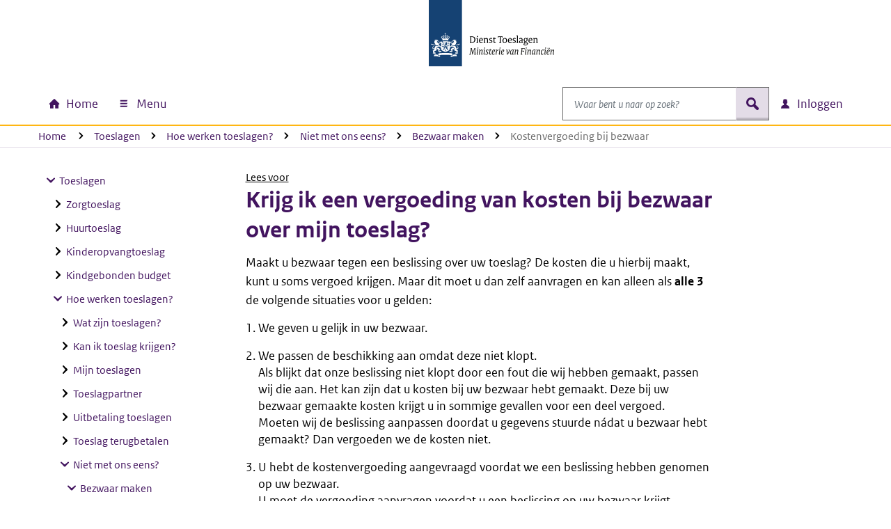

--- FILE ---
content_type: text/html; charset=utf-8
request_url: https://www.belastingdienst.nl/wps/wcm/connect/bldcontentnl/belastingdienst/prive/toeslagen/hoe_werken_toeslagen/niet_met_ons_eens_toeslagen/bezwaar_maken/kostenvergoeding-bezwaar
body_size: 25596
content:
<!DOCTYPE html>
<html xml:lang="nl" lang="nl">

<head>
<meta charset="UTF-8">
<meta name="viewport" content="width=device-width, initial-scale=1.0, minimum-scale=1, maximum-scale=2.0">
<meta http-equiv="X-UA-Compatible" content="IE=edge" /> 
<link rel="schema.DCTERMS" href="https://purl.org/dc/terms/" />
<link rel="schema.XSD" href="https://www.w3.org/2001/XMLSchema" />
<link rel='canonical' href='https://www.belastingdienst.nl/wps/wcm/connect/bldcontentnl/belastingdienst/prive/toeslagen/hoe_werken_toeslagen/niet_met_ons_eens_toeslagen/bezwaar_maken/kostenvergoeding-bezwaar' />
<title>Krijg ik een vergoeding van kosten bij bezwaar over mijn toeslag? | Dienst Toeslagen</title>
<meta name='description' content='Gaat uw bezwaar over toeslag? De hoogte van de kostenvergoeding hangt af van hoe lastig uw zaak is. Lees wanneer u een bedrag terugkrijgt.' />
<meta name="distribution" content="global" />
<meta name="robots" content="index,follow" />
<meta name="uitsluiten" content="" />
<meta name="seo_priority" content="0.40" />
<meta name="language" content="nl" />
<meta name='DCTERMS.identifier' scheme='XSD.anyURI' content='/wps/wcm/connect/bldcontentnl/belastingdienst/prive/toeslagen/hoe_werken_toeslagen/niet_met_ons_eens_toeslagen/bezwaar_maken/kostenvergoeding-bezwaar' />
<meta name="DCTERMS.title" content="Krijg ik een vergoeding van kosten bij bezwaar over mijn toeslag?" />

<meta name='DCTERMS.language' scheme='XSD.language' content='Nederlands' />
<meta name="OVERHEID.authority" scheme="RIJKSOVERHEID.Organisatie" content="Belastingdienst" />
<meta name="DCTERMS.creator" scheme="RIJKSOVERHEID.Organisatie" content="Belastingdienst" />
<meta name='DCTERMS.modified' scheme='XSD.date' content='2025-02-04' />
<meta name='DCTERMS.temporal' content='Jaaronafhankelijk' />
<meta name="DCTERMS.spatial" scheme="OVERHEID.Koninkrijksdeel" content="Nederland" />
<meta name='DCTERMS.audience' content='Particulier' />
<meta name='Taal' content='Nederlands'/>
<meta name='Doelgroep' content='Particulier' />










<meta name='Belastingjaar' content='Jaaronafhankelijk' />
<meta name="Display title" content="Krijg ik een vergoeding van kosten bij bezwaar over mijn toeslag?" />


<meta name='Datum' content='16-02-2023' />




  
    
  








  <meta name="md-business" content="Toeslagen">


  <meta name="md-audience" content="Particulieren" >


  <meta name="md-theme" content="Toeslagen">


  <meta name="md-subTheme" content="Toeslagen">


<script src="https://download.belastingdienst.nl/assets/bold/bldc-components/4.11.0/dist/esm/bldc-components.js" type="module" ></script> 
<script src='/bld-assets/bold/bold-service-loader-4.11.0.js' type='module'></script>
<script src="/bld-assets/bld/bld-scripts-loader/bld-scripts-loader.js" type="module" id="bld-js-loader"></script>






<meta name="dgFilter" content='Particulier' />





 <link rel="stylesheet" type="text/css" href="https://download.belastingdienst.nl/assets/bold/rofonts/1.0.2/css/rofonts.css"/>
<link rel="stylesheet" type="text/css" media="all" href="https://download.belastingdienst.nl/assets/css/fonts.css"/><link rel="stylesheet" type="text/css" media="all" href="/bld-assets/bld/belastingdienst.css"/>
<link rel="shortcut icon" href="/bld-assets/bld/images/favicon.ico" type="image/x-icon" />
<link rel="icon" href="/bld-assets/bld/images/touch-icon.png" format="url" sizes="192x192">
<link rel="apple-touch-icon" href="/bld-assets/bld/images/apple-touch-icon.png" format="url">
<style id="acj">#bld-wrapper{display:none !important;}</style>




<script>
  if (self === top) {
    var acj = document.getElementById("acj");
    acj.parentNode.removeChild(acj)
  } else {
    top.location = self.location
  }
</script>

</head>
<body data-pageType="bld-target" class="doelpagina bld-toeslagen">
  <div id="bld-wrapper">
    <header class="header">
<div class="skiplinks">
  <div class="container">
    <ul></ul>
  </div>
</div>
<section data-type="top-logo" class="bld-logo">
  <div class="container">
    <div class="row">
      
<div class="col-12">
        <a tabindex="9" href="/wps/wcm/connect/nl/toeslagen/toeslagen">

          <img id="bld-img-logo" src="https://www.belastingdienst.nl/bld-assets/bld/rhslogos/F_DTS_Logo_online_pos_nl.svg" alt="Logo Dienst Toeslagen | Ministerie van Financiën, link naar homepagina van Dienst Toeslagen" />
        </a>
      </div>    </div>
  </div>
</section>



<div data-toggle="sticky-onscroll">
<nav aria-label="hoofdnavigatie" class="navbar">
<h2 class="sr-only">Hoofdnavigatie</h2>
<div class="navbar-wrapper" style="width: 100%;">
  <div class="container level0">
      <ul class="navbar-nav" id="navContentSkip">
        <li class="nav-item home">
          <a class="nav-link bld-knop-home" tabindex="10" href="/wps/wcm/connect/nl/toeslagen/toeslagen"><span class="sr-only sr-only-not-sm">Home</span></a>
        </li>

        <li class="nav-item menu dropdown" data-metrix-category="menu:megamenu">
<a tabindex="20" id="bld-megamenu" class="nav-link bld-knop-menu dropdown-toggle" href="#"  data-toggle="dropdown" aria-haspopup="true" aria-expanded="false"><span>  Menu </span></a>
          <div class="dropdown-menu" aria-labelledby="bld-megamenu">
            <div class="container">
              <div class="row">
                <div class="col-12 d-none d-sm-block bld-mega-dropdown-close-container">
                  <a tabindex="99" href="#" class="float-right bld-knop-sluiten py-0"><span>   Sluiten </span></a>
                </div>
                <div class="col-sm-6 col-md-4 col-lg-3 bld-load-menu" data-url="


  
/wps/wcm/connect/nl/layouts/megamenu/megamenu_nl.json
  




  




  

" data-targetid="megamenu">
                    <ul class="bld-menu bld-link-buttons">
                    </ul>
                </div>
                <div class="d-none d-sm-block col-sm-6 col-md-8 col-lg-9 submenu-content" id="navbar-desktop">
                </div>                  
              </div>
            </div>
          </div>
        </li>

        <li class="nav-item search dropdown" data-metrix-category="search:navbar-search">
          <a tabindex="120" id="bld-zoeken" class="d-flex d-sm-none nav-link bld-knop-zoek dropdown-toggle" href="#" data-toggle="dropdown" aria-haspopup="true" aria-expanded="false"><span class="sr-only">Open zoeken</span></a>
          <div class="dropdown-menu" aria-labelledby="bld-zoeken">
<form role="search" action="/wps/wcm/connect/nl/zoeken/zoeken" method="get" id="search-header">
  <div class="input-group">
    <label for="bldSearchInput" class="sr-only">Waar bent u naar op zoek?</label>
    <input role="combobox" id="bldSearchInput" tabindex="121" type="text" value="" maxlength="256" class="form-control bld-search" name="q" placeholder="Waar bent u naar op zoek?" autocomplete="off" aria-haspopup="listbox" aria-controls="ui-id-2" aria-expanded="false">
    <div class="input-group-append">
      <button tabindex="122" class="btn bld-btn-search " type="submit"><span class="icon">zoek</span></button>
    </div>
  </div>
</form>
          </div>
        </li>

        <li class="nav-item login dropdown" data-metrix-category="login:navbar-login">
<a tabindex="130" id="bld-loginmenu" class="nav-link bld-knop-inloggen dropdown-toggle" href="#" data-toggle="dropdown" aria-haspopup="true" aria-expanded="false"><span class="sr-only sr-only-not-sm"> Inloggen</span></a>
          <div class="dropdown-menu" aria-labelledby="bld-loginmenu">
            <div class="container">
              <div class="row">
                <div class="col-sm-4 offset-sm-8 col-md-3 offset-md-9 bld-load-menu" data-url="


  
/wps/wcm/connect/nl/layouts/megamenu/megamenu_nl.json
  




  




  

" data-targetid="login">
                      <ul class="bld-menu bld-link-buttons">
                    </ul>
                </div>
              </div>
            </div>
          </div>
        </li>

      </ul>
  </div>
</div>
    <div class="navbar container level1 d-none">
    <ul class="navbar-nav">
      <li>
       <a tabindex="20" role="button" class="bld-knop-terug" href="#"><span class="sr-only">Naar hoofdmenu</span></a>
      </li>
      <li class="nav-item submenu dropdown">
        <h3>Submenu kop</h3>
        <div class="dropdown-menu">
          <div class="submenu-content" id="navbar-mobile">
          </div>
        </div>
      </li>
      <li class="dropdown show">
        <a tabindex="50" role="button" class="bld-knop-sluiten" href="#"><span class="sr-only">   Sluiten </span></a>
      </li>
    </ul>
  </div>
  <div id="overlay"></div>

  



  <nav aria-label="broodkruimelnavigatie" class="breadcrumb d-none d-sm-block d-print-none">
    <div class="container">
        <div class="row">
            <div class="col-sm-12">
                <span class="sr-only">U bevindt zich hier:</span>
                <ol class="list-inline">
<li><a tabindex="140" href="/wps/wcm/connect/nl/toeslagen/toeslagen">Home</a></li>
<li><a tabindex="400" href="/wps/wcm/connect/bldcontentnl/belastingdienst/prive/toeslagen/">Toeslagen</a></li><li><a tabindex="400" href="/wps/wcm/connect/bldcontentnl/belastingdienst/prive/toeslagen/hoe_werken_toeslagen/">Hoe werken toeslagen?</a></li><li><a tabindex="400" href="/wps/wcm/connect/bldcontentnl/belastingdienst/prive/toeslagen/hoe_werken_toeslagen/niet_met_ons_eens_toeslagen/">Niet met ons eens?</a></li><li><a tabindex="400" href="/wps/wcm/connect/bldcontentnl/belastingdienst/prive/toeslagen/hoe_werken_toeslagen/niet_met_ons_eens_toeslagen/bezwaar_maken/">Bezwaar maken</a></li><li>Kostenvergoeding bij bezwaar</li>
        </ol>
      </div>
    </div>
  </div>
</nav>














</nav>
</div>  
</header>

    <main>
      <div class="container">
        <div class="row">

          <!-- column 1 -->
          <div class="col-sm-4 col-lg-3">
            <!-- subnavigation -->
            <nav aria-label="subnavigatie" data-type="subnavigation">
  <div id="bld-backbutton-drop"></div>
  <div id="subnavigatie" class="bld-subnavigatie"> 
    <button aria-expanded='false' aria-controls="bld-subnavigatie-container" class="bldc-icon-meer"></button>
    <div id="bld-subnavigatie-container">
      





<!-- Start navigator -->
	<ul><li class='open'><a href="/wps/wcm/connect/bldcontentnl/belastingdienst/prive/toeslagen" tabindex="500">Toeslagen</a><ul>
	<li><a href="/wps/wcm/connect/bldcontentnl/belastingdienst/prive/toeslagen/zorgtoeslag" tabindex="500">Zorgtoeslag</a></li>
	<li><a href="/wps/wcm/connect/bldcontentnl/belastingdienst/prive/toeslagen/huurtoeslag" tabindex="500">Huurtoeslag</a></li>
	<li><a href="/wps/wcm/connect/bldcontentnl/belastingdienst/prive/toeslagen/kinderopvangtoeslag" tabindex="500">Kinderopvangtoeslag</a></li>
	<li><a href="/wps/wcm/connect/bldcontentnl/belastingdienst/prive/toeslagen/kindgebonden-budget" tabindex="500">Kindgebonden budget</a></li>
	<li class='open'><a href="/wps/wcm/connect/bldcontentnl/belastingdienst/prive/toeslagen/hoe_werken_toeslagen" tabindex="500">Hoe werken toeslagen?</a>	<ul>
			<li><a href="/wps/wcm/connect/bldcontentnl/belastingdienst/prive/toeslagen/hoe_werken_toeslagen/wat-zijn-toeslagen" tabindex="500">Wat zijn toeslagen?</a></li>
		<li><a href="/wps/wcm/connect/bldcontentnl/belastingdienst/prive/toeslagen/hoe_werken_toeslagen/kan_ik_toeslag_krijgen" tabindex="500">Kan ik toeslag krijgen?</a></li>
		<li><a href="/wps/wcm/connect/bldcontentnl/belastingdienst/prive/toeslagen/hoe_werken_toeslagen/mijn-toeslagen" tabindex="500">Mijn toeslagen</a></li>
		<li><a href="/wps/wcm/connect/bldcontentnl/belastingdienst/prive/toeslagen/hoe_werken_toeslagen/partner" tabindex="500">Toeslagpartner</a></li>
		<li><a href="/wps/wcm/connect/bldcontentnl/belastingdienst/prive/toeslagen/hoe_werken_toeslagen/uitbetaling_toeslagen" tabindex="500">Uitbetaling toeslagen</a></li>
		<li><a href="/wps/wcm/connect/bldcontentnl/belastingdienst/prive/toeslagen/hoe_werken_toeslagen/terugbetalen" tabindex="500">Toeslag terugbetalen</a></li>
		<li class='open'><a href="/wps/wcm/connect/bldcontentnl/belastingdienst/prive/toeslagen/hoe_werken_toeslagen/niet_met_ons_eens_toeslagen" tabindex="500">Niet met ons eens?</a>		<ul>
					<li class='open'><a href="/wps/wcm/connect/bldcontentnl/belastingdienst/prive/toeslagen/hoe_werken_toeslagen/niet_met_ons_eens_toeslagen/bezwaar_maken" tabindex="500">Bezwaar maken</a>			<ul>
							<li><a href="/wps/wcm/connect/bldcontentnl/belastingdienst/prive/toeslagen/hoe_werken_toeslagen/niet_met_ons_eens_toeslagen/bezwaar_maken/hoe-maak-ik-bezwaar-tegen-een-voorschotbeschikking" tabindex="500">Bezwaar tegen voorschotbeschikking</a></li>
				<li><a href="/wps/wcm/connect/bldcontentnl/belastingdienst/prive/toeslagen/hoe_werken_toeslagen/niet_met_ons_eens_toeslagen/bezwaar_maken/hoe-maak-ik-bezwaar-tegen-een-terugvorderingsbeschikking" tabindex="500">Bezwaar tegen terugvorderingsbeschikking</a></li>
				<li><a href="/wps/wcm/connect/bldcontentnl/belastingdienst/prive/toeslagen/hoe_werken_toeslagen/niet_met_ons_eens_toeslagen/bezwaar_maken/hoe-maak-ik-bezwaar-tegen-een-definitieve-berekening" tabindex="500">Bezwaar tegen definitieve berekening</a></li>
				<li><a href="/wps/wcm/connect/bldcontentnl/belastingdienst/prive/toeslagen/hoe_werken_toeslagen/niet_met_ons_eens_toeslagen/bezwaar_maken/hoe-maak-ik-bezwaar-tegen-een-beslissing-in-een-brief" tabindex="500">Bezwaar tegen een brief</a></li>
				<li><a href="/wps/wcm/connect/bldcontentnl/belastingdienst/prive/toeslagen/hoe_werken_toeslagen/niet_met_ons_eens_toeslagen/bezwaar_maken/hoe_maak_ik_bezwaar_tegen_een_boete" tabindex="500">Bezwaar tegen boete</a></li>
				<li><a href="/wps/wcm/connect/bldcontentnl/belastingdienst/prive/toeslagen/hoe_werken_toeslagen/niet_met_ons_eens_toeslagen/bezwaar_maken/beslissing-op-bezwaar" tabindex="500">Beslissing op bezwaar</a></li>
				<li class='active'><a href="/wps/wcm/connect/bldcontentnl/belastingdienst/prive/toeslagen/hoe_werken_toeslagen/niet_met_ons_eens_toeslagen/bezwaar_maken/kostenvergoeding-bezwaar" tabindex="500">Kostenvergoeding bij bezwaar</a></li>
			</ul></li>

			<li><a href="/wps/wcm/connect/bldcontentnl/belastingdienst/prive/toeslagen/hoe_werken_toeslagen/niet_met_ons_eens_toeslagen/verzoek-om-een-beslissing-over-een-toeslag-te-herzien" tabindex="500">Verzoek om te herzien</a></li>
			<li><a href="/wps/wcm/connect/bldcontentnl/belastingdienst/prive/toeslagen/hoe_werken_toeslagen/niet_met_ons_eens_toeslagen/in-beroep-gaan" tabindex="500">In beroep gaan</a></li>
			<li><a href="/wps/wcm/connect/bldcontentnl/belastingdienst/prive/toeslagen/hoe_werken_toeslagen/niet_met_ons_eens_toeslagen/wat-is-de-hardheidsclausule-toeslagen" tabindex="500">Hardheidsclausule</a></li>
			<li><a href="/wps/wcm/connect/bldcontentnl/belastingdienst/prive/toeslagen/hoe_werken_toeslagen/niet_met_ons_eens_toeslagen/in_gebreke_stellen" tabindex="500">Het duurt te lang</a></li>
		</ul></li>

		<li><a href="/wps/wcm/connect/bldcontentnl/belastingdienst/prive/toeslagen/hoe_werken_toeslagen/in_het_buitenland_wonen_of_werken" tabindex="500">In het buitenland wonen of werken</a></li>
		<li><a href="/wps/wcm/connect/bldcontentnl/belastingdienst/prive/toeslagen/hoe_werken_toeslagen/ik_wil_informatie_over_toeslagen" tabindex="500">Meer informatie</a></li>
	</ul></li>

	<li><a href="/wps/wcm/connect/bldcontentnl/belastingdienst/prive/toeslagen/aanvragen" tabindex="500">Toeslag aanvragen</a></li>
	<li><a href="/wps/wcm/connect/bldcontentnl/belastingdienst/prive/toeslagen/wijzigingen_doorgeven" tabindex="500">Wijzigingen doorgeven</a></li>
	<li><a href="/wps/wcm/connect/bldcontentnl/belastingdienst/prive/toeslagen/toeslag_stopzetten" tabindex="500">Toeslag stopzetten</a></li>
</ul></li>

</ul>
<!-- Einde navigator -->
      <div id="to-menu" class="well well-sm" data-type="to-menu">
  <ul class="nav"><li><a class="dgFilter" href="/wps/wcm/connect/nl/productenoverzicht/productenoverzicht?product=nws">Nieuws</a></li><li><a class="dgFilter" href="/wps/wcm/connect/nl/productenoverzicht/productenoverzicht?product=bd">Belangrijke datums</a></li><li><a class="dgFilter" href="/wps/wcm/connect/nl/productenoverzicht/productenoverzicht?product=pef">Programma&#39;s en formulieren</a></li><li><a class="dgFilter" href="/wps/wcm/connect/nl/productenoverzicht/productenoverzicht?product=bep">Brochures en publicaties</a></li><li><a class="dgFilter" href="/wps/wcm/connect/nl/productenoverzicht/productenoverzicht?product=iah">Rekenhulpen</a></li><li><a class="dgFilter" href="/wps/wcm/connect/nl/productenoverzicht/productenoverzicht?product=vrst">Verstoringen</a></li></ul>
</div>
    </div>
  </div>
</nav>             
          </div>

          <!-- column 2 -->
          <div class="col-sm-8 col-lg-7">

           <div id="mainContentSkip" tabindex="-1">
            <!-- main content -->
            <div id="rsp_hoofd_content" class="rs_skip rsbtn rs_preserve" >
	<!-- RSPEAK_STOP --><!--googleoff: all-->
		<a rel="nofollow" class="rsbtn_play" accesskey="L" title="" href="//app-eu.readspeaker.com/cgi-bin/rsent?customerid=4329&lang=nl_nl&url=//www.belastingdienst.nl/wps/wcm/connect/bldcontentnl/belastingdienst/prive/toeslagen/hoe_werken_toeslagen/niet_met_ons_eens_toeslagen/bezwaar_maken/kostenvergoeding-bezwaar&readid=hoofd_content"><span class="rsbtn_left rsimg rspart"><span class="rsbtn_text"><span>Lees voor</span></span></span><span class="rsbtn_right rsimg rsplay rspart"></span></a>
	<!-- RSPEAK_START --> <!--googleon: all-->
</div>
	
            <article class="content_main" id="hoofd_content">
              <h1>Krijg ik een vergoeding van kosten bij bezwaar over mijn toeslag?</h1>
              <div id="bldSubContent1"><p>Maakt u bezwaar tegen een beslissing over uw toeslag? De kosten die u hierbij maakt, kunt u soms vergoed krijgen. Maar dit moet u dan zelf aanvragen en kan alleen als <strong>alle 3 </strong>de volgende situaties voor u gelden:</p>
<ol>
  <li>We geven u gelijk in uw bezwaar.</li>
  <li>We passen de beschikking aan omdat deze niet klopt.<br />Als blijkt dat onze beslissing niet klopt door een fout die wij hebben gemaakt, passen wij die aan. Het kan zijn dat u kosten bij uw bezwaar hebt gemaakt. Deze bij uw bezwaar gemaakte kosten krijgt u in sommige gevallen voor een deel vergoed. <br />Moeten wij de beslissing aanpassen doordat u gegevens stuurde nádat u bezwaar hebt gemaakt? Dan vergoeden we de kosten niet.</li>
  <li>U hebt de kostenvergoeding aangevraagd voordat we een beslissing hebben genomen op uw bezwaar.<br />U moet de vergoeding aanvragen voordat u een beslissing op uw bezwaar krijgt. <br />Daarna is het niet meer mogelijk om een vergoeding van de kosten te vragen.</li>
</ol>
<h2>Waarvoor kan ik een kostenvergoeding krijgen?</h2>
<p>U kunt in bepaalde gevallen een vergoeding krijgen voor de volgende kosten:</p>
<ul>
  <li>rechtshulp van iemand die dat voor zijn beroep doet, zoals een advocaat, jurist, belastingadviseur of een boekhouder. Voor gratis rechtshulp krijgt u geen vergoeding.</li>
  <li>een getuige, deskundige of tolk</li>
  <li>reiskosten of kosten voor uw verblijf</li>
  <li>sommige uittreksels van documenten</li>
  <li>gemiste inkomsten, omdat u niet kon werken. Bijvoorbeeld omdat u naar ons kantoor komt om in een gesprek uw bezwaar uit te leggen.</li>
</ul>
<h2>Hoeveel krijg ik vergoed?</h2>
<p>Hebt u gebruik gemaakt van betaalde rechtshulp voor uw bezwaar? Door bijvoorbeeld een advocaat, jurist, belastingadviseur of een boekhouder? En hebt u daarbij kosten gemaakt? Dan is de standaardvergoeding € 597. Deze vergoeding kan hoger of lager zijn. Dat hangt af van hoe ingewikkeld uw zaak is. Was er een gesprek bij ons op kantoor over uw bezwaar? Dan is de vergoeding hoger. Dit is bijvoorbeeld zo als uw advocaat samen met u of namens u bij het gesprek was.</p>
<h2>Hoe vraag ik een kostenvergoeding aan?</h2>
<p>U kunt het verzoek bijvoorbeeld doen:</p>
<ul>
  <li>in uw brief waarmee u bezwaar maakt</li>
  <li>in een aparte brief</li>
  <li>als u uw bezwaar uitlegt in het gesprek bij ons op kantoor</li>
</ul>
<h2>Wanneer krijg ik een reactie?</h2>
<p>Dat is tegelijk in de brief met onze beslissing op uw bezwaar. U hoort dan dus of u een kostenvergoeding krijgt of niet. En we leggen uit waarom u er wel of geen recht op hebt.</p>
<h2>In beroep gaan tegen de beslissing op mijn bezwaar</h2>
<p>Als u het niet eens bent met de beslissing op uw bezwaar, dan kunt u in beroep gaan bij de rechtbank. De rechter kan dan besluiten dat u toch een vergoeding van ons krijgt voor de kosten die u hebt gemaakt voor uw bezwaar. Wij moeten deze kostenvergoeding dan binnen 4 weken aan u betalen. Doen wij hier langer over? Dan krijgt u ook rente vergoed. We verhogen dan uw vergoeding automatisch met deze rente. U hoeft hier dus zelf niets voor te doen.</p></div>
              
              <div id="bldSubContent2"></div>
              
              <div id="bldSubContent3"> </div>
              

            </article>
 
            <!-- SDG-logo -->

                
            <!-- inpage feedback -->
                        <section data-type="feedback" class="bld-feedback" aria-label="feedback" data-metrix-category="feedback">
              <div id="bld-feedback"></div>
            </section> 
          </div>

         </div>
        </div> 
      </div>
    </main>
    <footer id="footer" class="bldc-footer">
  <h2 class="sr-only">Algemene informatie</h2>
  <div class="container">
    <div class="row  bldc-footer-lists">
    
    <div class="col-lg-3 col-sm-6">
<h3>Over Toeslagen</h3>
<ul class="bld-hyperlink">
  <li><a href="/wps/wcm/connect/nl/contact-met-dienst-toeslagen/contact-met-dienst-toeslagen" >Contact</a></li>
  <li><a href="https://www.overtoeslagen.nl/" target="_blank" >Over ons</a></li>
  <li><a href="https://werkenbij.diensttoeslagen.nl" target="_blank" >Werken bij Dienst Toeslagen</a></li>
</ul>

</div>
    
    
    <div class="col-lg-3 col-sm-6">
<h3>Inloggen</h3>

<ul class="bld-hyperlink">
  <li><a href="/wps/wcm/connect/nl/home/content/inloggen-mijn-belastingdienst" >Inloggen op Mijn Belastingdienst</a></li>
  <li><a href="/wps/wcm/connect/nl/toeslagen/content/inloggen-op-mijn-toeslagen" >Inloggen op Mijn toeslagen</a></li>
  <li><a href="/wps/wcm/connect/nl/ondernemers/content/inloggen-voor-ondernemers" >Inloggen voor ondernemers</a></li>
</ul>
</div>
<div class="col-lg-3 col-sm-6">
<h3>Over deze site</h3>

<ul class="bld-hyperlink">
  <li><a href="/wps/wcm/connect/bldcontentnl/niet_in_enig_menu/sitemap/sitemap" >Sitemap</a></li>
  <li><a href="/wps/wcm/connect/bldcontentnl/standaard_functies/prive/help/help" >Help</a></li>
</ul>
</div>
<div class="col-lg-3 col-sm-6">
<h3><span lang="en">Language</span></h3>

<h4><span lang="en">English</span></h4>
<ul class="bld-hyperlink">
  <li><a href="/wps/wcm/connect/en/individuals/individuals" ><span lang="en">Individuals</span></a></li>
  <li><a href="/wps/wcm/connect/en/business/business" ><span lang="en">Business</span></a></li>
</ul>
<h4><span lang="de">Deutsch</span></h4>
<ul class="bld-hyperlink">
  <li><a href="/wps/wcm/connect/de/privatpersonen/privatpersonen" ><span lang="de">Privatpersonen</span></a></li>
  <li><a href="/wps/wcm/connect/bldcontentde/belastingdienst/unternehmen" ><span lang="de">Unternehmen</span></a></li>
</ul>
</div>

    </div>
    
    <div class="row bldc-footer-basic">
  <h3 class="sr-only">Footer links</h3>  <!-- kolom1 A -->
  <div class="col-sm-12 col-md-9">
  <ul>
  <li><a href="/wps/wcm/connect/nl/toeslagen/content/privacyverklaring-toeslagen" >Privacyverklaring</a></li>
  <li><a href="/wps/wcm/connect/bldcontentnl/niet_in_enig_menu/prive/cookies" >Cookies</a></li>
  <li><a href="/wps/wcm/connect/bldcontentnl/niet_in_enig_menu/prive/copyright" >Copyright</a></li>
  <li><a href="/wps/wcm/connect/bldcontentnl/niet_in_enig_menu/prive/digitale_toegankelijkheid/digitale-toegankelijkheid" >Toegankelijkheid</a></li>
</ul>

  </div>

  <!-- kolom2 A -->
  <div class="col-sm-12 col-md-3">
    <div class="basic-right-container">
      <button type="button" class="btn minimal bldc-icon-pijl_omhoog js-to-top" aria-label="Terug naar boven">Terug naar boven</button>
    </div>
  </div></div>
    
    
    </div>
</footer>
  </div> <!-- wrapper -->
  <div id="bld-nosupport">
 <div class="bld-logo bld-layer-content">
  <a href="/" title="Naar de startpagina van de Belastingdienst">
   <img src="https://www.belastingdienst.nl/bld-assets/bld/rhslogos/bld_logo.svg" alt="Logo Belastingdienst"/>
  </a>
 </div>
 <div id="bld-nosupport-text">
  <p>Javascript staat uit in deze internetbrowser. U moet <a href="http://www.enable-javascript.com/nl/" >Javascript activeren</a> om onze internetsite te zien.</p>

 </div>
</div>

  
  <script src="/bld-assets/jquery/jquery-3.6.0.min.js"></script>
<script src="/bld-assets/jquery/ui/jquery-ui.1.13.2.custom.min.js"></script>
<script src="/bld-assets/bootstrap/popper.min.js"></script>
<script src="/bld-assets/bootstrap/bootstrap.min.js"></script>
<script src="/bld-assets/bld/webcomponents/bld-webcomponents.js" type="module"></script>


<script src="/bld-assets/bld/belastingdienst.js"></script>



<script type="text/javascript" src="/common_ext/js/bld_next.js">
</script>


  
  <script src="/common_ext/js/surveys/bld_efm_default.js" type="module"></script>
  




  
    
      <div id="divicw" data-bind="97F9D378-8DC0-405C-8A9B-59715A455B5D" data-org=""></div>            
     
  


   
  <script type="text/javascript">
// <![CDATA[
var json_video="/wps/wcm/connect/bldontwerp/bld/npg-next-v1/video_data.json";
// ]]>
</script>
  
</body>
</html>

--- FILE ---
content_type: text/css
request_url: https://www.belastingdienst.nl/bld-assets/bld/belastingdienst.css
body_size: 303251
content:
/*!
 * Bootstrap v4.0.0 (https://getbootstrap.com)
 * Copyright 2011-2018 The Bootstrap Authors
 * Copyright 2011-2018 Twitter, Inc.
 * Licensed under MIT (https://github.com/twbs/bootstrap/blob/master/LICENSE)
 */*,:after,:before{box-sizing:border-box}html{font-family:sans-serif;line-height:1.15;-webkit-text-size-adjust:100%;-webkit-tap-highlight-color:rgba(0,0,0,0)}article,aside,figcaption,figure,footer,header,hgroup,main,nav,section{display:block}body{background-color:#fff;color:#000;font-family:ROregular,Segoe UI,Helvetica Neue,sans-serif;font-size:1rem;font-weight:400;line-height:1.375;margin:0;text-align:left}[tabindex="-1"]:focus:not(:focus-visible){outline:0!important}hr{box-sizing:content-box;height:0;overflow:visible}h1,h2,h3,h4,h5,h6{margin-bottom:.5rem;margin-top:0}p{margin-bottom:1.5rem;margin-top:0}abbr[data-original-title],abbr[title]{border-bottom:0;cursor:help;text-decoration:underline;-webkit-text-decoration:underline dotted;text-decoration:underline dotted;-webkit-text-decoration-skip-ink:none;text-decoration-skip-ink:none}address{font-style:normal;line-height:inherit}address,dl,ol,ul{margin-bottom:1rem}dl,ol,ul{margin-top:0}ol ol,ol ul,ul ol,ul ul{margin-bottom:0}dt{font-weight:700}dd{margin-bottom:.5rem;margin-left:0}blockquote{margin:0 0 1rem}b,strong{font-weight:bolder}small{font-size:80%}sub,sup{font-size:75%;line-height:0;position:relative;vertical-align:baseline}sub{bottom:-.25em}sup{top:-.5em}a{background-color:transparent;text-decoration:none}a:hover{color:#01354f;text-decoration:underline}a:not([href]):not([class]),a:not([href]):not([class]):hover{color:inherit;text-decoration:none}code,kbd,pre,samp{font-family:SFMono-Regular,Menlo,Monaco,Consolas,Liberation Mono,Courier New,monospace;font-size:1em}pre{margin-bottom:1rem;margin-top:0;overflow:auto;-ms-overflow-style:scrollbar}figure{margin:0 0 1rem}img{border-style:none}img,svg{vertical-align:middle}svg{overflow:hidden}table{border-collapse:collapse}caption{caption-side:bottom;color:#6c757d}th{text-align:inherit;text-align:-webkit-match-parent}label{display:inline-block;margin-bottom:.5rem}button{border-radius:0}button:focus:not(:focus-visible){outline:0}button,input,optgroup,select,textarea{font-family:inherit;font-size:inherit;line-height:inherit;margin:0}button,input{overflow:visible}button,select{text-transform:none}[role=button]{cursor:pointer}select{word-wrap:normal}[type=button],[type=reset],[type=submit],button{-webkit-appearance:button}[type=button]:not(:disabled),[type=reset]:not(:disabled),[type=submit]:not(:disabled),button:not(:disabled){cursor:pointer}[type=button]::-moz-focus-inner,[type=reset]::-moz-focus-inner,[type=submit]::-moz-focus-inner,button::-moz-focus-inner{border-style:none;padding:0}input[type=checkbox],input[type=radio]{box-sizing:border-box;padding:0}textarea{overflow:auto;resize:vertical}fieldset{border:0;margin:0;min-width:0;padding:0}legend{color:inherit;display:block;font-size:1.5rem;line-height:inherit;margin-bottom:.5rem;max-width:100%;padding:0;white-space:normal;width:100%}progress{vertical-align:baseline}[type=number]::-webkit-inner-spin-button,[type=number]::-webkit-outer-spin-button{height:auto}[type=search]{-webkit-appearance:none;outline-offset:-2px}[type=search]::-webkit-search-decoration{-webkit-appearance:none}::-webkit-file-upload-button{-webkit-appearance:button;font:inherit}output{display:inline-block}summary{cursor:pointer;display:list-item}template{display:none}[hidden]{display:none!important}.h1,.h2,.h3,.h4,.h5,.h6,h1,h2,h3,h4,h5,h6{font-weight:500;line-height:1.2;margin-bottom:.5rem}.h6,h6{font-size:1rem}.lead{font-size:1.25rem;font-weight:400}.display-1{font-size:6rem}.display-1,.display-2{font-weight:300;line-height:1.2}.display-2{font-size:5.5rem}.display-3{font-size:4.5rem}.display-3,.display-4{font-weight:300;line-height:1.2}.display-4{font-size:3.5rem}hr{border:0;border-top:1px solid rgba(0,0,0,.1);margin-bottom:1rem;margin-top:1rem}.small,small{font-size:80%;font-weight:400}.mark,mark{background-color:#fcf8e3;padding:.2em}.list-inline,.list-unstyled{list-style:none;padding-left:0}.list-inline-item{display:inline-block}.list-inline-item:not(:last-child){margin-right:.5rem}.initialism{font-size:90%;text-transform:uppercase}.blockquote{font-size:1.25rem;margin-bottom:1rem}.blockquote-footer{color:#6c757d;display:block;font-size:80%}.blockquote-footer:before{content:"— "}.img-fluid,.img-thumbnail{height:auto;max-width:100%}.img-thumbnail{background-color:#fff;border:1px solid #dee2e6;padding:.25rem}.figure{display:inline-block}.figure-img{line-height:1;margin-bottom:.5rem}.figure-caption{color:#6c757d;font-size:90%}.container,.container-fluid,.container-lg,.container-md,.container-sm{margin-left:auto;margin-right:auto;padding-left:8px;padding-right:8px;width:100%}@media(min-width:768px){.container,.container-sm{max-width:724px}}@media(min-width:1024px){.container,.container-md,.container-sm{max-width:970px}}@media(min-width:1240px){.container,.container-lg,.container-md,.container-sm{max-width:1170px}}.row{display:flex;flex-wrap:wrap}.no-gutters{margin-left:0;margin-right:0}.no-gutters>.col,.no-gutters>[class*=col-]{padding-left:0;padding-right:0}.col,.col-1,.col-10,.col-11,.col-12,.col-2,.col-3,.col-4,.col-5,.col-6,.col-7,.col-8,.col-9,.col-auto,.col-lg,.col-lg-1,.col-lg-10,.col-lg-11,.col-lg-12,.col-lg-2,.col-lg-3,.col-lg-4,.col-lg-5,.col-lg-6,.col-lg-7,.col-lg-8,.col-lg-9,.col-lg-auto,.col-md,.col-md-1,.col-md-10,.col-md-11,.col-md-12,.col-md-2,.col-md-3,.col-md-4,.col-md-5,.col-md-6,.col-md-7,.col-md-8,.col-md-9,.col-md-auto,.col-sm,.col-sm-1,.col-sm-10,.col-sm-11,.col-sm-12,.col-sm-2,.col-sm-3,.col-sm-4,.col-sm-5,.col-sm-6,.col-sm-7,.col-sm-8,.col-sm-9,.col-sm-auto{padding-left:8px;padding-right:8px;position:relative;width:100%}.col{flex-basis:0;flex-grow:1;max-width:100%}.row-cols-1>*{flex:0 0 100%;max-width:100%}.row-cols-2>*{flex:0 0 50%;max-width:50%}.row-cols-3>*{flex:0 0 33.3333333333%;max-width:33.3333333333%}.row-cols-4>*{flex:0 0 25%;max-width:25%}.row-cols-5>*{flex:0 0 20%;max-width:20%}.row-cols-6>*{flex:0 0 16.6666666667%;max-width:16.6666666667%}.col-auto{flex:0 0 auto;max-width:100%;width:auto}.col-1{flex:0 0 8.33333333%;max-width:8.33333333%}.col-2{flex:0 0 16.66666667%;max-width:16.66666667%}.col-3{flex:0 0 25%;max-width:25%}.col-4{flex:0 0 33.33333333%;max-width:33.33333333%}.col-5{flex:0 0 41.66666667%;max-width:41.66666667%}.col-6{flex:0 0 50%;max-width:50%}.col-7{flex:0 0 58.33333333%;max-width:58.33333333%}.col-8{flex:0 0 66.66666667%;max-width:66.66666667%}.col-9{flex:0 0 75%;max-width:75%}.col-10{flex:0 0 83.33333333%;max-width:83.33333333%}.col-11{flex:0 0 91.66666667%;max-width:91.66666667%}.col-12{flex:0 0 100%;max-width:100%}.order-first{order:-1}.order-last{order:13}.order-0{order:0}.order-1{order:1}.order-2{order:2}.order-3{order:3}.order-4{order:4}.order-5{order:5}.order-6{order:6}.order-7{order:7}.order-8{order:8}.order-9{order:9}.order-10{order:10}.order-11{order:11}.order-12{order:12}.offset-1{margin-left:8.33333333%}.offset-2{margin-left:16.66666667%}.offset-3{margin-left:25%}.offset-4{margin-left:33.33333333%}.offset-5{margin-left:41.66666667%}.offset-6{margin-left:50%}.offset-7{margin-left:58.33333333%}.offset-8{margin-left:66.66666667%}.offset-9{margin-left:75%}.offset-10{margin-left:83.33333333%}.offset-11{margin-left:91.66666667%}@media(min-width:768px){.col-sm{flex-basis:0;flex-grow:1;max-width:100%}.row-cols-sm-1>*{flex:0 0 100%;max-width:100%}.row-cols-sm-2>*{flex:0 0 50%;max-width:50%}.row-cols-sm-3>*{flex:0 0 33.3333333333%;max-width:33.3333333333%}.row-cols-sm-4>*{flex:0 0 25%;max-width:25%}.row-cols-sm-5>*{flex:0 0 20%;max-width:20%}.row-cols-sm-6>*{flex:0 0 16.6666666667%;max-width:16.6666666667%}.col-sm-auto{flex:0 0 auto;max-width:100%;width:auto}.col-sm-1{flex:0 0 8.33333333%;max-width:8.33333333%}.col-sm-2{flex:0 0 16.66666667%;max-width:16.66666667%}.col-sm-3{flex:0 0 25%;max-width:25%}.col-sm-4{flex:0 0 33.33333333%;max-width:33.33333333%}.col-sm-5{flex:0 0 41.66666667%;max-width:41.66666667%}.col-sm-6{flex:0 0 50%;max-width:50%}.col-sm-7{flex:0 0 58.33333333%;max-width:58.33333333%}.col-sm-8{flex:0 0 66.66666667%;max-width:66.66666667%}.col-sm-9{flex:0 0 75%;max-width:75%}.col-sm-10{flex:0 0 83.33333333%;max-width:83.33333333%}.col-sm-11{flex:0 0 91.66666667%;max-width:91.66666667%}.col-sm-12{flex:0 0 100%;max-width:100%}.order-sm-first{order:-1}.order-sm-last{order:13}.order-sm-0{order:0}.order-sm-1{order:1}.order-sm-2{order:2}.order-sm-3{order:3}.order-sm-4{order:4}.order-sm-5{order:5}.order-sm-6{order:6}.order-sm-7{order:7}.order-sm-8{order:8}.order-sm-9{order:9}.order-sm-10{order:10}.order-sm-11{order:11}.order-sm-12{order:12}.offset-sm-0{margin-left:0}.offset-sm-1{margin-left:8.33333333%}.offset-sm-2{margin-left:16.66666667%}.offset-sm-3{margin-left:25%}.offset-sm-4{margin-left:33.33333333%}.offset-sm-5{margin-left:41.66666667%}.offset-sm-6{margin-left:50%}.offset-sm-7{margin-left:58.33333333%}.offset-sm-8{margin-left:66.66666667%}.offset-sm-9{margin-left:75%}.offset-sm-10{margin-left:83.33333333%}.offset-sm-11{margin-left:91.66666667%}}@media(min-width:1024px){.col-md{flex-basis:0;flex-grow:1;max-width:100%}.row-cols-md-1>*{flex:0 0 100%;max-width:100%}.row-cols-md-2>*{flex:0 0 50%;max-width:50%}.row-cols-md-3>*{flex:0 0 33.3333333333%;max-width:33.3333333333%}.row-cols-md-4>*{flex:0 0 25%;max-width:25%}.row-cols-md-5>*{flex:0 0 20%;max-width:20%}.row-cols-md-6>*{flex:0 0 16.6666666667%;max-width:16.6666666667%}.col-md-auto{flex:0 0 auto;max-width:100%;width:auto}.col-md-1{flex:0 0 8.33333333%;max-width:8.33333333%}.col-md-2{flex:0 0 16.66666667%;max-width:16.66666667%}.col-md-3{flex:0 0 25%;max-width:25%}.col-md-4{flex:0 0 33.33333333%;max-width:33.33333333%}.col-md-5{flex:0 0 41.66666667%;max-width:41.66666667%}.col-md-6{flex:0 0 50%;max-width:50%}.col-md-7{flex:0 0 58.33333333%;max-width:58.33333333%}.col-md-8{flex:0 0 66.66666667%;max-width:66.66666667%}.col-md-9{flex:0 0 75%;max-width:75%}.col-md-10{flex:0 0 83.33333333%;max-width:83.33333333%}.col-md-11{flex:0 0 91.66666667%;max-width:91.66666667%}.col-md-12{flex:0 0 100%;max-width:100%}.order-md-first{order:-1}.order-md-last{order:13}.order-md-0{order:0}.order-md-1{order:1}.order-md-2{order:2}.order-md-3{order:3}.order-md-4{order:4}.order-md-5{order:5}.order-md-6{order:6}.order-md-7{order:7}.order-md-8{order:8}.order-md-9{order:9}.order-md-10{order:10}.order-md-11{order:11}.order-md-12{order:12}.offset-md-0{margin-left:0}.offset-md-1{margin-left:8.33333333%}.offset-md-2{margin-left:16.66666667%}.offset-md-3{margin-left:25%}.offset-md-4{margin-left:33.33333333%}.offset-md-5{margin-left:41.66666667%}.offset-md-6{margin-left:50%}.offset-md-7{margin-left:58.33333333%}.offset-md-8{margin-left:66.66666667%}.offset-md-9{margin-left:75%}.offset-md-10{margin-left:83.33333333%}.offset-md-11{margin-left:91.66666667%}}@media(min-width:1240px){.col-lg{flex-basis:0;flex-grow:1;max-width:100%}.row-cols-lg-1>*{flex:0 0 100%;max-width:100%}.row-cols-lg-2>*{flex:0 0 50%;max-width:50%}.row-cols-lg-3>*{flex:0 0 33.3333333333%;max-width:33.3333333333%}.row-cols-lg-4>*{flex:0 0 25%;max-width:25%}.row-cols-lg-5>*{flex:0 0 20%;max-width:20%}.row-cols-lg-6>*{flex:0 0 16.6666666667%;max-width:16.6666666667%}.col-lg-auto{flex:0 0 auto;max-width:100%;width:auto}.col-lg-1{flex:0 0 8.33333333%;max-width:8.33333333%}.col-lg-2{flex:0 0 16.66666667%;max-width:16.66666667%}.col-lg-3{flex:0 0 25%;max-width:25%}.col-lg-4{flex:0 0 33.33333333%;max-width:33.33333333%}.col-lg-5{flex:0 0 41.66666667%;max-width:41.66666667%}.col-lg-6{flex:0 0 50%;max-width:50%}.col-lg-7{flex:0 0 58.33333333%;max-width:58.33333333%}.col-lg-8{flex:0 0 66.66666667%;max-width:66.66666667%}.col-lg-9{flex:0 0 75%;max-width:75%}.col-lg-10{flex:0 0 83.33333333%;max-width:83.33333333%}.col-lg-11{flex:0 0 91.66666667%;max-width:91.66666667%}.col-lg-12{flex:0 0 100%;max-width:100%}.order-lg-first{order:-1}.order-lg-last{order:13}.order-lg-0{order:0}.order-lg-1{order:1}.order-lg-2{order:2}.order-lg-3{order:3}.order-lg-4{order:4}.order-lg-5{order:5}.order-lg-6{order:6}.order-lg-7{order:7}.order-lg-8{order:8}.order-lg-9{order:9}.order-lg-10{order:10}.order-lg-11{order:11}.order-lg-12{order:12}.offset-lg-0{margin-left:0}.offset-lg-1{margin-left:8.33333333%}.offset-lg-2{margin-left:16.66666667%}.offset-lg-3{margin-left:25%}.offset-lg-4{margin-left:33.33333333%}.offset-lg-5{margin-left:41.66666667%}.offset-lg-6{margin-left:50%}.offset-lg-7{margin-left:58.33333333%}.offset-lg-8{margin-left:66.66666667%}.offset-lg-9{margin-left:75%}.offset-lg-10{margin-left:83.33333333%}.offset-lg-11{margin-left:91.66666667%}}.table{background-color:transparent;color:#000;margin-bottom:1rem;width:100%}.table td,.table th{border-top:1px solid #ccc;padding:.75rem;vertical-align:top}.table thead th{border-bottom:2px solid #ccc;vertical-align:bottom}.table tbody+tbody{border-top:2px solid #ccc}.table-sm td,.table-sm th{padding:.3rem}.table-bordered,.table-bordered td,.table-bordered th{border:1px solid #ccc}.table-bordered thead td,.table-bordered thead th{border-bottom-width:2px}.table-borderless tbody+tbody,.table-borderless td,.table-borderless th,.table-borderless thead th{border:0}.table-striped tbody tr:nth-of-type(odd){background-color:rgba(0,0,0,.05)}.table-hover tbody tr:hover{background-color:rgba(0,0,0,.075);color:#000}.table-primary,.table-primary>td,.table-primary>th{background-color:#b8d5e3}.table-primary tbody+tbody,.table-primary td,.table-primary th,.table-primary thead th{border-color:#7bb0cb}.table-hover .table-primary:hover,.table-hover .table-primary:hover>td,.table-hover .table-primary:hover>th{background-color:#a6cadc}.table-secondary,.table-secondary>td,.table-secondary>th{background-color:#b8d5e3}.table-secondary tbody+tbody,.table-secondary td,.table-secondary th,.table-secondary thead th{border-color:#7bb0cb}.table-hover .table-secondary:hover,.table-hover .table-secondary:hover>td,.table-hover .table-secondary:hover>th{background-color:#a6cadc}.table-success,.table-success>td,.table-success>th{background-color:#c3e6cb}.table-success tbody+tbody,.table-success td,.table-success th,.table-success thead th{border-color:#8fd19e}.table-hover .table-success:hover,.table-hover .table-success:hover>td,.table-hover .table-success:hover>th{background-color:#b1dfbb}.table-info,.table-info>td,.table-info>th{background-color:#f5fbfd}.table-info tbody+tbody,.table-info td,.table-info th,.table-info thead th{border-color:#edf7fb}.table-hover .table-info:hover,.table-hover .table-info:hover>td,.table-hover .table-info:hover>th{background-color:#e0f3f9}.table-warning,.table-warning>td,.table-warning>th{background-color:#ffeeba}.table-warning tbody+tbody,.table-warning td,.table-warning th,.table-warning thead th{border-color:#ffdf7e}.table-hover .table-warning:hover,.table-hover .table-warning:hover>td,.table-hover .table-warning:hover>th{background-color:#ffe8a1}.table-danger,.table-danger>td,.table-danger>th{background-color:#f3c4c0}.table-danger tbody+tbody,.table-danger td,.table-danger th,.table-danger thead th{border-color:#e9918a}.table-hover .table-danger:hover,.table-hover .table-danger:hover>td,.table-hover .table-danger:hover>th{background-color:#efb0ab}.table-light,.table-light>td,.table-light>th{background-color:#fdfdfe}.table-light tbody+tbody,.table-light td,.table-light th,.table-light thead th{border-color:#fbfcfc}.table-hover .table-light:hover,.table-hover .table-light:hover>td,.table-hover .table-light:hover>th{background-color:#ececf6}.table-dark,.table-dark>td,.table-dark>th{background-color:#c6c8ca}.table-dark tbody+tbody,.table-dark td,.table-dark th,.table-dark thead th{border-color:#95999c}.table-hover .table-dark:hover,.table-hover .table-dark:hover>td,.table-hover .table-dark:hover>th{background-color:#b9bbbe}.table-active,.table-active>td,.table-active>th,.table-hover .table-active:hover,.table-hover .table-active:hover>td,.table-hover .table-active:hover>th{background-color:rgba(0,0,0,.075)}.table .thead-dark th{background-color:#343a40;border-color:#454d55;color:#fff}.table .thead-light th{background-color:#e6e6e6;border-color:#ccc;color:#535353}.table-dark{background-color:#343a40;color:#fff}.table-dark td,.table-dark th,.table-dark thead th{border-color:#454d55}.table-dark.table-bordered{border:0}.table-dark.table-striped tbody tr:nth-of-type(odd){background-color:hsla(0,0%,100%,.05)}.table-dark.table-hover tbody tr:hover{background-color:hsla(0,0%,100%,.075);color:#fff}@media(max-width:767.98px){.table-responsive-sm{display:block;overflow-x:auto;width:100%;-webkit-overflow-scrolling:touch}.table-responsive-sm>.table-bordered{border:0}}@media(max-width:1023.98px){.table-responsive-md{display:block;overflow-x:auto;width:100%;-webkit-overflow-scrolling:touch}.table-responsive-md>.table-bordered{border:0}}@media(max-width:1239.98px){.table-responsive-lg{display:block;overflow-x:auto;width:100%;-webkit-overflow-scrolling:touch}.table-responsive-lg>.table-bordered{border:0}}.table-responsive{display:block;overflow-x:auto;width:100%;-webkit-overflow-scrolling:touch}.table-responsive>.table-bordered{border:0}.form-control{background-clip:padding-box;background-color:#fff;border:1px solid dimgray;border-radius:0;color:#495057;display:block;font-size:1rem;font-weight:400;height:calc(1.375em + 1.5rem + 2px);padding:.75rem 1rem;transition:border-color .15s ease-in-out,box-shadow .15s ease-in-out;width:100%}@media(prefers-reduced-motion:reduce){.form-control{transition:none}}.form-control::-ms-expand{background-color:transparent;border:0}.form-control:focus{background-color:#fff;border-color:#1eb4fe;box-shadow:0 0 0 .2rem rgba(1,104,155,.25);color:#495057;outline:0}.form-control::placeholder{color:#6c757d;opacity:1}.form-control:disabled,.form-control[readonly]{background-color:#e9ecef;opacity:1}input[type=date].form-control,input[type=datetime-local].form-control,input[type=month].form-control,input[type=time].form-control{-webkit-appearance:none;appearance:none}select.form-control:-moz-focusring{color:transparent;text-shadow:0 0 0 #495057}select.form-control:focus::-ms-value{background-color:#fff;color:#495057}.form-control-file,.form-control-range{display:block;width:100%}.col-form-label{font-size:inherit;line-height:1.375;margin-bottom:0;padding-bottom:calc(.75rem + 1px);padding-top:calc(.75rem + 1px)}.col-form-label-lg{font-size:1.125rem;line-height:1.5;padding-bottom:calc(.5rem + 1px);padding-top:calc(.5rem + 1px)}.col-form-label-sm{font-size:.875rem;line-height:1.5;padding-bottom:1px;padding-top:1px}.form-control-plaintext{background-color:transparent;border:solid transparent;border-width:1px 0;color:#000;display:block;font-size:1rem;line-height:1.375;margin-bottom:0;padding:.75rem 0;width:100%}.form-control-plaintext.form-control-lg,.form-control-plaintext.form-control-sm{padding-left:0;padding-right:0}.form-control-sm{font-size:.875rem;height:calc(1.5em + 2px);line-height:1.5;padding:0 1rem}.form-control-lg{font-size:1.125rem;height:calc(1.5em + 1rem + 2px);line-height:1.5;padding:.5rem 1rem}select.form-control[multiple],select.form-control[size],textarea.form-control{height:auto}.form-group{margin-bottom:1.5rem}.form-text{display:block;margin-top:.25rem}.form-row{display:flex;flex-wrap:wrap;margin-left:-5px;margin-right:-5px}.form-row>.col,.form-row>[class*=col-]{padding-left:5px;padding-right:5px}.form-check{display:block;padding-left:1.25rem;position:relative}.form-check-input{margin-left:-1.25rem;margin-top:.3rem;position:absolute}.form-check-input:disabled~.form-check-label,.form-check-input[disabled]~.form-check-label{color:#6c757d}.form-check-label{margin-bottom:0}.form-check-inline{align-items:center;display:inline-flex;margin-right:.75rem;padding-left:0}.form-check-inline .form-check-input{margin-left:0;margin-right:.3125rem;margin-top:0;position:static}.valid-feedback{color:#28a745;display:none;font-size:80%;margin-top:.25rem;width:100%}.valid-tooltip{background-color:rgba(40,167,69,.9);color:#fff;display:none;font-size:.875rem;left:0;line-height:1.375;margin-top:.1rem;max-width:100%;padding:.25rem .5rem;position:absolute;top:100%;z-index:5}.form-row>.col>.valid-tooltip,.form-row>[class*=col-]>.valid-tooltip{left:5px}.is-valid~.valid-feedback,.is-valid~.valid-tooltip,.was-validated :valid~.valid-feedback,.was-validated :valid~.valid-tooltip{display:block}.form-control.is-valid,.was-validated .form-control:valid{background-image:url("data:image/svg+xml;charset=utf-8,%3Csvg xmlns='http://www.w3.org/2000/svg' width='8' height='8'%3E%3Cpath fill='%2328a745' d='M2.3 6.73.6 4.53c-.4-1.04.46-1.4 1.1-.8l1.1 1.4 3.4-3.8c.6-.63 1.6-.27 1.2.7l-4 4.6c-.43.5-.8.4-1.1.1'/%3E%3C/svg%3E");background-position:right calc(.34375em + .375rem) center;background-repeat:no-repeat;background-size:calc(.6875em + .75rem) calc(.6875em + .75rem);border-color:#28a745;padding-right:calc(1.375em + 1.5rem)!important}.form-control.is-valid:focus,.was-validated .form-control:valid:focus{border-color:#28a745;box-shadow:0 0 0 .2rem rgba(40,167,69,.25)}.was-validated select.form-control:valid,select.form-control.is-valid{background-position:right 2rem center;padding-right:4rem!important}.was-validated textarea.form-control:valid,textarea.form-control.is-valid{background-position:top calc(.34375em + .375rem) right calc(.34375em + .375rem);padding-right:calc(1.375em + 1.5rem)}.custom-select.is-valid,.was-validated .custom-select:valid{background:url("data:image/svg+xml;charset=utf8,%3Csvg xmlns='http://www.w3.org/2000/svg' style='fill: rgb%281, 104, 155%29; background-color: rgb%28255, 255, 255%29; padding-left: 8px;' width='44px' height='44px' viewBox='0 0 1600 560' xml:space='preserve'%3E%3Cg id='Rounded_Rectangle_33_copy_4_1_'%3E%3Cpath d='M480,344.181L268.869,131.889c-15.756-15.859-41.3-15.859-57.054,0c-15.754,15.857-15.754,41.57,0,57.431l237.632,238.937 c8.395,8.451,19.562,12.254,30.553,11.698c10.993,0.556,22.159-3.247,30.555-11.698l237.631-238.937 c15.756-15.86,15.756-41.571,0-57.431s-41.299-15.859-57.051,0L480,344.181z'/%3E%3C/g%3E%3C/svg%3E") right 1rem center/auto 100% no-repeat,#fff url("data:image/svg+xml;charset=utf-8,%3Csvg xmlns='http://www.w3.org/2000/svg' width='8' height='8'%3E%3Cpath fill='%2328a745' d='M2.3 6.73.6 4.53c-.4-1.04.46-1.4 1.1-.8l1.1 1.4 3.4-3.8c.6-.63 1.6-.27 1.2.7l-4 4.6c-.43.5-.8.4-1.1.1'/%3E%3C/svg%3E") center right 2rem/calc(.6875em + .75rem) calc(.6875em + .75rem) no-repeat;border-color:#28a745;padding-right:calc(.75em + 3.125rem)!important}.custom-select.is-valid:focus,.was-validated .custom-select:valid:focus{border-color:#28a745;box-shadow:0 0 0 .2rem rgba(40,167,69,.25)}.form-check-input.is-valid~.form-check-label,.was-validated .form-check-input:valid~.form-check-label{color:#28a745}.form-check-input.is-valid~.valid-feedback,.form-check-input.is-valid~.valid-tooltip,.was-validated .form-check-input:valid~.valid-feedback,.was-validated .form-check-input:valid~.valid-tooltip{display:block}.custom-control-input.is-valid~.custom-control-label,.was-validated .custom-control-input:valid~.custom-control-label{color:#28a745}.custom-control-input.is-valid~.custom-control-label:before,.was-validated .custom-control-input:valid~.custom-control-label:before{border-color:#28a745}.custom-control-input.is-valid:checked~.custom-control-label:before,.was-validated .custom-control-input:valid:checked~.custom-control-label:before{background-color:#34ce57;border-color:#34ce57}.custom-control-input.is-valid:focus~.custom-control-label:before,.was-validated .custom-control-input:valid:focus~.custom-control-label:before{box-shadow:0 0 0 .2rem rgba(40,167,69,.25)}.custom-control-input.is-valid:focus:not(:checked)~.custom-control-label:before,.was-validated .custom-control-input:valid:focus:not(:checked)~.custom-control-label:before{border-color:#28a745}.custom-file-input.is-valid~.custom-file-label,.was-validated .custom-file-input:valid~.custom-file-label{border-color:#28a745}.custom-file-input.is-valid:focus~.custom-file-label,.was-validated .custom-file-input:valid:focus~.custom-file-label{border-color:#28a745;box-shadow:0 0 0 .2rem rgba(40,167,69,.25)}.invalid-feedback{color:#d52b1e;display:none;font-size:80%;margin-top:.25rem;width:100%}.invalid-tooltip{background-color:rgba(213,43,30,.9);color:#fff;display:none;font-size:.875rem;left:0;line-height:1.375;margin-top:.1rem;max-width:100%;padding:.25rem .5rem;position:absolute;top:100%;z-index:5}.form-row>.col>.invalid-tooltip,.form-row>[class*=col-]>.invalid-tooltip{left:5px}.is-invalid~.invalid-feedback,.is-invalid~.invalid-tooltip,.was-validated :invalid~.invalid-feedback,.was-validated :invalid~.invalid-tooltip{display:block}.form-control.is-invalid,.was-validated .form-control:invalid{background-image:url("data:image/svg+xml;charset=utf-8,%3Csvg xmlns='http://www.w3.org/2000/svg' width='12' height='12' fill='none' stroke='%23d52b1e'%3E%3Ccircle cx='6' cy='6' r='4.5'/%3E%3Cpath stroke-linejoin='round' d='M5.8 3.6h.4L6 6.5z'/%3E%3Ccircle cx='6' cy='8.2' r='.6' fill='%23d52b1e' stroke='none'/%3E%3C/svg%3E");background-position:right calc(.34375em + .375rem) center;background-repeat:no-repeat;background-size:calc(.6875em + .75rem) calc(.6875em + .75rem);border-color:#d52b1e;padding-right:calc(1.375em + 1.5rem)!important}.form-control.is-invalid:focus,.was-validated .form-control:invalid:focus{border-color:#d52b1e;box-shadow:0 0 0 .2rem rgba(213,43,30,.25)}.was-validated select.form-control:invalid,select.form-control.is-invalid{background-position:right 2rem center;padding-right:4rem!important}.was-validated textarea.form-control:invalid,textarea.form-control.is-invalid{background-position:top calc(.34375em + .375rem) right calc(.34375em + .375rem);padding-right:calc(1.375em + 1.5rem)}.custom-select.is-invalid,.was-validated .custom-select:invalid{background:url("data:image/svg+xml;charset=utf8,%3Csvg xmlns='http://www.w3.org/2000/svg' style='fill: rgb%281, 104, 155%29; background-color: rgb%28255, 255, 255%29; padding-left: 8px;' width='44px' height='44px' viewBox='0 0 1600 560' xml:space='preserve'%3E%3Cg id='Rounded_Rectangle_33_copy_4_1_'%3E%3Cpath d='M480,344.181L268.869,131.889c-15.756-15.859-41.3-15.859-57.054,0c-15.754,15.857-15.754,41.57,0,57.431l237.632,238.937 c8.395,8.451,19.562,12.254,30.553,11.698c10.993,0.556,22.159-3.247,30.555-11.698l237.631-238.937 c15.756-15.86,15.756-41.571,0-57.431s-41.299-15.859-57.051,0L480,344.181z'/%3E%3C/g%3E%3C/svg%3E") right 1rem center/auto 100% no-repeat,#fff url("data:image/svg+xml;charset=utf-8,%3Csvg xmlns='http://www.w3.org/2000/svg' width='12' height='12' fill='none' stroke='%23d52b1e'%3E%3Ccircle cx='6' cy='6' r='4.5'/%3E%3Cpath stroke-linejoin='round' d='M5.8 3.6h.4L6 6.5z'/%3E%3Ccircle cx='6' cy='8.2' r='.6' fill='%23d52b1e' stroke='none'/%3E%3C/svg%3E") center right 2rem/calc(.6875em + .75rem) calc(.6875em + .75rem) no-repeat;border-color:#d52b1e;padding-right:calc(.75em + 3.125rem)!important}.custom-select.is-invalid:focus,.was-validated .custom-select:invalid:focus{border-color:#d52b1e;box-shadow:0 0 0 .2rem rgba(213,43,30,.25)}.form-check-input.is-invalid~.form-check-label,.was-validated .form-check-input:invalid~.form-check-label{color:#d52b1e}.form-check-input.is-invalid~.invalid-feedback,.form-check-input.is-invalid~.invalid-tooltip,.was-validated .form-check-input:invalid~.invalid-feedback,.was-validated .form-check-input:invalid~.invalid-tooltip{display:block}.custom-control-input.is-invalid~.custom-control-label,.was-validated .custom-control-input:invalid~.custom-control-label{color:#d52b1e}.custom-control-input.is-invalid~.custom-control-label:before,.was-validated .custom-control-input:invalid~.custom-control-label:before{border-color:#d52b1e}.custom-control-input.is-invalid:checked~.custom-control-label:before,.was-validated .custom-control-input:invalid:checked~.custom-control-label:before{background-color:#e44d42;border-color:#e44d42}.custom-control-input.is-invalid:focus~.custom-control-label:before,.was-validated .custom-control-input:invalid:focus~.custom-control-label:before{box-shadow:0 0 0 .2rem rgba(213,43,30,.25)}.custom-control-input.is-invalid:focus:not(:checked)~.custom-control-label:before,.was-validated .custom-control-input:invalid:focus:not(:checked)~.custom-control-label:before{border-color:#d52b1e}.custom-file-input.is-invalid~.custom-file-label,.was-validated .custom-file-input:invalid~.custom-file-label{border-color:#d52b1e}.custom-file-input.is-invalid:focus~.custom-file-label,.was-validated .custom-file-input:invalid:focus~.custom-file-label{border-color:#d52b1e;box-shadow:0 0 0 .2rem rgba(213,43,30,.25)}.form-inline{align-items:center;display:flex;flex-flow:row wrap}.form-inline .form-check{width:100%}@media(min-width:768px){.form-inline label{justify-content:center}.form-inline .form-group,.form-inline label{align-items:center;display:flex;margin-bottom:0}.form-inline .form-group{flex:0 0 auto;flex-flow:row wrap}.form-inline .form-control{display:inline-block;vertical-align:middle;width:auto}.form-inline .form-control-plaintext{display:inline-block}.form-inline .custom-select,.form-inline .input-group{width:auto}.form-inline .form-check{align-items:center;display:flex;justify-content:center;padding-left:0;width:auto}.form-inline .form-check-input{flex-shrink:0;margin-left:0;margin-right:.25rem;margin-top:0;position:relative}.form-inline .custom-control{align-items:center;justify-content:center}.form-inline .custom-control-label{margin-bottom:0}}.btn{background-color:transparent;border:1px solid transparent;border-radius:0;color:#000;display:inline-block;font-family:RObold,Segoe UI,Helvetica Neue,sans-serif;font-size:1rem;font-weight:400;line-height:1.375;padding:.75rem 1.5rem;text-align:center;transition:color .15s ease-in-out,background-color .15s ease-in-out,border-color .15s ease-in-out,box-shadow .15s ease-in-out;-webkit-user-select:none;user-select:none;vertical-align:middle}@media(prefers-reduced-motion:reduce){.btn{transition:none}}.btn:hover{color:#000;text-decoration:none}.btn.focus,.btn:focus{box-shadow:0 0 0 .2rem rgba(1,104,155,.25);outline:0}.btn.disabled,.btn:disabled{opacity:.65}.btn:not(:disabled):not(.disabled){cursor:pointer}a.btn.disabled,fieldset:disabled a.btn{pointer-events:none}.btn-primary{background-color:#01689b;border-color:#01689b;color:#fff}.btn-primary.focus,.btn-primary:focus,.btn-primary:hover{background-color:#014f75;border-color:#014668;color:#fff}.btn-primary.focus,.btn-primary:focus{box-shadow:0 0 0 .2rem rgba(39,127,170,.5)}.btn-primary.disabled,.btn-primary:disabled{background-color:#01689b;border-color:#01689b;color:#fff}.btn-primary:not(:disabled):not(.disabled).active,.btn-primary:not(:disabled):not(.disabled):active,.show>.btn-primary.dropdown-toggle{background-color:#014668;border-color:#013e5c;color:#fff}.btn-primary:not(:disabled):not(.disabled).active:focus,.btn-primary:not(:disabled):not(.disabled):active:focus,.show>.btn-primary.dropdown-toggle:focus{box-shadow:0 0 0 .2rem rgba(39,127,170,.5)}.btn-secondary{background-color:#01689b;border-color:#01689b;color:#fff}.btn-secondary.focus,.btn-secondary:focus,.btn-secondary:hover{background-color:#014f75;border-color:#014668;color:#fff}.btn-secondary.focus,.btn-secondary:focus{box-shadow:0 0 0 .2rem rgba(39,127,170,.5)}.btn-secondary.disabled,.btn-secondary:disabled{background-color:#01689b;border-color:#01689b;color:#fff}.btn-secondary:not(:disabled):not(.disabled).active,.btn-secondary:not(:disabled):not(.disabled):active,.show>.btn-secondary.dropdown-toggle{background-color:#014668;border-color:#013e5c;color:#fff}.btn-secondary:not(:disabled):not(.disabled).active:focus,.btn-secondary:not(:disabled):not(.disabled):active:focus,.show>.btn-secondary.dropdown-toggle:focus{box-shadow:0 0 0 .2rem rgba(39,127,170,.5)}.btn-success{background-color:#28a745;border-color:#28a745;color:#fff}.btn-success.focus,.btn-success:focus,.btn-success:hover{background-color:#218838;border-color:#1e7e34;color:#fff}.btn-success.focus,.btn-success:focus{box-shadow:0 0 0 .2rem rgba(72,180,97,.5)}.btn-success.disabled,.btn-success:disabled{background-color:#28a745;border-color:#28a745;color:#fff}.btn-success:not(:disabled):not(.disabled).active,.btn-success:not(:disabled):not(.disabled):active,.show>.btn-success.dropdown-toggle{background-color:#1e7e34;border-color:#1c7430;color:#fff}.btn-success:not(:disabled):not(.disabled).active:focus,.btn-success:not(:disabled):not(.disabled):active:focus,.show>.btn-success.dropdown-toggle:focus{box-shadow:0 0 0 .2rem rgba(72,180,97,.5)}.btn-info{background-color:#ddeff8;border-color:#ddeff8;color:#212529}.btn-info.focus,.btn-info:focus,.btn-info:hover{background-color:#bde0f1;border-color:#b3dbef;color:#212529}.btn-info.focus,.btn-info:focus{box-shadow:0 0 0 .2rem rgba(193,209,217,.5)}.btn-info.disabled,.btn-info:disabled{background-color:#ddeff8;border-color:#ddeff8;color:#212529}.btn-info:not(:disabled):not(.disabled).active,.btn-info:not(:disabled):not(.disabled):active,.show>.btn-info.dropdown-toggle{background-color:#b3dbef;border-color:#a8d6ed;color:#212529}.btn-info:not(:disabled):not(.disabled).active:focus,.btn-info:not(:disabled):not(.disabled):active:focus,.show>.btn-info.dropdown-toggle:focus{box-shadow:0 0 0 .2rem rgba(193,209,217,.5)}.btn-warning{background-color:#ffc107;border-color:#ffc107;color:#212529}.btn-warning.focus,.btn-warning:focus,.btn-warning:hover{background-color:#e0a800;border-color:#d39e00;color:#212529}.btn-warning.focus,.btn-warning:focus{box-shadow:0 0 0 .2rem rgba(222,170,12,.5)}.btn-warning.disabled,.btn-warning:disabled{background-color:#ffc107;border-color:#ffc107;color:#212529}.btn-warning:not(:disabled):not(.disabled).active,.btn-warning:not(:disabled):not(.disabled):active,.show>.btn-warning.dropdown-toggle{background-color:#d39e00;border-color:#c69500;color:#212529}.btn-warning:not(:disabled):not(.disabled).active:focus,.btn-warning:not(:disabled):not(.disabled):active:focus,.show>.btn-warning.dropdown-toggle:focus{box-shadow:0 0 0 .2rem rgba(222,170,12,.5)}.btn-danger{background-color:#d52b1e;border-color:#d52b1e;color:#fff}.btn-danger.focus,.btn-danger:focus,.btn-danger:hover{background-color:#b32419;border-color:#a82218;color:#fff}.btn-danger.focus,.btn-danger:focus{box-shadow:0 0 0 .2rem rgba(219,75,64,.5)}.btn-danger.disabled,.btn-danger:disabled{background-color:#d52b1e;border-color:#d52b1e;color:#fff}.btn-danger:not(:disabled):not(.disabled).active,.btn-danger:not(:disabled):not(.disabled):active,.show>.btn-danger.dropdown-toggle{background-color:#a82218;border-color:#9d2016;color:#fff}.btn-danger:not(:disabled):not(.disabled).active:focus,.btn-danger:not(:disabled):not(.disabled):active:focus,.show>.btn-danger.dropdown-toggle:focus{box-shadow:0 0 0 .2rem rgba(219,75,64,.5)}.btn-light{background-color:#f8f9fa;border-color:#f8f9fa;color:#212529}.btn-light.focus,.btn-light:focus,.btn-light:hover{background-color:#e2e6ea;border-color:#dae0e5;color:#212529}.btn-light.focus,.btn-light:focus{box-shadow:0 0 0 .2rem hsla(220,4%,85%,.5)}.btn-light.disabled,.btn-light:disabled{background-color:#f8f9fa;border-color:#f8f9fa;color:#212529}.btn-light:not(:disabled):not(.disabled).active,.btn-light:not(:disabled):not(.disabled):active,.show>.btn-light.dropdown-toggle{background-color:#dae0e5;border-color:#d3d9df;color:#212529}.btn-light:not(:disabled):not(.disabled).active:focus,.btn-light:not(:disabled):not(.disabled):active:focus,.show>.btn-light.dropdown-toggle:focus{box-shadow:0 0 0 .2rem hsla(220,4%,85%,.5)}.btn-dark{background-color:#343a40;border-color:#343a40;color:#fff}.btn-dark.focus,.btn-dark:focus,.btn-dark:hover{background-color:#23272b;border-color:#1d2124;color:#fff}.btn-dark.focus,.btn-dark:focus{box-shadow:0 0 0 .2rem rgba(82,88,93,.5)}.btn-dark.disabled,.btn-dark:disabled{background-color:#343a40;border-color:#343a40;color:#fff}.btn-dark:not(:disabled):not(.disabled).active,.btn-dark:not(:disabled):not(.disabled):active,.show>.btn-dark.dropdown-toggle{background-color:#1d2124;border-color:#171a1d;color:#fff}.btn-dark:not(:disabled):not(.disabled).active:focus,.btn-dark:not(:disabled):not(.disabled):active:focus,.show>.btn-dark.dropdown-toggle:focus{box-shadow:0 0 0 .2rem rgba(82,88,93,.5)}.btn-outline-primary{border-color:#01689b;color:#01689b}.btn-outline-primary:hover{background-color:#01689b;border-color:#01689b;color:#fff}.btn-outline-primary.focus,.btn-outline-primary:focus{box-shadow:0 0 0 .2rem rgba(1,104,155,.5)}.btn-outline-primary.disabled,.btn-outline-primary:disabled{background-color:transparent;color:#01689b}.btn-outline-primary:not(:disabled):not(.disabled).active,.btn-outline-primary:not(:disabled):not(.disabled):active,.show>.btn-outline-primary.dropdown-toggle{background-color:#01689b;border-color:#01689b;color:#fff}.btn-outline-primary:not(:disabled):not(.disabled).active:focus,.btn-outline-primary:not(:disabled):not(.disabled):active:focus,.show>.btn-outline-primary.dropdown-toggle:focus{box-shadow:0 0 0 .2rem rgba(1,104,155,.5)}.btn-outline-secondary{border-color:#01689b;color:#01689b}.btn-outline-secondary:hover{background-color:#01689b;border-color:#01689b;color:#fff}.btn-outline-secondary.focus,.btn-outline-secondary:focus{box-shadow:0 0 0 .2rem rgba(1,104,155,.5)}.btn-outline-secondary.disabled,.btn-outline-secondary:disabled{background-color:transparent;color:#01689b}.btn-outline-secondary:not(:disabled):not(.disabled).active,.btn-outline-secondary:not(:disabled):not(.disabled):active,.show>.btn-outline-secondary.dropdown-toggle{background-color:#01689b;border-color:#01689b;color:#fff}.btn-outline-secondary:not(:disabled):not(.disabled).active:focus,.btn-outline-secondary:not(:disabled):not(.disabled):active:focus,.show>.btn-outline-secondary.dropdown-toggle:focus{box-shadow:0 0 0 .2rem rgba(1,104,155,.5)}.btn-outline-success{border-color:#28a745;color:#28a745}.btn-outline-success:hover{background-color:#28a745;border-color:#28a745;color:#fff}.btn-outline-success.focus,.btn-outline-success:focus{box-shadow:0 0 0 .2rem rgba(40,167,69,.5)}.btn-outline-success.disabled,.btn-outline-success:disabled{background-color:transparent;color:#28a745}.btn-outline-success:not(:disabled):not(.disabled).active,.btn-outline-success:not(:disabled):not(.disabled):active,.show>.btn-outline-success.dropdown-toggle{background-color:#28a745;border-color:#28a745;color:#fff}.btn-outline-success:not(:disabled):not(.disabled).active:focus,.btn-outline-success:not(:disabled):not(.disabled):active:focus,.show>.btn-outline-success.dropdown-toggle:focus{box-shadow:0 0 0 .2rem rgba(40,167,69,.5)}.btn-outline-info{border-color:#ddeff8;color:#ddeff8}.btn-outline-info:hover{background-color:#ddeff8;border-color:#ddeff8;color:#212529}.btn-outline-info.focus,.btn-outline-info:focus{box-shadow:0 0 0 .2rem rgba(221,239,248,.5)}.btn-outline-info.disabled,.btn-outline-info:disabled{background-color:transparent;color:#ddeff8}.btn-outline-info:not(:disabled):not(.disabled).active,.btn-outline-info:not(:disabled):not(.disabled):active,.show>.btn-outline-info.dropdown-toggle{background-color:#ddeff8;border-color:#ddeff8;color:#212529}.btn-outline-info:not(:disabled):not(.disabled).active:focus,.btn-outline-info:not(:disabled):not(.disabled):active:focus,.show>.btn-outline-info.dropdown-toggle:focus{box-shadow:0 0 0 .2rem rgba(221,239,248,.5)}.btn-outline-warning{border-color:#ffc107;color:#ffc107}.btn-outline-warning:hover{background-color:#ffc107;border-color:#ffc107;color:#212529}.btn-outline-warning.focus,.btn-outline-warning:focus{box-shadow:0 0 0 .2rem rgba(255,193,7,.5)}.btn-outline-warning.disabled,.btn-outline-warning:disabled{background-color:transparent;color:#ffc107}.btn-outline-warning:not(:disabled):not(.disabled).active,.btn-outline-warning:not(:disabled):not(.disabled):active,.show>.btn-outline-warning.dropdown-toggle{background-color:#ffc107;border-color:#ffc107;color:#212529}.btn-outline-warning:not(:disabled):not(.disabled).active:focus,.btn-outline-warning:not(:disabled):not(.disabled):active:focus,.show>.btn-outline-warning.dropdown-toggle:focus{box-shadow:0 0 0 .2rem rgba(255,193,7,.5)}.btn-outline-danger{border-color:#d52b1e;color:#d52b1e}.btn-outline-danger:hover{background-color:#d52b1e;border-color:#d52b1e;color:#fff}.btn-outline-danger.focus,.btn-outline-danger:focus{box-shadow:0 0 0 .2rem rgba(213,43,30,.5)}.btn-outline-danger.disabled,.btn-outline-danger:disabled{background-color:transparent;color:#d52b1e}.btn-outline-danger:not(:disabled):not(.disabled).active,.btn-outline-danger:not(:disabled):not(.disabled):active,.show>.btn-outline-danger.dropdown-toggle{background-color:#d52b1e;border-color:#d52b1e;color:#fff}.btn-outline-danger:not(:disabled):not(.disabled).active:focus,.btn-outline-danger:not(:disabled):not(.disabled):active:focus,.show>.btn-outline-danger.dropdown-toggle:focus{box-shadow:0 0 0 .2rem rgba(213,43,30,.5)}.btn-outline-light{border-color:#f8f9fa;color:#f8f9fa}.btn-outline-light:hover{background-color:#f8f9fa;border-color:#f8f9fa;color:#212529}.btn-outline-light.focus,.btn-outline-light:focus{box-shadow:0 0 0 .2rem rgba(248,249,250,.5)}.btn-outline-light.disabled,.btn-outline-light:disabled{background-color:transparent;color:#f8f9fa}.btn-outline-light:not(:disabled):not(.disabled).active,.btn-outline-light:not(:disabled):not(.disabled):active,.show>.btn-outline-light.dropdown-toggle{background-color:#f8f9fa;border-color:#f8f9fa;color:#212529}.btn-outline-light:not(:disabled):not(.disabled).active:focus,.btn-outline-light:not(:disabled):not(.disabled):active:focus,.show>.btn-outline-light.dropdown-toggle:focus{box-shadow:0 0 0 .2rem rgba(248,249,250,.5)}.btn-outline-dark{border-color:#343a40;color:#343a40}.btn-outline-dark:hover{background-color:#343a40;border-color:#343a40;color:#fff}.btn-outline-dark.focus,.btn-outline-dark:focus{box-shadow:0 0 0 .2rem rgba(52,58,64,.5)}.btn-outline-dark.disabled,.btn-outline-dark:disabled{background-color:transparent;color:#343a40}.btn-outline-dark:not(:disabled):not(.disabled).active,.btn-outline-dark:not(:disabled):not(.disabled):active,.show>.btn-outline-dark.dropdown-toggle{background-color:#343a40;border-color:#343a40;color:#fff}.btn-outline-dark:not(:disabled):not(.disabled).active:focus,.btn-outline-dark:not(:disabled):not(.disabled):active:focus,.show>.btn-outline-dark.dropdown-toggle:focus{box-shadow:0 0 0 .2rem rgba(52,58,64,.5)}.btn-link{color:#01689b;font-weight:400;text-decoration:none}.btn-link:hover{color:#01354f}.btn-link.focus,.btn-link:focus,.btn-link:hover{text-decoration:underline}.btn-link.disabled,.btn-link:disabled{color:#6c757d;pointer-events:none}.btn-group-lg>.btn,.btn-lg{border-radius:0;font-size:1.125rem;line-height:1.5;padding:.5rem 1rem}.btn-group-sm>.btn,.btn-sm{border-radius:0;font-size:.875rem;line-height:20px;padding:9px 13px}.btn-block{display:block;width:100%}.btn-block+.btn-block{margin-top:.5rem}input[type=button].btn-block,input[type=reset].btn-block,input[type=submit].btn-block{width:100%}.fade{transition:opacity .15s linear}@media(prefers-reduced-motion:reduce){.fade{transition:none}}.fade:not(.show){opacity:0}.collapse:not(.show){display:none}.collapsing{height:0;overflow:hidden;position:relative;transition:height .35s ease}@media(prefers-reduced-motion:reduce){.collapsing{transition:none}}.dropdown,.dropleft,.dropright,.dropup{position:relative}.dropdown-toggle{white-space:nowrap}.dropdown-toggle:after{border-bottom:0;border-left:.3em solid transparent;border-right:.3em solid transparent;border-top:.3em solid;content:"";display:inline-block;margin-left:.255em;vertical-align:.255em}.dropdown-toggle:empty:after{margin-left:0}.dropdown-menu{background-clip:padding-box;background-color:#fff;border:1px solid rgba(0,0,0,.15);color:#000;display:none;float:left;font-size:1rem;left:0;list-style:none;margin:.125rem 0 0;min-width:10rem;padding:.5rem 0;position:absolute;text-align:left;top:100%;z-index:1000}.dropdown-menu-left{left:0;right:auto}.dropdown-menu-right{left:auto;right:0}@media(min-width:768px){.dropdown-menu-sm-left{left:0;right:auto}.dropdown-menu-sm-right{left:auto;right:0}}@media(min-width:1024px){.dropdown-menu-md-left{left:0;right:auto}.dropdown-menu-md-right{left:auto;right:0}}@media(min-width:1240px){.dropdown-menu-lg-left{left:0;right:auto}.dropdown-menu-lg-right{left:auto;right:0}}.dropup .dropdown-menu{bottom:100%;margin-bottom:.125rem;margin-top:0;top:auto}.dropup .dropdown-toggle:after{border-bottom:.3em solid;border-left:.3em solid transparent;border-right:.3em solid transparent;border-top:0;content:"";display:inline-block;margin-left:.255em;vertical-align:.255em}.dropup .dropdown-toggle:empty:after{margin-left:0}.dropright .dropdown-menu{left:100%;margin-left:.125rem;margin-top:0;right:auto;top:0}.dropright .dropdown-toggle:after{border-bottom:.3em solid transparent;border-left:.3em solid;border-right:0;border-top:.3em solid transparent;content:"";display:inline-block;margin-left:.255em;vertical-align:.255em}.dropright .dropdown-toggle:empty:after{margin-left:0}.dropright .dropdown-toggle:after{vertical-align:0}.dropleft .dropdown-menu{left:auto;margin-right:.125rem;margin-top:0;right:100%;top:0}.dropleft .dropdown-toggle:after{content:"";display:inline-block;display:none;margin-left:.255em;vertical-align:.255em}.dropleft .dropdown-toggle:before{border-bottom:.3em solid transparent;border-right:.3em solid;border-top:.3em solid transparent;content:"";display:inline-block;margin-right:.255em;vertical-align:.255em}.dropleft .dropdown-toggle:empty:after{margin-left:0}.dropleft .dropdown-toggle:before{vertical-align:0}.dropdown-menu[x-placement^=bottom],.dropdown-menu[x-placement^=left],.dropdown-menu[x-placement^=right],.dropdown-menu[x-placement^=top]{bottom:auto;right:auto}.dropdown-divider{border-top:1px solid #e9ecef;height:0;margin:.5rem 0;overflow:hidden}.dropdown-item{background-color:transparent;border:0;clear:both;color:#212529;display:block;font-weight:400;padding:.25rem 1.5rem;text-align:inherit;white-space:nowrap;width:100%}.dropdown-item:focus,.dropdown-item:hover{background-color:#e9ecef;color:#16181b;text-decoration:none}.dropdown-item.active,.dropdown-item:active{background-color:#01689b;color:#fff;text-decoration:none}.dropdown-item.disabled,.dropdown-item:disabled{background-color:transparent;color:#adb5bd;pointer-events:none}.dropdown-menu.show{display:block}.dropdown-header{color:#6c757d;display:block;font-size:.875rem;margin-bottom:0;padding:.5rem 1.5rem;white-space:nowrap}.dropdown-item-text{color:#212529;display:block;padding:.25rem 1.5rem}.btn-group,.btn-group-vertical{display:inline-flex;position:relative;vertical-align:middle}.btn-group-vertical>.btn,.btn-group>.btn{flex:1 1 auto;position:relative}.btn-group-vertical>.btn.active,.btn-group-vertical>.btn:active,.btn-group-vertical>.btn:focus,.btn-group-vertical>.btn:hover,.btn-group>.btn.active,.btn-group>.btn:active,.btn-group>.btn:focus,.btn-group>.btn:hover{z-index:1}.btn-toolbar{display:flex;flex-wrap:wrap;justify-content:flex-start}.btn-toolbar .input-group{width:auto}.btn-group>.btn-group:not(:first-child),.btn-group>.btn:not(:first-child){margin-left:-1px}.dropdown-toggle-split{padding-left:1.125rem;padding-right:1.125rem}.dropdown-toggle-split:after,.dropright .dropdown-toggle-split:after,.dropup .dropdown-toggle-split:after{margin-left:0}.dropleft .dropdown-toggle-split:before{margin-right:0}.btn-group-sm>.btn+.dropdown-toggle-split,.btn-sm+.dropdown-toggle-split{padding-left:9.75px;padding-right:9.75px}.btn-group-lg>.btn+.dropdown-toggle-split,.btn-lg+.dropdown-toggle-split{padding-left:.75rem;padding-right:.75rem}.btn-group-vertical{align-items:flex-start;flex-direction:column;justify-content:center}.btn-group-vertical>.btn,.btn-group-vertical>.btn-group{width:100%}.btn-group-vertical>.btn-group:not(:first-child),.btn-group-vertical>.btn:not(:first-child){margin-top:-1px}.btn-group-toggle>.btn,.btn-group-toggle>.btn-group>.btn{margin-bottom:0}.btn-group-toggle>.btn input[type=checkbox],.btn-group-toggle>.btn input[type=radio],.btn-group-toggle>.btn-group>.btn input[type=checkbox],.btn-group-toggle>.btn-group>.btn input[type=radio]{position:absolute;clip:rect(0,0,0,0);pointer-events:none}.input-group{align-items:stretch;display:flex;flex-wrap:wrap;position:relative;width:100%}.input-group>.custom-file,.input-group>.custom-select,.input-group>.form-control,.input-group>.form-control-plaintext{flex:1 1 auto;margin-bottom:0;min-width:0;position:relative;width:1%}.input-group>.custom-file+.custom-file,.input-group>.custom-file+.custom-select,.input-group>.custom-file+.form-control,.input-group>.custom-select+.custom-file,.input-group>.custom-select+.custom-select,.input-group>.custom-select+.form-control,.input-group>.form-control+.custom-file,.input-group>.form-control+.custom-select,.input-group>.form-control+.form-control,.input-group>.form-control-plaintext+.custom-file,.input-group>.form-control-plaintext+.custom-select,.input-group>.form-control-plaintext+.form-control{margin-left:-1px}.input-group>.custom-file .custom-file-input:focus~.custom-file-label,.input-group>.custom-select:focus,.input-group>.form-control:focus{z-index:3}.input-group>.custom-file .custom-file-input:focus{z-index:4}.input-group>.custom-file{align-items:center;display:flex}.input-group-append,.input-group-prepend{display:flex}.input-group-append .btn,.input-group-prepend .btn{position:relative;z-index:2}.input-group-append .btn:focus,.input-group-prepend .btn:focus{z-index:3}.input-group-append .btn+.btn,.input-group-append .btn+.input-group-text,.input-group-append .input-group-text+.btn,.input-group-append .input-group-text+.input-group-text,.input-group-prepend .btn+.btn,.input-group-prepend .btn+.input-group-text,.input-group-prepend .input-group-text+.btn,.input-group-prepend .input-group-text+.input-group-text{margin-left:-1px}.input-group-prepend{margin-right:-1px}.input-group-append{margin-left:-1px}.input-group-text{align-items:center;background-color:#e9ecef;border:1px solid dimgray;color:#495057;display:flex;font-size:1rem;font-weight:400;line-height:1.375;margin-bottom:0;padding:.75rem 1rem;text-align:center;white-space:nowrap}.input-group-text input[type=checkbox],.input-group-text input[type=radio]{margin-top:0}.input-group-lg>.custom-select,.input-group-lg>.form-control:not(textarea){height:calc(1.5em + 1rem + 2px)}.input-group-lg>.custom-select,.input-group-lg>.form-control,.input-group-lg>.input-group-append>.btn,.input-group-lg>.input-group-append>.input-group-text,.input-group-lg>.input-group-prepend>.btn,.input-group-lg>.input-group-prepend>.input-group-text{font-size:1.125rem;line-height:1.5;padding:.5rem 1rem}.input-group-sm>.custom-select,.input-group-sm>.form-control:not(textarea){height:calc(1.5em + 2px)}.input-group-sm>.custom-select,.input-group-sm>.form-control,.input-group-sm>.input-group-append>.btn,.input-group-sm>.input-group-append>.input-group-text,.input-group-sm>.input-group-prepend>.btn,.input-group-sm>.input-group-prepend>.input-group-text{font-size:.875rem;line-height:1.5;padding:0 1rem}.input-group-lg>.custom-select,.input-group-sm>.custom-select{padding-right:2rem}.custom-control{display:block;min-height:1.375rem;padding-left:1.5rem;position:relative;-webkit-print-color-adjust:exact;z-index:1;color-adjust:exact}.custom-control-inline{display:inline-flex;margin-right:1rem}.custom-control-input{height:1.1875rem;left:0;opacity:0;position:absolute;width:1rem;z-index:-1}.custom-control-input:checked~.custom-control-label:before{background-color:#01689b;border-color:#01689b;color:#fff}.custom-control-input:focus~.custom-control-label:before{box-shadow:0 0 0 .2rem rgba(1,104,155,.25)}.custom-control-input:focus:not(:checked)~.custom-control-label:before{border-color:#1eb4fe}.custom-control-input:not(:disabled):active~.custom-control-label:before{background-color:#51c5fe;border-color:#51c5fe;color:#fff}.custom-control-input:disabled~.custom-control-label,.custom-control-input[disabled]~.custom-control-label{color:#6c757d}.custom-control-input:disabled~.custom-control-label:before,.custom-control-input[disabled]~.custom-control-label:before{background-color:#e9ecef}.custom-control-label{margin-bottom:0;position:relative;vertical-align:top}.custom-control-label:before{background-color:#fff;border:1px solid #adb5bd;pointer-events:none}.custom-control-label:after,.custom-control-label:before{content:"";display:block;height:1rem;left:-1.5rem;position:absolute;top:.1875rem;width:1rem}.custom-control-label:after{background:50%/50% 50% no-repeat}.custom-checkbox .custom-control-input:checked~.custom-control-label:after{background-image:url("data:image/svg+xml;charset=utf-8,%3Csvg xmlns='http://www.w3.org/2000/svg' width='8' height='8'%3E%3Cpath fill='%23fff' d='m6.564.75-3.59 3.612-1.538-1.55L0 4.26l2.974 2.99L8 2.193z'/%3E%3C/svg%3E")}.custom-checkbox .custom-control-input:indeterminate~.custom-control-label:before{background-color:#01689b;border-color:#01689b}.custom-checkbox .custom-control-input:indeterminate~.custom-control-label:after{background-image:url("data:image/svg+xml;charset=utf-8,%3Csvg xmlns='http://www.w3.org/2000/svg' width='4' height='4'%3E%3Cpath stroke='%23fff' d='M0 2h4'/%3E%3C/svg%3E")}.custom-checkbox .custom-control-input:disabled:checked~.custom-control-label:before{background-color:rgba(1,104,155,.5)}.custom-checkbox .custom-control-input:disabled:indeterminate~.custom-control-label:before{background-color:rgba(1,104,155,.5)}.custom-radio .custom-control-label:before{border-radius:50%}.custom-radio .custom-control-input:checked~.custom-control-label:after{background-image:url("data:image/svg+xml;charset=utf-8,%3Csvg xmlns='http://www.w3.org/2000/svg' width='12' height='12' viewBox='-4 -4 8 8'%3E%3Ccircle r='3' fill='%23fff'/%3E%3C/svg%3E")}.custom-radio .custom-control-input:disabled:checked~.custom-control-label:before{background-color:rgba(1,104,155,.5)}.custom-switch{padding-left:2.25rem}.custom-switch .custom-control-label:before{border-radius:.5rem;left:-2.25rem;pointer-events:all;width:1.75rem}.custom-switch .custom-control-label:after{background-color:#adb5bd;border-radius:.5rem;height:calc(1rem - 4px);left:calc(-2.25rem + 2px);top:calc(.1875rem + 2px);transition:transform .15s ease-in-out,background-color .15s ease-in-out,border-color .15s ease-in-out,box-shadow .15s ease-in-out;width:calc(1rem - 4px)}@media(prefers-reduced-motion:reduce){.custom-switch .custom-control-label:after{transition:none}}.custom-switch .custom-control-input:checked~.custom-control-label:after{background-color:#fff;transform:translateX(.75rem)}.custom-switch .custom-control-input:disabled:checked~.custom-control-label:before{background-color:rgba(1,104,155,.5)}.custom-select{-webkit-appearance:none;appearance:none;background:#fff url("data:image/svg+xml;charset=utf8,%3Csvg xmlns='http://www.w3.org/2000/svg' style='fill: rgb%281, 104, 155%29; background-color: rgb%28255, 255, 255%29; padding-left: 8px;' width='44px' height='44px' viewBox='0 0 1600 560' xml:space='preserve'%3E%3Cg id='Rounded_Rectangle_33_copy_4_1_'%3E%3Cpath d='M480,344.181L268.869,131.889c-15.756-15.859-41.3-15.859-57.054,0c-15.754,15.857-15.754,41.57,0,57.431l237.632,238.937 c8.395,8.451,19.562,12.254,30.553,11.698c10.993,0.556,22.159-3.247,30.555-11.698l237.631-238.937 c15.756-15.86,15.756-41.571,0-57.431s-41.299-15.859-57.051,0L480,344.181z'/%3E%3C/g%3E%3C/svg%3E") right 1rem center/auto 100% no-repeat;border:1px solid dimgray;border-radius:0;color:#495057;display:inline-block;font-size:1rem;font-weight:400;height:calc(1.375em + 1.5rem + 2px);line-height:1.375;padding:.75rem 2rem .75rem 1rem;vertical-align:middle;width:100%}.custom-select:focus{border-color:#1eb4fe;box-shadow:0 0 0 .2rem rgba(1,104,155,.25);outline:0}.custom-select:focus::-ms-value{background-color:#fff;color:#495057}.custom-select[multiple],.custom-select[size]:not([size="1"]){background-image:none;height:auto;padding-right:1rem}.custom-select:disabled{background-color:#e9ecef;color:#6c757d}.custom-select::-ms-expand{display:none}.custom-select:-moz-focusring{color:transparent;text-shadow:0 0 0 #495057}.custom-select-sm{font-size:.875rem;height:calc(1.5em + 2px);padding-bottom:0;padding-left:1rem;padding-top:0}.custom-select-lg{font-size:1.125rem;height:calc(1.5em + 1rem + 2px);padding-bottom:.5rem;padding-left:1rem;padding-top:.5rem}.custom-file{display:inline-block;margin-bottom:0}.custom-file,.custom-file-input{height:calc(1.375em + 1.5rem + 2px);position:relative;width:100%}.custom-file-input{margin:0;opacity:0;overflow:hidden;z-index:2}.custom-file-input:focus~.custom-file-label{border-color:#1eb4fe;box-shadow:0 0 0 .2rem rgba(1,104,155,.25)}.custom-file-input:disabled~.custom-file-label,.custom-file-input[disabled]~.custom-file-label{background-color:#e9ecef}.custom-file-input:lang(en)~.custom-file-label:after{content:"Browse"}.custom-file-input~.custom-file-label[data-browse]:after{content:attr(data-browse)}.custom-file-label{background-color:#fff;border:1px solid dimgray;font-weight:400;height:calc(1.375em + 1.5rem + 2px);left:0;overflow:hidden;z-index:1}.custom-file-label,.custom-file-label:after{color:#495057;line-height:1.375;padding:.75rem 1rem;position:absolute;right:0;top:0}.custom-file-label:after{background-color:#e9ecef;border-left:inherit;bottom:0;content:"Browse";display:block;height:calc(1.375em + 1.5rem);z-index:3}.custom-range{-webkit-appearance:none;appearance:none;background-color:transparent;height:1.4rem;padding:0;width:100%}.custom-range:focus{outline:0}.custom-range:focus::-webkit-slider-thumb{box-shadow:0 0 0 1px #fff,0 0 0 .2rem rgba(1,104,155,.25)}.custom-range:focus::-moz-range-thumb{box-shadow:0 0 0 1px #fff,0 0 0 .2rem rgba(1,104,155,.25)}.custom-range:focus::-ms-thumb{box-shadow:0 0 0 1px #fff,0 0 0 .2rem rgba(1,104,155,.25)}.custom-range::-moz-focus-outer{border:0}.custom-range::-webkit-slider-thumb{-webkit-appearance:none;appearance:none;background-color:#01689b;border:0;height:1rem;margin-top:-.25rem;-webkit-transition:background-color .15s ease-in-out,border-color .15s ease-in-out,box-shadow .15s ease-in-out;transition:background-color .15s ease-in-out,border-color .15s ease-in-out,box-shadow .15s ease-in-out;width:1rem}@media(prefers-reduced-motion:reduce){.custom-range::-webkit-slider-thumb{-webkit-transition:none;transition:none}}.custom-range::-webkit-slider-thumb:active{background-color:#51c5fe}.custom-range::-webkit-slider-runnable-track{background-color:#dee2e6;border-color:transparent;color:transparent;cursor:pointer;height:.5rem;width:100%}.custom-range::-moz-range-thumb{appearance:none;background-color:#01689b;border:0;height:1rem;-moz-transition:background-color .15s ease-in-out,border-color .15s ease-in-out,box-shadow .15s ease-in-out;transition:background-color .15s ease-in-out,border-color .15s ease-in-out,box-shadow .15s ease-in-out;width:1rem}@media(prefers-reduced-motion:reduce){.custom-range::-moz-range-thumb{-moz-transition:none;transition:none}}.custom-range::-moz-range-thumb:active{background-color:#51c5fe}.custom-range::-moz-range-track{background-color:#dee2e6;border-color:transparent;color:transparent;cursor:pointer;height:.5rem;width:100%}.custom-range::-ms-thumb{appearance:none;background-color:#01689b;border:0;height:1rem;margin-left:.2rem;margin-right:.2rem;margin-top:0;-ms-transition:background-color .15s ease-in-out,border-color .15s ease-in-out,box-shadow .15s ease-in-out;transition:background-color .15s ease-in-out,border-color .15s ease-in-out,box-shadow .15s ease-in-out;width:1rem}@media(prefers-reduced-motion:reduce){.custom-range::-ms-thumb{-ms-transition:none;transition:none}}.custom-range::-ms-thumb:active{background-color:#51c5fe}.custom-range::-ms-track{background-color:transparent;border-color:transparent;border-width:.5rem;color:transparent;cursor:pointer;height:.5rem;width:100%}.custom-range::-ms-fill-lower{background-color:#dee2e6}.custom-range::-ms-fill-upper{background-color:#dee2e6;margin-right:15px}.custom-range:disabled::-webkit-slider-thumb{background-color:#adb5bd}.custom-range:disabled::-webkit-slider-runnable-track{cursor:default}.custom-range:disabled::-moz-range-thumb{background-color:#adb5bd}.custom-range:disabled::-moz-range-track{cursor:default}.custom-range:disabled::-ms-thumb{background-color:#adb5bd}.custom-control-label:before,.custom-file-label,.custom-select{transition:background-color .15s ease-in-out,border-color .15s ease-in-out,box-shadow .15s ease-in-out}@media(prefers-reduced-motion:reduce){.custom-control-label:before,.custom-file-label,.custom-select{transition:none}}.navbar{padding:.5rem 1rem;position:relative}.navbar,.navbar .container,.navbar .container-fluid,.navbar .container-lg,.navbar .container-md,.navbar .container-sm{align-items:center;display:flex;flex-wrap:wrap;justify-content:space-between}.navbar-brand{display:inline-block;font-size:1.125rem;line-height:inherit;margin-right:1rem;padding-bottom:.4140625rem;padding-top:.4140625rem;white-space:nowrap}.navbar-brand:focus,.navbar-brand:hover{text-decoration:none}.navbar-nav{display:flex;flex-direction:column;list-style:none;margin-bottom:0;padding-left:0}.navbar-nav .nav-link{padding-left:0;padding-right:0}.navbar-nav .dropdown-menu{float:none;position:static}.navbar-text{display:inline-block;padding-bottom:.5rem;padding-top:.5rem}.navbar-collapse{align-items:center;flex-basis:100%;flex-grow:1}.navbar-toggler{background-color:transparent;border:1px solid transparent;font-size:1.125rem;line-height:1;padding:.25rem .75rem}.navbar-toggler:focus,.navbar-toggler:hover{text-decoration:none}.navbar-toggler-icon{background:50%/100% 100% no-repeat;content:"";display:inline-block;height:1.5em;vertical-align:middle;width:1.5em}.navbar-nav-scroll{max-height:75vh;overflow-y:auto}@media(max-width:767.98px){.navbar-expand-sm>.container,.navbar-expand-sm>.container-fluid,.navbar-expand-sm>.container-lg,.navbar-expand-sm>.container-md,.navbar-expand-sm>.container-sm{padding-left:0;padding-right:0}}@media(min-width:768px){.navbar-expand-sm{flex-flow:row nowrap;justify-content:flex-start}.navbar-expand-sm .navbar-nav{flex-direction:row}.navbar-expand-sm .navbar-nav .dropdown-menu{position:absolute}.navbar-expand-sm .navbar-nav .nav-link{padding-left:.5rem;padding-right:.5rem}.navbar-expand-sm>.container,.navbar-expand-sm>.container-fluid,.navbar-expand-sm>.container-lg,.navbar-expand-sm>.container-md,.navbar-expand-sm>.container-sm{flex-wrap:nowrap}.navbar-expand-sm .navbar-nav-scroll{overflow:visible}.navbar-expand-sm .navbar-collapse{display:flex!important;flex-basis:auto}.navbar-expand-sm .navbar-toggler{display:none}}@media(max-width:1023.98px){.navbar-expand-md>.container,.navbar-expand-md>.container-fluid,.navbar-expand-md>.container-lg,.navbar-expand-md>.container-md,.navbar-expand-md>.container-sm{padding-left:0;padding-right:0}}@media(min-width:1024px){.navbar-expand-md{flex-flow:row nowrap;justify-content:flex-start}.navbar-expand-md .navbar-nav{flex-direction:row}.navbar-expand-md .navbar-nav .dropdown-menu{position:absolute}.navbar-expand-md .navbar-nav .nav-link{padding-left:.5rem;padding-right:.5rem}.navbar-expand-md>.container,.navbar-expand-md>.container-fluid,.navbar-expand-md>.container-lg,.navbar-expand-md>.container-md,.navbar-expand-md>.container-sm{flex-wrap:nowrap}.navbar-expand-md .navbar-nav-scroll{overflow:visible}.navbar-expand-md .navbar-collapse{display:flex!important;flex-basis:auto}.navbar-expand-md .navbar-toggler{display:none}}@media(max-width:1239.98px){.navbar-expand-lg>.container,.navbar-expand-lg>.container-fluid,.navbar-expand-lg>.container-lg,.navbar-expand-lg>.container-md,.navbar-expand-lg>.container-sm{padding-left:0;padding-right:0}}@media(min-width:1240px){.navbar-expand-lg{flex-flow:row nowrap;justify-content:flex-start}.navbar-expand-lg .navbar-nav{flex-direction:row}.navbar-expand-lg .navbar-nav .dropdown-menu{position:absolute}.navbar-expand-lg .navbar-nav .nav-link{padding-left:.5rem;padding-right:.5rem}.navbar-expand-lg>.container,.navbar-expand-lg>.container-fluid,.navbar-expand-lg>.container-lg,.navbar-expand-lg>.container-md,.navbar-expand-lg>.container-sm{flex-wrap:nowrap}.navbar-expand-lg .navbar-nav-scroll{overflow:visible}.navbar-expand-lg .navbar-collapse{display:flex!important;flex-basis:auto}.navbar-expand-lg .navbar-toggler{display:none}}.navbar-expand{flex-flow:row nowrap;justify-content:flex-start}.navbar-expand>.container,.navbar-expand>.container-fluid,.navbar-expand>.container-lg,.navbar-expand>.container-md,.navbar-expand>.container-sm{padding-left:0;padding-right:0}.navbar-expand .navbar-nav{flex-direction:row}.navbar-expand .navbar-nav .dropdown-menu{position:absolute}.navbar-expand .navbar-nav .nav-link{padding-left:.5rem;padding-right:.5rem}.navbar-expand>.container,.navbar-expand>.container-fluid,.navbar-expand>.container-lg,.navbar-expand>.container-md,.navbar-expand>.container-sm{flex-wrap:nowrap}.navbar-expand .navbar-nav-scroll{overflow:visible}.navbar-expand .navbar-collapse{display:flex!important;flex-basis:auto}.navbar-expand .navbar-toggler{display:none}.navbar-light .navbar-brand,.navbar-light .navbar-brand:focus,.navbar-light .navbar-brand:hover{color:rgba(0,0,0,.9)}.navbar-light .navbar-nav .nav-link{color:rgba(0,0,0,.5)}.navbar-light .navbar-nav .nav-link:focus,.navbar-light .navbar-nav .nav-link:hover{color:rgba(0,0,0,.7)}.navbar-light .navbar-nav .nav-link.disabled{color:rgba(0,0,0,.3)}.navbar-light .navbar-nav .active>.nav-link,.navbar-light .navbar-nav .nav-link.active,.navbar-light .navbar-nav .nav-link.show,.navbar-light .navbar-nav .show>.nav-link{color:rgba(0,0,0,.9)}.navbar-light .navbar-toggler{border-color:rgba(0,0,0,.1);color:rgba(0,0,0,.5)}.navbar-light .navbar-toggler-icon{background-image:url("data:image/svg+xml;charset=utf-8,%3Csvg xmlns='http://www.w3.org/2000/svg' width='30' height='30'%3E%3Cpath stroke='rgba(0, 0, 0, 0.5)' stroke-linecap='round' stroke-miterlimit='10' stroke-width='2' d='M4 7h22M4 15h22M4 23h22'/%3E%3C/svg%3E")}.navbar-light .navbar-text{color:rgba(0,0,0,.5)}.navbar-light .navbar-text a,.navbar-light .navbar-text a:focus,.navbar-light .navbar-text a:hover{color:rgba(0,0,0,.9)}.navbar-dark .navbar-brand,.navbar-dark .navbar-brand:focus,.navbar-dark .navbar-brand:hover{color:#fff}.navbar-dark .navbar-nav .nav-link{color:hsla(0,0%,100%,.5)}.navbar-dark .navbar-nav .nav-link:focus,.navbar-dark .navbar-nav .nav-link:hover{color:hsla(0,0%,100%,.75)}.navbar-dark .navbar-nav .nav-link.disabled{color:hsla(0,0%,100%,.25)}.navbar-dark .navbar-nav .active>.nav-link,.navbar-dark .navbar-nav .nav-link.active,.navbar-dark .navbar-nav .nav-link.show,.navbar-dark .navbar-nav .show>.nav-link{color:#fff}.navbar-dark .navbar-toggler{border-color:hsla(0,0%,100%,.1);color:hsla(0,0%,100%,.5)}.navbar-dark .navbar-toggler-icon{background-image:url("data:image/svg+xml;charset=utf-8,%3Csvg xmlns='http://www.w3.org/2000/svg' width='30' height='30'%3E%3Cpath stroke='rgba(255, 255, 255, 0.5)' stroke-linecap='round' stroke-miterlimit='10' stroke-width='2' d='M4 7h22M4 15h22M4 23h22'/%3E%3C/svg%3E")}.navbar-dark .navbar-text{color:hsla(0,0%,100%,.5)}.navbar-dark .navbar-text a,.navbar-dark .navbar-text a:focus,.navbar-dark .navbar-text a:hover{color:#fff}.card{display:flex;flex-direction:column;min-width:0;position:relative;word-wrap:break-word;background-clip:border-box;background-color:#fff;border:1px solid rgba(0,0,0,.125)}.card>hr{margin-left:0;margin-right:0}.card>.list-group{border-bottom:inherit;border-top:inherit}.card>.list-group:first-child{border-top-width:0}.card>.list-group:last-child{border-bottom-width:0}.card>.card-header+.list-group,.card>.list-group+.card-footer{border-top:0}.card-body{flex:1 1 auto;min-height:1px;padding:.625rem}.card-title{margin-bottom:.75rem}.card-subtitle{margin-top:-.375rem}.card-subtitle,.card-text:last-child{margin-bottom:0}.card-link:hover{text-decoration:none}.card-link+.card-link{margin-left:.625rem}.card-header{border-bottom:1px solid rgba(0,0,0,.125);margin-bottom:0}.card-footer,.card-header{background-color:transparent;padding:.75rem .625rem}.card-footer{border-top:1px solid rgba(0,0,0,.125)}.card-header-tabs{border-bottom:0;margin-bottom:-.75rem}.card-header-pills,.card-header-tabs{margin-left:-.3125rem;margin-right:-.3125rem}.card-img-overlay{bottom:0;left:0;padding:1.25rem;position:absolute;right:0;top:0}.card-img,.card-img-bottom,.card-img-top{flex-shrink:0;width:100%}.card-deck .card{margin-bottom:8px}@media(min-width:768px){.card-deck{display:flex;flex-flow:row wrap;margin-left:-8px;margin-right:-8px}.card-deck .card{flex:1 0 0%;margin-bottom:0;margin-left:8px;margin-right:8px}}.card-group>.card{margin-bottom:8px}@media(min-width:768px){.card-group{display:flex;flex-flow:row wrap}.card-group>.card{flex:1 0 0%;margin-bottom:0}.card-group>.card+.card{border-left:0;margin-left:0}}.card-columns .card{margin-bottom:.75rem}@media(min-width:768px){.card-columns{-moz-column-count:2;column-count:2;-moz-column-gap:1.25rem;column-gap:1.25rem;orphans:1;widows:1}.card-columns .card{display:inline-block;width:100%}}.accordion{overflow-anchor:none}.accordion>.card{overflow:hidden}.accordion>.card:not(:last-of-type){border-bottom:0}.accordion>.card>.card-header{margin-bottom:-1px}.pagination{display:flex;list-style:none;padding-left:0}.page-link{background-color:#fff;border:1px solid #dee2e6;color:#01689b;display:block;line-height:1.25;margin-left:-1px;padding:.5rem .75rem;position:relative}.page-link:hover{background-color:#e9ecef;border-color:#dee2e6;color:#01354f;text-decoration:none;z-index:2}.page-link:focus{box-shadow:0 0 0 .2rem rgba(1,104,155,.25);outline:0;z-index:3}.page-item:first-child .page-link{margin-left:0}.page-item.active .page-link{background-color:#01689b;border-color:#01689b;color:#fff;z-index:3}.page-item.disabled .page-link{background-color:#fff;border-color:#dee2e6;color:#6c757d;cursor:auto;pointer-events:none}.pagination-lg .page-link{font-size:1.125rem;line-height:1.5;padding:.75rem 1.5rem}.pagination-sm .page-link{font-size:.875rem;line-height:1.5;padding:.25rem .5rem}.badge{display:inline-block;font-size:75%;font-weight:700;line-height:1;padding:.25em .4em;text-align:center;transition:color .15s ease-in-out,background-color .15s ease-in-out,border-color .15s ease-in-out,box-shadow .15s ease-in-out;vertical-align:baseline;white-space:nowrap}@media(prefers-reduced-motion:reduce){.badge{transition:none}}a.badge:focus,a.badge:hover{text-decoration:none}.badge:empty{display:none}.btn .badge{position:relative;top:-1px}.badge-pill{padding-left:.6em;padding-right:.6em}.badge-primary{background-color:#01689b;color:#fff}a.badge-primary:focus,a.badge-primary:hover{background-color:#014668;color:#fff}a.badge-primary.focus,a.badge-primary:focus{box-shadow:0 0 0 .2rem rgba(1,104,155,.5);outline:0}.badge-secondary{background-color:#01689b;color:#fff}a.badge-secondary:focus,a.badge-secondary:hover{background-color:#014668;color:#fff}a.badge-secondary.focus,a.badge-secondary:focus{box-shadow:0 0 0 .2rem rgba(1,104,155,.5);outline:0}.badge-success{background-color:#28a745;color:#fff}a.badge-success:focus,a.badge-success:hover{background-color:#1e7e34;color:#fff}a.badge-success.focus,a.badge-success:focus{box-shadow:0 0 0 .2rem rgba(40,167,69,.5);outline:0}.badge-info{background-color:#ddeff8;color:#212529}a.badge-info:focus,a.badge-info:hover{background-color:#b3dbef;color:#212529}a.badge-info.focus,a.badge-info:focus{box-shadow:0 0 0 .2rem rgba(221,239,248,.5);outline:0}.badge-warning{background-color:#ffc107;color:#212529}a.badge-warning:focus,a.badge-warning:hover{background-color:#d39e00;color:#212529}a.badge-warning.focus,a.badge-warning:focus{box-shadow:0 0 0 .2rem rgba(255,193,7,.5);outline:0}.badge-danger{background-color:#d52b1e;color:#fff}a.badge-danger:focus,a.badge-danger:hover{background-color:#a82218;color:#fff}a.badge-danger.focus,a.badge-danger:focus{box-shadow:0 0 0 .2rem rgba(213,43,30,.5);outline:0}.badge-light{background-color:#f8f9fa;color:#212529}a.badge-light:focus,a.badge-light:hover{background-color:#dae0e5;color:#212529}a.badge-light.focus,a.badge-light:focus{box-shadow:0 0 0 .2rem rgba(248,249,250,.5);outline:0}.badge-dark{background-color:#343a40;color:#fff}a.badge-dark:focus,a.badge-dark:hover{background-color:#1d2124;color:#fff}a.badge-dark.focus,a.badge-dark:focus{box-shadow:0 0 0 .2rem rgba(52,58,64,.5);outline:0}.alert{border:1px solid transparent;margin-bottom:1rem;padding:.75rem 1.25rem;position:relative}.alert-heading{color:inherit}.alert-link{font-weight:700}.alert-dismissible{padding-right:4rem}.alert-dismissible .close{color:inherit;padding:.75rem 1.25rem;position:absolute;right:0;top:0;z-index:2}.alert-primary{background-color:#cce1eb;border-color:#b8d5e3;color:#013651}.alert-primary hr{border-top-color:#a6cadc}.alert-primary .alert-link{color:#00141f}.alert-secondary{background-color:#cce1eb;border-color:#b8d5e3;color:#013651}.alert-secondary hr{border-top-color:#a6cadc}.alert-secondary .alert-link{color:#00141f}.alert-success{background-color:#d4edda;border-color:#c3e6cb;color:#155724}.alert-success hr{border-top-color:#b1dfbb}.alert-success .alert-link{color:#0b2e13}.alert-info{background-color:#f8fcfe;border-color:#f5fbfd;color:#737c81}.alert-info hr{border-top-color:#e0f3f9}.alert-info .alert-link{color:#5b6266}.alert-warning{background-color:#fff3cd;border-color:#ffeeba;color:#856404}.alert-warning hr{border-top-color:#ffe8a1}.alert-warning .alert-link{color:#533f03}.alert-danger{background-color:#f7d5d2;border-color:#f3c4c0;color:#6f1610}.alert-danger hr{border-top-color:#efb0ab}.alert-danger .alert-link{color:#420d0a}.alert-light{background-color:#fefefe;border-color:#fdfdfe;color:#818182}.alert-light hr{border-top-color:#ececf6}.alert-light .alert-link{color:#686868}.alert-dark{background-color:#d6d8d9;border-color:#c6c8ca;color:#1b1e21}.alert-dark hr{border-top-color:#b9bbbe}.alert-dark .alert-link{color:#040505}.media{align-items:flex-start;display:flex}.media-body{flex:1}.modal-open{overflow:hidden}.modal-open .modal{overflow-x:hidden;overflow-y:auto}.modal{display:none;height:100%;left:0;outline:0;overflow:hidden;position:fixed;top:0;width:100%;z-index:1050}.modal-dialog{margin:.5rem;pointer-events:none;position:relative;width:auto}.modal.fade .modal-dialog{transform:translateY(-50px);transition:transform .3s ease-out}@media(prefers-reduced-motion:reduce){.modal.fade .modal-dialog{transition:none}}.modal.show .modal-dialog{transform:none}.modal.modal-static .modal-dialog{transform:scale(1.02)}.modal-dialog-scrollable{display:flex;max-height:calc(100% - 1rem)}.modal-dialog-scrollable .modal-content{max-height:calc(100vh - 1rem);overflow:hidden}.modal-dialog-scrollable .modal-footer,.modal-dialog-scrollable .modal-header{flex-shrink:0}.modal-dialog-scrollable .modal-body{overflow-y:auto}.modal-dialog-centered{align-items:center;display:flex;min-height:calc(100% - 1rem)}.modal-dialog-centered:before{content:"";display:block;height:calc(100vh - 1rem);height:min-content}.modal-dialog-centered.modal-dialog-scrollable{flex-direction:column;height:100%;justify-content:center}.modal-dialog-centered.modal-dialog-scrollable .modal-content{max-height:none}.modal-dialog-centered.modal-dialog-scrollable:before{content:none}.modal-content{background-clip:padding-box;background-color:#fff;border:0 solid rgba(0,0,0,.2);display:flex;flex-direction:column;outline:0;pointer-events:auto;position:relative;width:100%}.modal-backdrop{background-color:#000;height:100vh;left:0;position:fixed;top:0;width:100vw;z-index:1040}.modal-backdrop.fade{opacity:0}.modal-backdrop.show{opacity:.5}.modal-header{align-items:flex-start;border-bottom:0 solid #dee2e6;display:flex;justify-content:space-between;padding:1rem}.modal-header .close{margin:-1rem -1rem -1rem auto;padding:1rem}.modal-title{line-height:1.375;margin-bottom:0}.modal-body{flex:1 1 auto;padding:1rem;position:relative}.modal-footer{align-items:center;border-top:0 solid #dee2e6;display:flex;flex-wrap:wrap;justify-content:flex-end;padding:.75rem}.modal-footer>*{margin:.25rem}.modal-scrollbar-measure{height:50px;overflow:scroll;position:absolute;top:-9999px;width:50px}@media(min-width:768px){.modal-dialog{margin:1.75rem auto;max-width:500px}.modal-dialog-scrollable{max-height:calc(100% - 3.5rem)}.modal-dialog-scrollable .modal-content{max-height:calc(100vh - 3.5rem)}.modal-dialog-centered{min-height:calc(100% - 3.5rem)}.modal-dialog-centered:before{height:calc(100vh - 3.5rem);height:min-content}.modal-sm{max-width:300px}}@media(min-width:1240px){.modal-lg,.modal-xl{max-width:800px}}.modal-xl{max-width:1140px}.align-baseline{vertical-align:baseline!important}.align-top{vertical-align:top!important}.align-middle{vertical-align:middle!important}.align-bottom{vertical-align:bottom!important}.align-text-bottom{vertical-align:text-bottom!important}.align-text-top{vertical-align:text-top!important}.bg-primary{background-color:#01689b!important}a.bg-primary:focus,a.bg-primary:hover,button.bg-primary:focus,button.bg-primary:hover{background-color:#014668!important}.bg-secondary{background-color:#01689b!important}a.bg-secondary:focus,a.bg-secondary:hover,button.bg-secondary:focus,button.bg-secondary:hover{background-color:#014668!important}.bg-success{background-color:#28a745!important}a.bg-success:focus,a.bg-success:hover,button.bg-success:focus,button.bg-success:hover{background-color:#1e7e34!important}.bg-info{background-color:#ddeff8!important}a.bg-info:focus,a.bg-info:hover,button.bg-info:focus,button.bg-info:hover{background-color:#b3dbef!important}.bg-warning{background-color:#ffc107!important}a.bg-warning:focus,a.bg-warning:hover,button.bg-warning:focus,button.bg-warning:hover{background-color:#d39e00!important}.bg-danger{background-color:#d52b1e!important}a.bg-danger:focus,a.bg-danger:hover,button.bg-danger:focus,button.bg-danger:hover{background-color:#a82218!important}.bg-light{background-color:#f8f9fa!important}a.bg-light:focus,a.bg-light:hover,button.bg-light:focus,button.bg-light:hover{background-color:#dae0e5!important}.bg-dark{background-color:#343a40!important}a.bg-dark:focus,a.bg-dark:hover,button.bg-dark:focus,button.bg-dark:hover{background-color:#1d2124!important}.bg-white{background-color:#fff!important}.bg-transparent{background-color:transparent!important}.border{border:1px solid #dee2e6!important}.border-top{border-top:1px solid #dee2e6!important}.border-right{border-right:1px solid #dee2e6!important}.border-bottom{border-bottom:1px solid #dee2e6!important}.border-left{border-left:1px solid #dee2e6!important}.border-0{border:0!important}.border-top-0{border-top:0!important}.border-right-0{border-right:0!important}.border-bottom-0{border-bottom:0!important}.border-left-0{border-left:0!important}.border-primary,.border-secondary{border-color:#01689b!important}.border-success{border-color:#28a745!important}.border-info{border-color:#ddeff8!important}.border-warning{border-color:#ffc107!important}.border-danger{border-color:#d52b1e!important}.border-light{border-color:#f8f9fa!important}.border-dark{border-color:#343a40!important}.border-white{border-color:#fff!important}.rounded-sm{border-radius:.2rem!important}.rounded{border-radius:.25rem!important}.rounded-top{border-top-left-radius:.25rem!important}.rounded-right,.rounded-top{border-top-right-radius:.25rem!important}.rounded-bottom,.rounded-right{border-bottom-right-radius:.25rem!important}.rounded-bottom,.rounded-left{border-bottom-left-radius:.25rem!important}.rounded-left{border-top-left-radius:.25rem!important}.rounded-lg{border-radius:.3rem!important}.rounded-circle{border-radius:50%!important}.rounded-pill{border-radius:50rem!important}.rounded-0{border-radius:0!important}.clearfix:after{clear:both;content:"";display:block}.d-none{display:none!important}.d-inline{display:inline!important}.d-inline-block{display:inline-block!important}.d-block{display:block!important}.d-table{display:table!important}.d-table-row{display:table-row!important}.d-table-cell{display:table-cell!important}.d-flex{display:flex!important}.d-inline-flex{display:inline-flex!important}@media(min-width:768px){.d-sm-none{display:none!important}.d-sm-inline{display:inline!important}.d-sm-inline-block{display:inline-block!important}.d-sm-block{display:block!important}.d-sm-table{display:table!important}.d-sm-table-row{display:table-row!important}.d-sm-table-cell{display:table-cell!important}.d-sm-flex{display:flex!important}.d-sm-inline-flex{display:inline-flex!important}}@media(min-width:1024px){.d-md-none{display:none!important}.d-md-inline{display:inline!important}.d-md-inline-block{display:inline-block!important}.d-md-block{display:block!important}.d-md-table{display:table!important}.d-md-table-row{display:table-row!important}.d-md-table-cell{display:table-cell!important}.d-md-flex{display:flex!important}.d-md-inline-flex{display:inline-flex!important}}@media(min-width:1240px){.d-lg-none{display:none!important}.d-lg-inline{display:inline!important}.d-lg-inline-block{display:inline-block!important}.d-lg-block{display:block!important}.d-lg-table{display:table!important}.d-lg-table-row{display:table-row!important}.d-lg-table-cell{display:table-cell!important}.d-lg-flex{display:flex!important}.d-lg-inline-flex{display:inline-flex!important}}@media print{.d-print-none{display:none!important}.d-print-inline{display:inline!important}.d-print-inline-block{display:inline-block!important}.d-print-block{display:block!important}.d-print-table{display:table!important}.d-print-table-row{display:table-row!important}.d-print-table-cell{display:table-cell!important}.d-print-flex{display:flex!important}.d-print-inline-flex{display:inline-flex!important}}.embed-responsive{display:block;overflow:hidden;padding:0;position:relative;width:100%}.embed-responsive:before{content:"";display:block}.embed-responsive .embed-responsive-item,.embed-responsive embed,.embed-responsive iframe,.embed-responsive object,.embed-responsive video{border:0;bottom:0;height:100%;left:0;position:absolute;top:0;width:100%}.embed-responsive-21by9:before{padding-top:42.85714286%}.embed-responsive-16by9:before{padding-top:56.25%}.embed-responsive-4by3:before{padding-top:75%}.embed-responsive-1by1:before{padding-top:100%}.flex-row{flex-direction:row!important}.flex-column{flex-direction:column!important}.flex-row-reverse{flex-direction:row-reverse!important}.flex-column-reverse{flex-direction:column-reverse!important}.flex-wrap{flex-wrap:wrap!important}.flex-nowrap{flex-wrap:nowrap!important}.flex-wrap-reverse{flex-wrap:wrap-reverse!important}.flex-fill{flex:1 1 auto!important}.flex-grow-0{flex-grow:0!important}.flex-grow-1{flex-grow:1!important}.flex-shrink-0{flex-shrink:0!important}.flex-shrink-1{flex-shrink:1!important}.justify-content-start{justify-content:flex-start!important}.justify-content-end{justify-content:flex-end!important}.justify-content-center{justify-content:center!important}.justify-content-between{justify-content:space-between!important}.justify-content-around{justify-content:space-around!important}.align-items-start{align-items:flex-start!important}.align-items-end{align-items:flex-end!important}.align-items-center{align-items:center!important}.align-items-baseline{align-items:baseline!important}.align-items-stretch{align-items:stretch!important}.align-content-start{align-content:flex-start!important}.align-content-end{align-content:flex-end!important}.align-content-center{align-content:center!important}.align-content-between{align-content:space-between!important}.align-content-around{align-content:space-around!important}.align-content-stretch{align-content:stretch!important}.align-self-auto{align-self:auto!important}.align-self-start{align-self:flex-start!important}.align-self-end{align-self:flex-end!important}.align-self-center{align-self:center!important}.align-self-baseline{align-self:baseline!important}.align-self-stretch{align-self:stretch!important}@media(min-width:768px){.flex-sm-row{flex-direction:row!important}.flex-sm-column{flex-direction:column!important}.flex-sm-row-reverse{flex-direction:row-reverse!important}.flex-sm-column-reverse{flex-direction:column-reverse!important}.flex-sm-wrap{flex-wrap:wrap!important}.flex-sm-nowrap{flex-wrap:nowrap!important}.flex-sm-wrap-reverse{flex-wrap:wrap-reverse!important}.flex-sm-fill{flex:1 1 auto!important}.flex-sm-grow-0{flex-grow:0!important}.flex-sm-grow-1{flex-grow:1!important}.flex-sm-shrink-0{flex-shrink:0!important}.flex-sm-shrink-1{flex-shrink:1!important}.justify-content-sm-start{justify-content:flex-start!important}.justify-content-sm-end{justify-content:flex-end!important}.justify-content-sm-center{justify-content:center!important}.justify-content-sm-between{justify-content:space-between!important}.justify-content-sm-around{justify-content:space-around!important}.align-items-sm-start{align-items:flex-start!important}.align-items-sm-end{align-items:flex-end!important}.align-items-sm-center{align-items:center!important}.align-items-sm-baseline{align-items:baseline!important}.align-items-sm-stretch{align-items:stretch!important}.align-content-sm-start{align-content:flex-start!important}.align-content-sm-end{align-content:flex-end!important}.align-content-sm-center{align-content:center!important}.align-content-sm-between{align-content:space-between!important}.align-content-sm-around{align-content:space-around!important}.align-content-sm-stretch{align-content:stretch!important}.align-self-sm-auto{align-self:auto!important}.align-self-sm-start{align-self:flex-start!important}.align-self-sm-end{align-self:flex-end!important}.align-self-sm-center{align-self:center!important}.align-self-sm-baseline{align-self:baseline!important}.align-self-sm-stretch{align-self:stretch!important}}@media(min-width:1024px){.flex-md-row{flex-direction:row!important}.flex-md-column{flex-direction:column!important}.flex-md-row-reverse{flex-direction:row-reverse!important}.flex-md-column-reverse{flex-direction:column-reverse!important}.flex-md-wrap{flex-wrap:wrap!important}.flex-md-nowrap{flex-wrap:nowrap!important}.flex-md-wrap-reverse{flex-wrap:wrap-reverse!important}.flex-md-fill{flex:1 1 auto!important}.flex-md-grow-0{flex-grow:0!important}.flex-md-grow-1{flex-grow:1!important}.flex-md-shrink-0{flex-shrink:0!important}.flex-md-shrink-1{flex-shrink:1!important}.justify-content-md-start{justify-content:flex-start!important}.justify-content-md-end{justify-content:flex-end!important}.justify-content-md-center{justify-content:center!important}.justify-content-md-between{justify-content:space-between!important}.justify-content-md-around{justify-content:space-around!important}.align-items-md-start{align-items:flex-start!important}.align-items-md-end{align-items:flex-end!important}.align-items-md-center{align-items:center!important}.align-items-md-baseline{align-items:baseline!important}.align-items-md-stretch{align-items:stretch!important}.align-content-md-start{align-content:flex-start!important}.align-content-md-end{align-content:flex-end!important}.align-content-md-center{align-content:center!important}.align-content-md-between{align-content:space-between!important}.align-content-md-around{align-content:space-around!important}.align-content-md-stretch{align-content:stretch!important}.align-self-md-auto{align-self:auto!important}.align-self-md-start{align-self:flex-start!important}.align-self-md-end{align-self:flex-end!important}.align-self-md-center{align-self:center!important}.align-self-md-baseline{align-self:baseline!important}.align-self-md-stretch{align-self:stretch!important}}@media(min-width:1240px){.flex-lg-row{flex-direction:row!important}.flex-lg-column{flex-direction:column!important}.flex-lg-row-reverse{flex-direction:row-reverse!important}.flex-lg-column-reverse{flex-direction:column-reverse!important}.flex-lg-wrap{flex-wrap:wrap!important}.flex-lg-nowrap{flex-wrap:nowrap!important}.flex-lg-wrap-reverse{flex-wrap:wrap-reverse!important}.flex-lg-fill{flex:1 1 auto!important}.flex-lg-grow-0{flex-grow:0!important}.flex-lg-grow-1{flex-grow:1!important}.flex-lg-shrink-0{flex-shrink:0!important}.flex-lg-shrink-1{flex-shrink:1!important}.justify-content-lg-start{justify-content:flex-start!important}.justify-content-lg-end{justify-content:flex-end!important}.justify-content-lg-center{justify-content:center!important}.justify-content-lg-between{justify-content:space-between!important}.justify-content-lg-around{justify-content:space-around!important}.align-items-lg-start{align-items:flex-start!important}.align-items-lg-end{align-items:flex-end!important}.align-items-lg-center{align-items:center!important}.align-items-lg-baseline{align-items:baseline!important}.align-items-lg-stretch{align-items:stretch!important}.align-content-lg-start{align-content:flex-start!important}.align-content-lg-end{align-content:flex-end!important}.align-content-lg-center{align-content:center!important}.align-content-lg-between{align-content:space-between!important}.align-content-lg-around{align-content:space-around!important}.align-content-lg-stretch{align-content:stretch!important}.align-self-lg-auto{align-self:auto!important}.align-self-lg-start{align-self:flex-start!important}.align-self-lg-end{align-self:flex-end!important}.align-self-lg-center{align-self:center!important}.align-self-lg-baseline{align-self:baseline!important}.align-self-lg-stretch{align-self:stretch!important}}.float-left{float:left!important}.float-right{float:right!important}.float-none{float:none!important}@media(min-width:768px){.float-sm-left{float:left!important}.float-sm-right{float:right!important}.float-sm-none{float:none!important}}@media(min-width:1024px){.float-md-left{float:left!important}.float-md-right{float:right!important}.float-md-none{float:none!important}}@media(min-width:1240px){.float-lg-left{float:left!important}.float-lg-right{float:right!important}.float-lg-none{float:none!important}}.user-select-all{-webkit-user-select:all!important;user-select:all!important}.user-select-auto{-webkit-user-select:auto!important;user-select:auto!important}.user-select-none{-webkit-user-select:none!important;user-select:none!important}.overflow-auto{overflow:auto!important}.overflow-hidden{overflow:hidden!important}.position-static{position:static!important}.position-relative{position:relative!important}.position-absolute{position:absolute!important}.position-fixed{position:fixed!important}.position-sticky{position:sticky!important}.fixed-top{top:0}.fixed-bottom,.fixed-top{left:0;position:fixed;right:0;z-index:1030}.fixed-bottom{bottom:0}@supports(position:sticky){.sticky-top{position:sticky;top:0;z-index:1020}}.sr-only{height:1px;margin:-1px;overflow:hidden;padding:0;position:absolute;width:1px;clip:rect(0,0,0,0);border:0;white-space:nowrap}.sr-only-focusable:active,.sr-only-focusable:focus{height:auto;overflow:visible;position:static;width:auto;clip:auto;white-space:normal}.shadow-sm{box-shadow:0 .125rem .25rem rgba(0,0,0,.075)!important}.shadow{box-shadow:0 .5rem 1rem rgba(0,0,0,.15)!important}.shadow-lg{box-shadow:0 1rem 3rem rgba(0,0,0,.175)!important}.shadow-none{box-shadow:none!important}.w-25{width:25%!important}.w-50{width:50%!important}.w-75{width:75%!important}.w-100{width:100%!important}.w-auto{width:auto!important}.h-25{height:25%!important}.h-50{height:50%!important}.h-75{height:75%!important}.h-100{height:100%!important}.h-auto{height:auto!important}.mw-100{max-width:100%!important}.mh-100{max-height:100%!important}.min-vw-100{min-width:100vw!important}.min-vh-100{min-height:100vh!important}.vw-100{width:100vw!important}.vh-100{height:100vh!important}.m-0{margin:0!important}.mt-0,.my-0{margin-top:0!important}.mr-0,.mx-0{margin-right:0!important}.mb-0,.my-0{margin-bottom:0!important}.ml-0,.mx-0{margin-left:0!important}.m-1{margin:.25rem!important}.mt-1,.my-1{margin-top:.25rem!important}.mr-1,.mx-1{margin-right:.25rem!important}.mb-1,.my-1{margin-bottom:.25rem!important}.ml-1,.mx-1{margin-left:.25rem!important}.m-2{margin:.5rem!important}.mt-2,.my-2{margin-top:.5rem!important}.mr-2,.mx-2{margin-right:.5rem!important}.mb-2,.my-2{margin-bottom:.5rem!important}.ml-2,.mx-2{margin-left:.5rem!important}.m-3{margin:1rem!important}.mt-3,.my-3{margin-top:1rem!important}.mr-3,.mx-3{margin-right:1rem!important}.mb-3,.my-3{margin-bottom:1rem!important}.ml-3,.mx-3{margin-left:1rem!important}.m-4{margin:1.5rem!important}.mt-4,.my-4{margin-top:1.5rem!important}.mr-4,.mx-4{margin-right:1.5rem!important}.mb-4,.my-4{margin-bottom:1.5rem!important}.ml-4,.mx-4{margin-left:1.5rem!important}.m-5{margin:3rem!important}.mt-5,.my-5{margin-top:3rem!important}.mr-5,.mx-5{margin-right:3rem!important}.mb-5,.my-5{margin-bottom:3rem!important}.ml-5,.mx-5{margin-left:3rem!important}.p-0{padding:0!important}.pt-0,.py-0{padding-top:0!important}.pr-0,.px-0{padding-right:0!important}.pb-0,.py-0{padding-bottom:0!important}.pl-0,.px-0{padding-left:0!important}.p-1{padding:.25rem!important}.pt-1,.py-1{padding-top:.25rem!important}.pr-1,.px-1{padding-right:.25rem!important}.pb-1,.py-1{padding-bottom:.25rem!important}.pl-1,.px-1{padding-left:.25rem!important}.p-2{padding:.5rem!important}.pt-2,.py-2{padding-top:.5rem!important}.pr-2,.px-2{padding-right:.5rem!important}.pb-2,.py-2{padding-bottom:.5rem!important}.pl-2,.px-2{padding-left:.5rem!important}.p-3{padding:1rem!important}.pt-3,.py-3{padding-top:1rem!important}.pr-3,.px-3{padding-right:1rem!important}.pb-3,.py-3{padding-bottom:1rem!important}.pl-3,.px-3{padding-left:1rem!important}.p-4{padding:1.5rem!important}.pt-4,.py-4{padding-top:1.5rem!important}.pr-4,.px-4{padding-right:1.5rem!important}.pb-4,.py-4{padding-bottom:1.5rem!important}.pl-4,.px-4{padding-left:1.5rem!important}.p-5{padding:3rem!important}.pt-5,.py-5{padding-top:3rem!important}.pr-5,.px-5{padding-right:3rem!important}.pb-5,.py-5{padding-bottom:3rem!important}.pl-5,.px-5{padding-left:3rem!important}.m-n1{margin:-.25rem!important}.mt-n1,.my-n1{margin-top:-.25rem!important}.mr-n1,.mx-n1{margin-right:-.25rem!important}.mb-n1,.my-n1{margin-bottom:-.25rem!important}.ml-n1,.mx-n1{margin-left:-.25rem!important}.m-n2{margin:-.5rem!important}.mt-n2,.my-n2{margin-top:-.5rem!important}.mr-n2,.mx-n2{margin-right:-.5rem!important}.mb-n2,.my-n2{margin-bottom:-.5rem!important}.ml-n2,.mx-n2{margin-left:-.5rem!important}.m-n3{margin:-1rem!important}.mt-n3,.my-n3{margin-top:-1rem!important}.mr-n3,.mx-n3{margin-right:-1rem!important}.mb-n3,.my-n3{margin-bottom:-1rem!important}.ml-n3,.mx-n3{margin-left:-1rem!important}.m-n4{margin:-1.5rem!important}.mt-n4,.my-n4{margin-top:-1.5rem!important}.mr-n4,.mx-n4{margin-right:-1.5rem!important}.mb-n4,.my-n4{margin-bottom:-1.5rem!important}.ml-n4,.mx-n4{margin-left:-1.5rem!important}.m-n5{margin:-3rem!important}.mt-n5,.my-n5{margin-top:-3rem!important}.mr-n5,.mx-n5{margin-right:-3rem!important}.mb-n5,.my-n5{margin-bottom:-3rem!important}.ml-n5,.mx-n5{margin-left:-3rem!important}.m-auto{margin:auto!important}.mt-auto,.my-auto{margin-top:auto!important}.mr-auto,.mx-auto{margin-right:auto!important}.mb-auto,.my-auto{margin-bottom:auto!important}.ml-auto,.mx-auto{margin-left:auto!important}@media(min-width:768px){.m-sm-0{margin:0!important}.mt-sm-0,.my-sm-0{margin-top:0!important}.mr-sm-0,.mx-sm-0{margin-right:0!important}.mb-sm-0,.my-sm-0{margin-bottom:0!important}.ml-sm-0,.mx-sm-0{margin-left:0!important}.m-sm-1{margin:.25rem!important}.mt-sm-1,.my-sm-1{margin-top:.25rem!important}.mr-sm-1,.mx-sm-1{margin-right:.25rem!important}.mb-sm-1,.my-sm-1{margin-bottom:.25rem!important}.ml-sm-1,.mx-sm-1{margin-left:.25rem!important}.m-sm-2{margin:.5rem!important}.mt-sm-2,.my-sm-2{margin-top:.5rem!important}.mr-sm-2,.mx-sm-2{margin-right:.5rem!important}.mb-sm-2,.my-sm-2{margin-bottom:.5rem!important}.ml-sm-2,.mx-sm-2{margin-left:.5rem!important}.m-sm-3{margin:1rem!important}.mt-sm-3,.my-sm-3{margin-top:1rem!important}.mr-sm-3,.mx-sm-3{margin-right:1rem!important}.mb-sm-3,.my-sm-3{margin-bottom:1rem!important}.ml-sm-3,.mx-sm-3{margin-left:1rem!important}.m-sm-4{margin:1.5rem!important}.mt-sm-4,.my-sm-4{margin-top:1.5rem!important}.mr-sm-4,.mx-sm-4{margin-right:1.5rem!important}.mb-sm-4,.my-sm-4{margin-bottom:1.5rem!important}.ml-sm-4,.mx-sm-4{margin-left:1.5rem!important}.m-sm-5{margin:3rem!important}.mt-sm-5,.my-sm-5{margin-top:3rem!important}.mr-sm-5,.mx-sm-5{margin-right:3rem!important}.mb-sm-5,.my-sm-5{margin-bottom:3rem!important}.ml-sm-5,.mx-sm-5{margin-left:3rem!important}.p-sm-0{padding:0!important}.pt-sm-0,.py-sm-0{padding-top:0!important}.pr-sm-0,.px-sm-0{padding-right:0!important}.pb-sm-0,.py-sm-0{padding-bottom:0!important}.pl-sm-0,.px-sm-0{padding-left:0!important}.p-sm-1{padding:.25rem!important}.pt-sm-1,.py-sm-1{padding-top:.25rem!important}.pr-sm-1,.px-sm-1{padding-right:.25rem!important}.pb-sm-1,.py-sm-1{padding-bottom:.25rem!important}.pl-sm-1,.px-sm-1{padding-left:.25rem!important}.p-sm-2{padding:.5rem!important}.pt-sm-2,.py-sm-2{padding-top:.5rem!important}.pr-sm-2,.px-sm-2{padding-right:.5rem!important}.pb-sm-2,.py-sm-2{padding-bottom:.5rem!important}.pl-sm-2,.px-sm-2{padding-left:.5rem!important}.p-sm-3{padding:1rem!important}.pt-sm-3,.py-sm-3{padding-top:1rem!important}.pr-sm-3,.px-sm-3{padding-right:1rem!important}.pb-sm-3,.py-sm-3{padding-bottom:1rem!important}.pl-sm-3,.px-sm-3{padding-left:1rem!important}.p-sm-4{padding:1.5rem!important}.pt-sm-4,.py-sm-4{padding-top:1.5rem!important}.pr-sm-4,.px-sm-4{padding-right:1.5rem!important}.pb-sm-4,.py-sm-4{padding-bottom:1.5rem!important}.pl-sm-4,.px-sm-4{padding-left:1.5rem!important}.p-sm-5{padding:3rem!important}.pt-sm-5,.py-sm-5{padding-top:3rem!important}.pr-sm-5,.px-sm-5{padding-right:3rem!important}.pb-sm-5,.py-sm-5{padding-bottom:3rem!important}.pl-sm-5,.px-sm-5{padding-left:3rem!important}.m-sm-n1{margin:-.25rem!important}.mt-sm-n1,.my-sm-n1{margin-top:-.25rem!important}.mr-sm-n1,.mx-sm-n1{margin-right:-.25rem!important}.mb-sm-n1,.my-sm-n1{margin-bottom:-.25rem!important}.ml-sm-n1,.mx-sm-n1{margin-left:-.25rem!important}.m-sm-n2{margin:-.5rem!important}.mt-sm-n2,.my-sm-n2{margin-top:-.5rem!important}.mr-sm-n2,.mx-sm-n2{margin-right:-.5rem!important}.mb-sm-n2,.my-sm-n2{margin-bottom:-.5rem!important}.ml-sm-n2,.mx-sm-n2{margin-left:-.5rem!important}.m-sm-n3{margin:-1rem!important}.mt-sm-n3,.my-sm-n3{margin-top:-1rem!important}.mr-sm-n3,.mx-sm-n3{margin-right:-1rem!important}.mb-sm-n3,.my-sm-n3{margin-bottom:-1rem!important}.ml-sm-n3,.mx-sm-n3{margin-left:-1rem!important}.m-sm-n4{margin:-1.5rem!important}.mt-sm-n4,.my-sm-n4{margin-top:-1.5rem!important}.mr-sm-n4,.mx-sm-n4{margin-right:-1.5rem!important}.mb-sm-n4,.my-sm-n4{margin-bottom:-1.5rem!important}.ml-sm-n4,.mx-sm-n4{margin-left:-1.5rem!important}.m-sm-n5{margin:-3rem!important}.mt-sm-n5,.my-sm-n5{margin-top:-3rem!important}.mr-sm-n5,.mx-sm-n5{margin-right:-3rem!important}.mb-sm-n5,.my-sm-n5{margin-bottom:-3rem!important}.ml-sm-n5,.mx-sm-n5{margin-left:-3rem!important}.m-sm-auto{margin:auto!important}.mt-sm-auto,.my-sm-auto{margin-top:auto!important}.mr-sm-auto,.mx-sm-auto{margin-right:auto!important}.mb-sm-auto,.my-sm-auto{margin-bottom:auto!important}.ml-sm-auto,.mx-sm-auto{margin-left:auto!important}}@media(min-width:1024px){.m-md-0{margin:0!important}.mt-md-0,.my-md-0{margin-top:0!important}.mr-md-0,.mx-md-0{margin-right:0!important}.mb-md-0,.my-md-0{margin-bottom:0!important}.ml-md-0,.mx-md-0{margin-left:0!important}.m-md-1{margin:.25rem!important}.mt-md-1,.my-md-1{margin-top:.25rem!important}.mr-md-1,.mx-md-1{margin-right:.25rem!important}.mb-md-1,.my-md-1{margin-bottom:.25rem!important}.ml-md-1,.mx-md-1{margin-left:.25rem!important}.m-md-2{margin:.5rem!important}.mt-md-2,.my-md-2{margin-top:.5rem!important}.mr-md-2,.mx-md-2{margin-right:.5rem!important}.mb-md-2,.my-md-2{margin-bottom:.5rem!important}.ml-md-2,.mx-md-2{margin-left:.5rem!important}.m-md-3{margin:1rem!important}.mt-md-3,.my-md-3{margin-top:1rem!important}.mr-md-3,.mx-md-3{margin-right:1rem!important}.mb-md-3,.my-md-3{margin-bottom:1rem!important}.ml-md-3,.mx-md-3{margin-left:1rem!important}.m-md-4{margin:1.5rem!important}.mt-md-4,.my-md-4{margin-top:1.5rem!important}.mr-md-4,.mx-md-4{margin-right:1.5rem!important}.mb-md-4,.my-md-4{margin-bottom:1.5rem!important}.ml-md-4,.mx-md-4{margin-left:1.5rem!important}.m-md-5{margin:3rem!important}.mt-md-5,.my-md-5{margin-top:3rem!important}.mr-md-5,.mx-md-5{margin-right:3rem!important}.mb-md-5,.my-md-5{margin-bottom:3rem!important}.ml-md-5,.mx-md-5{margin-left:3rem!important}.p-md-0{padding:0!important}.pt-md-0,.py-md-0{padding-top:0!important}.pr-md-0,.px-md-0{padding-right:0!important}.pb-md-0,.py-md-0{padding-bottom:0!important}.pl-md-0,.px-md-0{padding-left:0!important}.p-md-1{padding:.25rem!important}.pt-md-1,.py-md-1{padding-top:.25rem!important}.pr-md-1,.px-md-1{padding-right:.25rem!important}.pb-md-1,.py-md-1{padding-bottom:.25rem!important}.pl-md-1,.px-md-1{padding-left:.25rem!important}.p-md-2{padding:.5rem!important}.pt-md-2,.py-md-2{padding-top:.5rem!important}.pr-md-2,.px-md-2{padding-right:.5rem!important}.pb-md-2,.py-md-2{padding-bottom:.5rem!important}.pl-md-2,.px-md-2{padding-left:.5rem!important}.p-md-3{padding:1rem!important}.pt-md-3,.py-md-3{padding-top:1rem!important}.pr-md-3,.px-md-3{padding-right:1rem!important}.pb-md-3,.py-md-3{padding-bottom:1rem!important}.pl-md-3,.px-md-3{padding-left:1rem!important}.p-md-4{padding:1.5rem!important}.pt-md-4,.py-md-4{padding-top:1.5rem!important}.pr-md-4,.px-md-4{padding-right:1.5rem!important}.pb-md-4,.py-md-4{padding-bottom:1.5rem!important}.pl-md-4,.px-md-4{padding-left:1.5rem!important}.p-md-5{padding:3rem!important}.pt-md-5,.py-md-5{padding-top:3rem!important}.pr-md-5,.px-md-5{padding-right:3rem!important}.pb-md-5,.py-md-5{padding-bottom:3rem!important}.pl-md-5,.px-md-5{padding-left:3rem!important}.m-md-n1{margin:-.25rem!important}.mt-md-n1,.my-md-n1{margin-top:-.25rem!important}.mr-md-n1,.mx-md-n1{margin-right:-.25rem!important}.mb-md-n1,.my-md-n1{margin-bottom:-.25rem!important}.ml-md-n1,.mx-md-n1{margin-left:-.25rem!important}.m-md-n2{margin:-.5rem!important}.mt-md-n2,.my-md-n2{margin-top:-.5rem!important}.mr-md-n2,.mx-md-n2{margin-right:-.5rem!important}.mb-md-n2,.my-md-n2{margin-bottom:-.5rem!important}.ml-md-n2,.mx-md-n2{margin-left:-.5rem!important}.m-md-n3{margin:-1rem!important}.mt-md-n3,.my-md-n3{margin-top:-1rem!important}.mr-md-n3,.mx-md-n3{margin-right:-1rem!important}.mb-md-n3,.my-md-n3{margin-bottom:-1rem!important}.ml-md-n3,.mx-md-n3{margin-left:-1rem!important}.m-md-n4{margin:-1.5rem!important}.mt-md-n4,.my-md-n4{margin-top:-1.5rem!important}.mr-md-n4,.mx-md-n4{margin-right:-1.5rem!important}.mb-md-n4,.my-md-n4{margin-bottom:-1.5rem!important}.ml-md-n4,.mx-md-n4{margin-left:-1.5rem!important}.m-md-n5{margin:-3rem!important}.mt-md-n5,.my-md-n5{margin-top:-3rem!important}.mr-md-n5,.mx-md-n5{margin-right:-3rem!important}.mb-md-n5,.my-md-n5{margin-bottom:-3rem!important}.ml-md-n5,.mx-md-n5{margin-left:-3rem!important}.m-md-auto{margin:auto!important}.mt-md-auto,.my-md-auto{margin-top:auto!important}.mr-md-auto,.mx-md-auto{margin-right:auto!important}.mb-md-auto,.my-md-auto{margin-bottom:auto!important}.ml-md-auto,.mx-md-auto{margin-left:auto!important}}@media(min-width:1240px){.m-lg-0{margin:0!important}.mt-lg-0,.my-lg-0{margin-top:0!important}.mr-lg-0,.mx-lg-0{margin-right:0!important}.mb-lg-0,.my-lg-0{margin-bottom:0!important}.ml-lg-0,.mx-lg-0{margin-left:0!important}.m-lg-1{margin:.25rem!important}.mt-lg-1,.my-lg-1{margin-top:.25rem!important}.mr-lg-1,.mx-lg-1{margin-right:.25rem!important}.mb-lg-1,.my-lg-1{margin-bottom:.25rem!important}.ml-lg-1,.mx-lg-1{margin-left:.25rem!important}.m-lg-2{margin:.5rem!important}.mt-lg-2,.my-lg-2{margin-top:.5rem!important}.mr-lg-2,.mx-lg-2{margin-right:.5rem!important}.mb-lg-2,.my-lg-2{margin-bottom:.5rem!important}.ml-lg-2,.mx-lg-2{margin-left:.5rem!important}.m-lg-3{margin:1rem!important}.mt-lg-3,.my-lg-3{margin-top:1rem!important}.mr-lg-3,.mx-lg-3{margin-right:1rem!important}.mb-lg-3,.my-lg-3{margin-bottom:1rem!important}.ml-lg-3,.mx-lg-3{margin-left:1rem!important}.m-lg-4{margin:1.5rem!important}.mt-lg-4,.my-lg-4{margin-top:1.5rem!important}.mr-lg-4,.mx-lg-4{margin-right:1.5rem!important}.mb-lg-4,.my-lg-4{margin-bottom:1.5rem!important}.ml-lg-4,.mx-lg-4{margin-left:1.5rem!important}.m-lg-5{margin:3rem!important}.mt-lg-5,.my-lg-5{margin-top:3rem!important}.mr-lg-5,.mx-lg-5{margin-right:3rem!important}.mb-lg-5,.my-lg-5{margin-bottom:3rem!important}.ml-lg-5,.mx-lg-5{margin-left:3rem!important}.p-lg-0{padding:0!important}.pt-lg-0,.py-lg-0{padding-top:0!important}.pr-lg-0,.px-lg-0{padding-right:0!important}.pb-lg-0,.py-lg-0{padding-bottom:0!important}.pl-lg-0,.px-lg-0{padding-left:0!important}.p-lg-1{padding:.25rem!important}.pt-lg-1,.py-lg-1{padding-top:.25rem!important}.pr-lg-1,.px-lg-1{padding-right:.25rem!important}.pb-lg-1,.py-lg-1{padding-bottom:.25rem!important}.pl-lg-1,.px-lg-1{padding-left:.25rem!important}.p-lg-2{padding:.5rem!important}.pt-lg-2,.py-lg-2{padding-top:.5rem!important}.pr-lg-2,.px-lg-2{padding-right:.5rem!important}.pb-lg-2,.py-lg-2{padding-bottom:.5rem!important}.pl-lg-2,.px-lg-2{padding-left:.5rem!important}.p-lg-3{padding:1rem!important}.pt-lg-3,.py-lg-3{padding-top:1rem!important}.pr-lg-3,.px-lg-3{padding-right:1rem!important}.pb-lg-3,.py-lg-3{padding-bottom:1rem!important}.pl-lg-3,.px-lg-3{padding-left:1rem!important}.p-lg-4{padding:1.5rem!important}.pt-lg-4,.py-lg-4{padding-top:1.5rem!important}.pr-lg-4,.px-lg-4{padding-right:1.5rem!important}.pb-lg-4,.py-lg-4{padding-bottom:1.5rem!important}.pl-lg-4,.px-lg-4{padding-left:1.5rem!important}.p-lg-5{padding:3rem!important}.pt-lg-5,.py-lg-5{padding-top:3rem!important}.pr-lg-5,.px-lg-5{padding-right:3rem!important}.pb-lg-5,.py-lg-5{padding-bottom:3rem!important}.pl-lg-5,.px-lg-5{padding-left:3rem!important}.m-lg-n1{margin:-.25rem!important}.mt-lg-n1,.my-lg-n1{margin-top:-.25rem!important}.mr-lg-n1,.mx-lg-n1{margin-right:-.25rem!important}.mb-lg-n1,.my-lg-n1{margin-bottom:-.25rem!important}.ml-lg-n1,.mx-lg-n1{margin-left:-.25rem!important}.m-lg-n2{margin:-.5rem!important}.mt-lg-n2,.my-lg-n2{margin-top:-.5rem!important}.mr-lg-n2,.mx-lg-n2{margin-right:-.5rem!important}.mb-lg-n2,.my-lg-n2{margin-bottom:-.5rem!important}.ml-lg-n2,.mx-lg-n2{margin-left:-.5rem!important}.m-lg-n3{margin:-1rem!important}.mt-lg-n3,.my-lg-n3{margin-top:-1rem!important}.mr-lg-n3,.mx-lg-n3{margin-right:-1rem!important}.mb-lg-n3,.my-lg-n3{margin-bottom:-1rem!important}.ml-lg-n3,.mx-lg-n3{margin-left:-1rem!important}.m-lg-n4{margin:-1.5rem!important}.mt-lg-n4,.my-lg-n4{margin-top:-1.5rem!important}.mr-lg-n4,.mx-lg-n4{margin-right:-1.5rem!important}.mb-lg-n4,.my-lg-n4{margin-bottom:-1.5rem!important}.ml-lg-n4,.mx-lg-n4{margin-left:-1.5rem!important}.m-lg-n5{margin:-3rem!important}.mt-lg-n5,.my-lg-n5{margin-top:-3rem!important}.mr-lg-n5,.mx-lg-n5{margin-right:-3rem!important}.mb-lg-n5,.my-lg-n5{margin-bottom:-3rem!important}.ml-lg-n5,.mx-lg-n5{margin-left:-3rem!important}.m-lg-auto{margin:auto!important}.mt-lg-auto,.my-lg-auto{margin-top:auto!important}.mr-lg-auto,.mx-lg-auto{margin-right:auto!important}.mb-lg-auto,.my-lg-auto{margin-bottom:auto!important}.ml-lg-auto,.mx-lg-auto{margin-left:auto!important}}.stretched-link:after{background-color:transparent;bottom:0;content:"";left:0;pointer-events:auto;position:absolute;right:0;top:0;z-index:1}.text-monospace{font-family:SFMono-Regular,Menlo,Monaco,Consolas,Liberation Mono,Courier New,monospace!important}.text-justify{text-align:justify!important}.text-wrap{white-space:normal!important}.text-nowrap{white-space:nowrap!important}.text-truncate{overflow:hidden;text-overflow:ellipsis;white-space:nowrap}.text-left{text-align:left!important}.text-right{text-align:right!important}.text-center{text-align:center!important}@media(min-width:768px){.text-sm-left{text-align:left!important}.text-sm-right{text-align:right!important}.text-sm-center{text-align:center!important}}@media(min-width:1024px){.text-md-left{text-align:left!important}.text-md-right{text-align:right!important}.text-md-center{text-align:center!important}}@media(min-width:1240px){.text-lg-left{text-align:left!important}.text-lg-right{text-align:right!important}.text-lg-center{text-align:center!important}}.text-lowercase{text-transform:lowercase!important}.text-uppercase{text-transform:uppercase!important}.text-capitalize{text-transform:capitalize!important}.font-weight-light{font-weight:300!important}.font-weight-lighter{font-weight:lighter!important}.font-weight-normal{font-weight:400!important}.font-weight-bold{font-weight:700!important}.font-weight-bolder{font-weight:bolder!important}.font-italic{font-style:italic!important}.text-white{color:#fff!important}.text-primary{color:#01689b!important}a.text-primary:focus,a.text-primary:hover{color:#01354f!important}.text-secondary{color:#01689b!important}a.text-secondary:focus,a.text-secondary:hover{color:#01354f!important}.text-success{color:#28a745!important}a.text-success:focus,a.text-success:hover{color:#19692c!important}.text-info{color:#ddeff8!important}a.text-info:focus,a.text-info:hover{color:#9ed1eb!important}.text-warning{color:#ffc107!important}a.text-warning:focus,a.text-warning:hover{color:#ba8b00!important}.text-danger{color:#d52b1e!important}a.text-danger:focus,a.text-danger:hover{color:#921d15!important}.text-light{color:#f8f9fa!important}a.text-light:focus,a.text-light:hover{color:#cbd3da!important}.text-dark{color:#343a40!important}a.text-dark:focus,a.text-dark:hover{color:#121416!important}.text-body{color:#000!important}.text-muted{color:#6c757d!important}.text-black-50{color:rgba(0,0,0,.5)!important}.text-white-50{color:hsla(0,0%,100%,.5)!important}.text-hide{background-color:transparent;border:0;color:transparent;font:0/0 a;text-shadow:none}.text-decoration-none{text-decoration:none!important}.text-break{word-break:break-word!important;word-wrap:break-word!important}.text-reset{color:inherit!important}.visible{visibility:visible!important}.invisible{visibility:hidden!important}@media print{*,:after,:before{box-shadow:none!important;text-shadow:none!important}a:not(.btn){text-decoration:underline}abbr[title]:after{content:" (" attr(title) ")"}pre{white-space:pre-wrap!important}blockquote,pre{border:1px solid #adb5bd}blockquote,img,pre,tr{page-break-inside:avoid}h2,h3,p{orphans:3;widows:3}h2,h3{page-break-after:avoid}@page{size:a3}.container,body{min-width:1240px!important}.navbar{display:none}.badge{border:1px solid #000}.table{border-collapse:collapse!important}.table td,.table th{background-color:#fff!important}.table-bordered td,.table-bordered th{border:1px solid #dee2e6!important}.table-dark{color:inherit}.table-dark tbody+tbody,.table-dark td,.table-dark th,.table-dark thead th{border-color:#ccc}.table .thead-dark th{border-color:#ccc;color:inherit}}caption{caption-side:top;color:#000;padding-bottom:.75rem;padding-top:.75rem;text-align:left}.table thead th{border-top:unset}label{margin-bottom:.25rem}strong{font-family:RObold,Segoe UI,Helvetica Neue,sans-serif;font-weight:400}em{font-family:ROitalic,Segoe UI,Helvetica Neue,sans-serif}.h1,h1{font-size:2.125rem;font-weight:400;line-height:1.3;margin-bottom:2.5rem;margin-top:2.9rem}.h2,h2{font-size:1.3125rem}.h2,.h3,h2,h3{font-weight:400;line-height:1.3334}.h3,h3{font-size:1.125rem}.h4,h4{font-size:1rem;line-height:1.375}.h4,.h5,h4,h5{font-weight:400}.h5,h5{font-size:.875rem;line-height:1.4285}.h1:not(.not-bold),.h2:not(.not-bold),.h3:not(.not-bold),.h4:not(.not-bold),.h5:not(.not-bold),.h6:not(.not-bold),h1:not(.not-bold),h2:not(.not-bold),h3:not(.not-bold),h4:not(.not-bold),h5:not(.not-bold),h6:not(.not-bold){font-family:RObold,Segoe UI,Helvetica Neue,sans-serif}@media(min-width:768px){.h1,h1{font-size:2.125rem;font-weight:400;line-height:1.3}.h2,h2{font-size:1.3125rem}.h2,.h3,h2,h3{font-weight:400;line-height:1.3334}.h3,h3{font-size:1.125rem}.h4,h4{font-size:1rem;line-height:1.375}.h4,.h5,h4,h5{font-weight:400}.h5,h5{font-size:.875rem;line-height:1.4285}}[class*=col-]{padding-left:8px;padding-right:8px}@media(min-width:768px){[class*=col-]{padding-left:10px;padding-right:10px}}@media(min-width:1240px){[class*=col-]{padding-left:10px;padding-right:10px}}.container{padding-left:16px;padding-right:16px}@media(min-width:768px){.container{max-width:724px;padding-left:0;padding-right:0}}@media(min-width:1024px){.container{max-width:970px}}@media(min-width:1240px){.container{max-width:1170px}}.row{margin-left:-8px;margin-right:-8px}@media(min-width:768px){.row{margin-left:-10px;margin-right:-10px}}@media(min-width:1240px){.row{margin-left:-10px;margin-right:-10px}}main .table{display:table}main .table td,main .table th{border-top:none}.form-control{border-color:dimgray;color:#000;line-height:1.375}.form-control:active,.form-control:focus,.form-control:hover{border-color:#007bc7;z-index:3}.form-control:focus{box-shadow:none;color:#000;outline:2px solid #007bc7;outline-offset:2px}.form-control.is-invalid{border-color:#d52b1e}.form-control.is-invalid:focus{box-shadow:none}.form-control:disabled{background-color:#fff}:not(select).form-control.is-invalid{background-image:none;padding-right:1rem!important}select.form-control.is-invalid{background-image:url("data:image/svg+xml;charset=utf8,%3Csvg xmlns='http://www.w3.org/2000/svg' style='fill: rgb(1, 104, 155); background-color: rgb(255, 255, 255); padding-left: 8px;' width='44px' height='44px' viewBox='0 0 1600 560' xml:space='preserve'%3E%3Cg id='Rounded_Rectangle_33_copy_4_1_'%3E%3Cpath d='M480,344.181L268.869,131.889c-15.756-15.859-41.3-15.859-57.054,0c-15.754,15.857-15.754,41.57,0,57.431l237.632,238.937 c8.395,8.451,19.562,12.254,30.553,11.698c10.993,0.556,22.159-3.247,30.555-11.698l237.631-238.937 c15.756-15.86,15.756-41.571,0-57.431s-41.299-15.859-57.051,0L480,344.181z'/%3E%3C/g%3E%3C/svg%3E");background-position:100%}.bld-theme-tsl .form-control:active,.bld-theme-tsl .form-control:hover,.bld-toeslagen .form-control:active,.bld-toeslagen .form-control:hover{border-color:#42145f}.bld-theme-tsl .form-check-input,.bld-toeslagen .form-check-input{accent-color:#42145f}#bld-modal .bld-backbutton:not(.btn-sm),#bld-modal a[class*=bld-knop]:not(.btn-sm),#bld-modal div[class*=bld-knop] a:not(.btn-sm),#bld-modal input[class*=bld-knop]:not(.btn-sm),#vaModal .bld-backbutton:not(.btn-sm),#vaModal a[class*=bld-knop]:not(.btn-sm),#vaModal div[class*=bld-knop] a:not(.btn-sm),#vaModal input[class*=bld-knop]:not(.btn-sm),.btn:not(.btn-sm),.content_main .bld-backbutton:not(.btn-sm),.content_main a[class*=bld-knop]:not(.btn-sm),.content_main div[class*=bld-knop] a:not(.btn-sm),.content_main input[class*=bld-knop]:not(.btn-sm),main .bld-backbutton:not(.btn-sm),main a[class*=bld-knop]:not(.btn-sm),main div[class*=bld-knop] a:not(.btn-sm),main input[class*=bld-knop]:not(.btn-sm){min-width:48px}#bld-modal .bld-backbutton:not(.bld-btn-search),#bld-modal a[class*=bld-knop]:not(.bld-btn-search),#bld-modal div[class*=bld-knop] a:not(.bld-btn-search),#bld-modal input[class*=bld-knop]:not(.bld-btn-search),#vaModal .bld-backbutton:not(.bld-btn-search),#vaModal a[class*=bld-knop]:not(.bld-btn-search),#vaModal div[class*=bld-knop] a:not(.bld-btn-search),#vaModal input[class*=bld-knop]:not(.bld-btn-search),.btn:not(.bld-btn-search),.content_main .bld-backbutton:not(.bld-btn-search),.content_main a[class*=bld-knop]:not(.bld-btn-search),.content_main div[class*=bld-knop] a:not(.bld-btn-search),.content_main input[class*=bld-knop]:not(.bld-btn-search),main .bld-backbutton:not(.bld-btn-search),main a[class*=bld-knop]:not(.bld-btn-search),main div[class*=bld-knop] a:not(.bld-btn-search),main input[class*=bld-knop]:not(.bld-btn-search){height:auto}#bld-modal .bld-backbutton:focus:not(:active),#bld-modal a[class*=bld-knop]:focus:not(:active),#bld-modal div[class*=bld-knop] a:focus:not(:active),#bld-modal input[class*=bld-knop]:focus:not(:active),#vaModal .bld-backbutton:focus:not(:active),#vaModal a[class*=bld-knop]:focus:not(:active),#vaModal div[class*=bld-knop] a:focus:not(:active),#vaModal input[class*=bld-knop]:focus:not(:active),.btn:focus:not(:active),.content_main .bld-backbutton:focus:not(:active),.content_main a[class*=bld-knop]:focus:not(:active),.content_main div[class*=bld-knop] a:focus:not(:active),.content_main input[class*=bld-knop]:focus:not(:active),main .bld-backbutton:focus:not(:active),main a[class*=bld-knop]:focus:not(:active),main div[class*=bld-knop] a:focus:not(:active),main input[class*=bld-knop]:focus:not(:active){box-shadow:none;outline:2px solid #007bc7;outline-offset:2px;z-index:3}#bld-modal .bld-backbutton:hover,#bld-modal a[class*=bld-knop]:hover,#bld-modal div[class*=bld-knop] a:hover,#bld-modal input[class*=bld-knop]:hover,#vaModal .bld-backbutton:hover,#vaModal a[class*=bld-knop]:hover,#vaModal div[class*=bld-knop] a:hover,#vaModal input[class*=bld-knop]:hover,.btn:hover,.content_main .bld-backbutton:hover,.content_main a[class*=bld-knop]:hover,.content_main div[class*=bld-knop] a:hover,.content_main input[class*=bld-knop]:hover,main .bld-backbutton:hover,main a[class*=bld-knop]:hover,main div[class*=bld-knop] a:hover,main input[class*=bld-knop]:hover{z-index:3}#bld-modal .bld-backbutton:not([class*=bld-knop-call-to-action]):not([class*=bld-knop-secundair]),#bld-modal a[class*=bld-knop-call-to-action],#bld-modal a[class*=bld-knop]:not([class*=bld-knop-call-to-action]):not([class*=bld-knop-secundair]),#bld-modal div.bld-knop-call-to-action a,#bld-modal div[class*=bld-knop] a:not([class*=bld-knop-call-to-action]):not([class*=bld-knop-secundair]),#bld-modal input[class*=bld-knop]:not([class*=bld-knop-call-to-action]):not([class*=bld-knop-secundair]),#vaModal .bld-backbutton:not([class*=bld-knop-call-to-action]):not([class*=bld-knop-secundair]),#vaModal a[class*=bld-knop-call-to-action],#vaModal a[class*=bld-knop]:not([class*=bld-knop-call-to-action]):not([class*=bld-knop-secundair]),#vaModal div.bld-knop-call-to-action a,#vaModal div[class*=bld-knop] a:not([class*=bld-knop-call-to-action]):not([class*=bld-knop-secundair]),#vaModal input[class*=bld-knop]:not([class*=bld-knop-call-to-action]):not([class*=bld-knop-secundair]),.btn-call-to-action,.btn-primary,.content_main .bld-backbutton:not([class*=bld-knop-call-to-action]):not([class*=bld-knop-secundair]),.content_main a[class*=bld-knop-call-to-action],.content_main a[class*=bld-knop]:not([class*=bld-knop-call-to-action]):not([class*=bld-knop-secundair]),.content_main div.bld-knop-call-to-action a,.content_main div[class*=bld-knop] a:not([class*=bld-knop-call-to-action]):not([class*=bld-knop-secundair]),.content_main input[class*=bld-knop]:not([class*=bld-knop-call-to-action]):not([class*=bld-knop-secundair]),main .bld-backbutton:not([class*=bld-knop-call-to-action]):not([class*=bld-knop-secundair]),main a[class*=bld-knop-call-to-action],main a[class*=bld-knop]:not([class*=bld-knop-call-to-action]):not([class*=bld-knop-secundair]),main div.bld-knop-call-to-action a,main div[class*=bld-knop] a:not([class*=bld-knop-call-to-action]):not([class*=bld-knop-secundair]),main input[class*=bld-knop]:not([class*=bld-knop-call-to-action]):not([class*=bld-knop-secundair]){box-shadow:inset 0 -3px 0 rgba(0,0,0,.2);transition:box-shadow .4s}#bld-modal .bld-backbutton:hover:active:not([class*=bld-knop-call-to-action]):not([class*=bld-knop-secundair]),#bld-modal .bld-backbutton:hover:not([class*=bld-knop-call-to-action]):not([class*=bld-knop-secundair]),#bld-modal a[class*=bld-knop-call-to-action]:hover,#bld-modal a[class*=bld-knop-call-to-action]:hover:active,#bld-modal a[class*=bld-knop]:hover:active:not([class*=bld-knop-call-to-action]):not([class*=bld-knop-secundair]),#bld-modal a[class*=bld-knop]:hover:not([class*=bld-knop-call-to-action]):not([class*=bld-knop-secundair]),#bld-modal div.bld-knop-call-to-action a:hover,#bld-modal div.bld-knop-call-to-action a:hover:active,#bld-modal div[class*=bld-knop] a:hover:active:not([class*=bld-knop-call-to-action]):not([class*=bld-knop-secundair]),#bld-modal div[class*=bld-knop] a:hover:not([class*=bld-knop-call-to-action]):not([class*=bld-knop-secundair]),#bld-modal input[class*=bld-knop]:hover:active:not([class*=bld-knop-call-to-action]):not([class*=bld-knop-secundair]),#bld-modal input[class*=bld-knop]:hover:not([class*=bld-knop-call-to-action]):not([class*=bld-knop-secundair]),#vaModal .bld-backbutton:hover:active:not([class*=bld-knop-call-to-action]):not([class*=bld-knop-secundair]),#vaModal .bld-backbutton:hover:not([class*=bld-knop-call-to-action]):not([class*=bld-knop-secundair]),#vaModal a[class*=bld-knop-call-to-action]:hover,#vaModal a[class*=bld-knop-call-to-action]:hover:active,#vaModal a[class*=bld-knop]:hover:active:not([class*=bld-knop-call-to-action]):not([class*=bld-knop-secundair]),#vaModal a[class*=bld-knop]:hover:not([class*=bld-knop-call-to-action]):not([class*=bld-knop-secundair]),#vaModal div.bld-knop-call-to-action a:hover,#vaModal div.bld-knop-call-to-action a:hover:active,#vaModal div[class*=bld-knop] a:hover:active:not([class*=bld-knop-call-to-action]):not([class*=bld-knop-secundair]),#vaModal div[class*=bld-knop] a:hover:not([class*=bld-knop-call-to-action]):not([class*=bld-knop-secundair]),#vaModal input[class*=bld-knop]:hover:active:not([class*=bld-knop-call-to-action]):not([class*=bld-knop-secundair]),#vaModal input[class*=bld-knop]:hover:not([class*=bld-knop-call-to-action]):not([class*=bld-knop-secundair]),.btn-call-to-action:hover,.btn-call-to-action:hover:active,.btn-primary:hover,.btn-primary:hover:active,.content_main .bld-backbutton:hover:active:not([class*=bld-knop-call-to-action]):not([class*=bld-knop-secundair]),.content_main .bld-backbutton:hover:not([class*=bld-knop-call-to-action]):not([class*=bld-knop-secundair]),.content_main a[class*=bld-knop-call-to-action]:hover,.content_main a[class*=bld-knop-call-to-action]:hover:active,.content_main a[class*=bld-knop]:hover:active:not([class*=bld-knop-call-to-action]):not([class*=bld-knop-secundair]),.content_main a[class*=bld-knop]:hover:not([class*=bld-knop-call-to-action]):not([class*=bld-knop-secundair]),.content_main div.bld-knop-call-to-action a:hover,.content_main div.bld-knop-call-to-action a:hover:active,.content_main div[class*=bld-knop] a:hover:active:not([class*=bld-knop-call-to-action]):not([class*=bld-knop-secundair]),.content_main div[class*=bld-knop] a:hover:not([class*=bld-knop-call-to-action]):not([class*=bld-knop-secundair]),.content_main input[class*=bld-knop]:hover:active:not([class*=bld-knop-call-to-action]):not([class*=bld-knop-secundair]),.content_main input[class*=bld-knop]:hover:not([class*=bld-knop-call-to-action]):not([class*=bld-knop-secundair]),main .bld-backbutton:hover:active:not([class*=bld-knop-call-to-action]):not([class*=bld-knop-secundair]),main .bld-backbutton:hover:not([class*=bld-knop-call-to-action]):not([class*=bld-knop-secundair]),main a[class*=bld-knop-call-to-action]:hover,main a[class*=bld-knop-call-to-action]:hover:active,main a[class*=bld-knop]:hover:active:not([class*=bld-knop-call-to-action]):not([class*=bld-knop-secundair]),main a[class*=bld-knop]:hover:not([class*=bld-knop-call-to-action]):not([class*=bld-knop-secundair]),main div.bld-knop-call-to-action a:hover,main div.bld-knop-call-to-action a:hover:active,main div[class*=bld-knop] a:hover:active:not([class*=bld-knop-call-to-action]):not([class*=bld-knop-secundair]),main div[class*=bld-knop] a:hover:not([class*=bld-knop-call-to-action]):not([class*=bld-knop-secundair]),main input[class*=bld-knop]:hover:active:not([class*=bld-knop-call-to-action]):not([class*=bld-knop-secundair]),main input[class*=bld-knop]:hover:not([class*=bld-knop-call-to-action]):not([class*=bld-knop-secundair]){box-shadow:inset 0 -48px 0 rgba(0,0,0,.2)}#bld-modal .bld-backbutton:not([class*=bld-knop-call-to-action]):not([class*=bld-knop-secundair]),#bld-modal a[class*=bld-knop]:not([class*=bld-knop-call-to-action]):not([class*=bld-knop-secundair]),#bld-modal div[class*=bld-knop] a:not([class*=bld-knop-call-to-action]):not([class*=bld-knop-secundair]),#bld-modal input[class*=bld-knop]:not([class*=bld-knop-call-to-action]):not([class*=bld-knop-secundair]),#vaModal .bld-backbutton:not([class*=bld-knop-call-to-action]):not([class*=bld-knop-secundair]),#vaModal a[class*=bld-knop]:not([class*=bld-knop-call-to-action]):not([class*=bld-knop-secundair]),#vaModal div[class*=bld-knop] a:not([class*=bld-knop-call-to-action]):not([class*=bld-knop-secundair]),#vaModal input[class*=bld-knop]:not([class*=bld-knop-call-to-action]):not([class*=bld-knop-secundair]),.btn-primary,.content_main .bld-backbutton:not([class*=bld-knop-call-to-action]):not([class*=bld-knop-secundair]),.content_main a[class*=bld-knop]:not([class*=bld-knop-call-to-action]):not([class*=bld-knop-secundair]),.content_main div[class*=bld-knop] a:not([class*=bld-knop-call-to-action]):not([class*=bld-knop-secundair]),.content_main input[class*=bld-knop]:not([class*=bld-knop-call-to-action]):not([class*=bld-knop-secundair]),main .bld-backbutton:not([class*=bld-knop-call-to-action]):not([class*=bld-knop-secundair]),main a[class*=bld-knop]:not([class*=bld-knop-call-to-action]):not([class*=bld-knop-secundair]),main div[class*=bld-knop] a:not([class*=bld-knop-call-to-action]):not([class*=bld-knop-secundair]),main input[class*=bld-knop]:not([class*=bld-knop-call-to-action]):not([class*=bld-knop-secundair]){background-color:#01689b;color:#fff}.btn-outline-primary{border:1px solid #8fcae7}.btn-outline-primary:hover{background-color:transparent;border-color:#8fcae7;color:#01689b}@media(hover:hover){.btn-outline-primary:hover{border-color:#01689b}}#bld-modal a[class*=bld-knop-secundair],#bld-modal div.bld-knop-secundair a,#bld-modal ul.bld-knoppenrij li a[class*=bld-knop],#vaModal a[class*=bld-knop-secundair],#vaModal div.bld-knop-secundair a,#vaModal ul.bld-knoppenrij li a[class*=bld-knop],.btn-outline-secondary,.content_main a[class*=bld-knop-secundair],.content_main div.bld-knop-secundair a,.content_main ul.bld-knoppenrij li a[class*=bld-knop],main a[class*=bld-knop-secundair],main div.bld-knop-secundair a,main ul.bld-knoppenrij li a[class*=bld-knop]{background-color:#fff!important;border:1px solid #8fcae7!important;box-shadow:none!important;color:#01689b!important}#bld-modal a[class*=bld-knop-secundair]:active,#bld-modal a[class*=bld-knop-secundair]:focus,#bld-modal a[class*=bld-knop-secundair]:hover,#bld-modal div.bld-knop-secundair a:active,#bld-modal div.bld-knop-secundair a:focus,#bld-modal div.bld-knop-secundair a:hover,#bld-modal ul.bld-knoppenrij li a[class*=bld-knop]:active,#bld-modal ul.bld-knoppenrij li a[class*=bld-knop]:focus,#bld-modal ul.bld-knoppenrij li a[class*=bld-knop]:hover,#vaModal a[class*=bld-knop-secundair]:active,#vaModal a[class*=bld-knop-secundair]:focus,#vaModal a[class*=bld-knop-secundair]:hover,#vaModal div.bld-knop-secundair a:active,#vaModal div.bld-knop-secundair a:focus,#vaModal div.bld-knop-secundair a:hover,#vaModal ul.bld-knoppenrij li a[class*=bld-knop]:active,#vaModal ul.bld-knoppenrij li a[class*=bld-knop]:focus,#vaModal ul.bld-knoppenrij li a[class*=bld-knop]:hover,.btn-outline-secondary:active,.btn-outline-secondary:focus,.btn-outline-secondary:hover,.content_main a[class*=bld-knop-secundair]:active,.content_main a[class*=bld-knop-secundair]:focus,.content_main a[class*=bld-knop-secundair]:hover,.content_main div.bld-knop-secundair a:active,.content_main div.bld-knop-secundair a:focus,.content_main div.bld-knop-secundair a:hover,.content_main ul.bld-knoppenrij li a[class*=bld-knop]:active,.content_main ul.bld-knoppenrij li a[class*=bld-knop]:focus,.content_main ul.bld-knoppenrij li a[class*=bld-knop]:hover,main a[class*=bld-knop-secundair]:active,main a[class*=bld-knop-secundair]:focus,main a[class*=bld-knop-secundair]:hover,main div.bld-knop-secundair a:active,main div.bld-knop-secundair a:focus,main div.bld-knop-secundair a:hover,main ul.bld-knoppenrij li a[class*=bld-knop]:active,main ul.bld-knoppenrij li a[class*=bld-knop]:focus,main ul.bld-knoppenrij li a[class*=bld-knop]:hover{background-color:#fff!important;border-color:#01689b!important;box-shadow:none!important;color:#01689b!important}#bld-modal a[class*=bld-knop-secundair]:active,#bld-modal div.bld-knop-secundair a:active,#bld-modal ul.bld-knoppenrij li a[class*=bld-knop]:active,#vaModal a[class*=bld-knop-secundair]:active,#vaModal div.bld-knop-secundair a:active,#vaModal ul.bld-knoppenrij li a[class*=bld-knop]:active,.btn-outline-secondary:active,.content_main a[class*=bld-knop-secundair]:active,.content_main div.bld-knop-secundair a:active,.content_main ul.bld-knoppenrij li a[class*=bld-knop]:active,main a[class*=bld-knop-secundair]:active,main div.bld-knop-secundair a:active,main ul.bld-knoppenrij li a[class*=bld-knop]:active{background-color:#eef7fb!important;color:#01689b!important}#bld-modal a[class*=bld-knop-call-to-action],#bld-modal div.bld-knop-call-to-action a,#vaModal a[class*=bld-knop-call-to-action],#vaModal div.bld-knop-call-to-action a,.btn-call-to-action,.content_main a[class*=bld-knop-call-to-action],.content_main div.bld-knop-call-to-action a,main a[class*=bld-knop-call-to-action],main div.bld-knop-call-to-action a{background-color:#39870c;color:#fff}.btn.minimal{color:#01689b}.btn.minimal:hover{background-color:#fff;border-color:#01689b}.btn.minimal:active{background-color:#eef7fb;border-color:#01689b;color:#01689b}.btn.minimal:focus{background-color:#fff;border-color:#01689b}.btn{border-radius:unset}#btnNavVorigePagina:active,#btnNavVorigePagina:focus,#btnNavVorigePagina:hover{background-color:#fff;border-color:#01689b;color:#01689b}.dropdown-menu{border-radius:0;border-top:none;margin-top:0;padding:0}.input-group{width:auto}.input-group-prepend>.input-group-text{background-color:#ddeff8;border-right:none;color:#000;font-size:1.2rem;padding:0 1rem}.input-group-prepend>.input-group-text--normal{font-size:1rem}.input-group>.form-control:not(:first-child){border-left-color:transparent}.input-group>.form-control:focus{border-left-color:#01689b}.input-group>.form-control:not(:last-child){border-right-color:transparent}.input-group>.form-control:focus{border-right-color:#01689b}.input-group-append>.input-group-text{background-color:#ddeff8;border-left:none;color:#000;font-size:1.2rem;padding:0 1rem}.bld-theme-tsl .input-group-append>.input-group-text,.bld-theme-tsl .input-group-prepend>.input-group-text,.bld-toeslagen .input-group-append>.input-group-text,.bld-toeslagen .input-group-prepend>.input-group-text{background-color:#e3dce7}.custom-select{background-position:100%}.card{border:unset}.card .card-header{background-color:transparent;border-bottom:none}.card .card-body>:last-child,.card .card-header>:last-child{margin-bottom:0}.card .card-header+.card-body{padding:0 .625rem .625rem}.card .card-footer{background-color:transparent;border-top:none}.card .card-footer>:last-child{margin-bottom:0}@media(min-width:1024px){.card-columns{-moz-column-count:3;column-count:3}}@keyframes progress-bar-stripes{0%{background-position:1rem 0}to{background-position:0 0}}.progress{background-color:#e9ecef;display:flex;font-size:.75rem;height:1rem;overflow:hidden}.progress-bar{background-color:#01689b;color:#fff;display:flex;flex-direction:column;justify-content:center;text-align:center;transition:width .6s ease}@media(prefers-reduced-motion:reduce){.progress-bar{transition:none}}.progress-bar-striped{background-image:linear-gradient(45deg,hsla(0,0%,100%,.15) 25%,transparent 0,transparent 50%,hsla(0,0%,100%,.15) 0,hsla(0,0%,100%,.15) 75%,transparent 0,transparent);background-size:1rem 1rem}.progress-bar-animated{animation:progress-bar-stripes 1s linear infinite}@media(min-width:768px){.sr-only-not-sm{height:auto;overflow:visible;position:static;width:auto;clip:auto;white-space:normal}}@media(max-width:1023.98px){.sr-only-md{height:auto;overflow:visible;position:static;width:auto;clip:auto;white-space:normal}}::-webkit-scrollbar{-webkit-appearance:none;width:7px}::-webkit-scrollbar-thumb{background-color:#999;border-radius:4px}.icon{font-family:RO Icons!important;font-feature-settings:"liga" 1;font-style:normal;font-weight:400!important;vertical-align:top}@media(prefers-reduced-motion:no-preference){.animation-element{opacity:0;position:relative}.animation-element.slide-left{opacity:0;transform:translate3d(-500px,0,0);transition:all .8s linear}.animation-element.in-view{opacity:1;transform:translateZ(0)}}#bld-nosupport{background-color:#fff;font-family:Arial;margin:0 20px;text-align:center}#bld-nosupport .bld-logo{display:block;height:158px}#bld-nosupport .bld-logo a{border:none;display:block;margin-left:50%;text-align:left}#bld-nosupport .bld-logo a img{border:none;height:100px;margin-left:-26px}#bld-nosupport ol,#bld-nosupport ul{list-style-type:none;padding-left:0}#bld-nosupport-text{line-height:1.5em}@media print{*,:after,:before{box-shadow:none!important;text-shadow:none!important}blockquote{border:none}#bld-modal-afdrukken,#bld-modal-annuleren,.bld-icon-tabblad,.bld-knop-afdrukken,.bld-knop-annuleren,.divButtonbar,.rsbtn,footer{display:none!important}.bld-form{background-color:transparent!important}.bldc-container-print-result{display:unset!important}}ul.bld-kliklijst{list-style-type:none;margin:0 0 1.5rem}ul.bld-kliklijst>li{border-bottom:1px solid #b2d7ee;margin-left:0;position:static}.bld-theme-tsl ul.bld-kliklijst>li,.bld-toeslagen ul.bld-kliklijst>li{border-color:#c6b8ce}ul.bld-kliklijst>li>h1,ul.bld-kliklijst>li>h2,ul.bld-kliklijst>li>h3,ul.bld-kliklijst>li>h4,ul.bld-kliklijst>li>h5,ul.bld-kliklijst>li>h6{font-family:ROregular,Segoe UI,Helvetica Neue,sans-serif;margin-bottom:0}ul.bld-kliklijst>li .bld-kliklijst-item{padding:1rem 2.3rem 1rem 1rem;width:100%}ul.bld-kliklijst>li .bld-kliklijst-item:after{background-color:#01689b;content:"";height:1rem;-webkit-mask-image:var(--delta_omlaag);mask-image:var(--delta_omlaag);position:absolute;right:1rem;top:50%;transform:translateY(-50%);transition:.5s;width:1rem}.bld-theme-tsl ul.bld-kliklijst>li .bld-kliklijst-item:after,.bld-toeslagen ul.bld-kliklijst>li .bld-kliklijst-item:after{background-color:#42145f}ul.bld-kliklijst>li .bld-kliklijst-item[aria-expanded=true]:after{transform:rotateX(180deg) translateY(50%)}ul.bld-kliklijst>li>div>div{padding:0 1rem 1rem}ul.bld-kliklijst>li ol,ul.bld-kliklijst>li ul{margin-bottom:.875rem}ul.bld-kliklijst li.kliklijst_result{background-color:#fff}ul.bld-kliklijst li.kliklijst_result:not(:last-child){margin-bottom:.5rem}ol.bld-stappenplan{counter-reset:li;list-style:none;margin-left:53px;position:relative}ol.bld-stappenplan:before{background-color:#01689b;bottom:15px;content:"";left:-35px;position:absolute;top:14px;width:2px}.bld-theme-tsl ol.bld-stappenplan:before,.bld-toeslagen ol.bld-stappenplan:before{background-color:#42145f}ol.bld-stappenplan>li{margin-left:0;padding-bottom:1rem;padding-top:1rem;position:static}ol.bld-stappenplan>li>div{margin-top:.5rem}ol.bld-stappenplan>li ol,ol.bld-stappenplan>li ul{margin-bottom:.875rem}ol.bld-stappenplan>li>h1,ol.bld-stappenplan>li>h2,ol.bld-stappenplan>li>h3,ol.bld-stappenplan>li>h4,ol.bld-stappenplan>li>h5,ol.bld-stappenplan>li>h6{font-family:ROregular,Segoe UI,Helvetica Neue,sans-serif;line-height:1.143}ol.bld-stappenplan>li .bld-stappenplan-item{line-height:1.143;padding-right:26px}ol.bld-stappenplan>li .bld-stappenplan-item:before{background-color:#fff;border:2px solid #01689b;border-radius:50%;content:counter(li);counter-increment:li;font-family:RObold,Segoe UI,Helvetica Neue,sans-serif;font-size:20px;height:38px;left:-53px;padding:7px;position:absolute;text-align:center;top:11px;transform:translateY(-50%);width:38px;z-index:4}.bld-theme-tsl ol.bld-stappenplan>li .bld-stappenplan-item:before,.bld-toeslagen ol.bld-stappenplan>li .bld-stappenplan-item:before{border-color:#42145f}ol.bld-stappenplan>li .bld-stappenplan-item:after{background-color:#01689b;content:"";height:1rem;margin-left:1rem;-webkit-mask-image:var(--delta_omlaag);mask-image:var(--delta_omlaag);position:absolute;right:0;top:50%;transform:translateY(-50%);transition:.5s;width:1rem}.bld-theme-tsl ol.bld-stappenplan>li .bld-stappenplan-item:after,.bld-toeslagen ol.bld-stappenplan>li .bld-stappenplan-item:after{background-color:#42145f}ol.bld-stappenplan>li .bld-stappenplan-item[aria-expanded=true]:after{transform:rotateX(180deg) translateY(50%)}ol.bld-stappenplan>li .bld-kliklijst-item,ol.bld-stappenplan>li .bld-stappenplan-item,ul.bld-kliklijst>li .bld-kliklijst-item,ul.bld-kliklijst>li .bld-stappenplan-item{background-color:transparent;border:unset;color:#01689b;display:block;font-size:1.125rem;font-weight:100;position:relative;text-align:left;text-decoration:none;word-wrap:break-word}.bld-theme-tsl ol.bld-stappenplan>li .bld-kliklijst-item,.bld-theme-tsl ol.bld-stappenplan>li .bld-stappenplan-item,.bld-theme-tsl ul.bld-kliklijst>li .bld-kliklijst-item,.bld-theme-tsl ul.bld-kliklijst>li .bld-stappenplan-item,.bld-toeslagen ol.bld-stappenplan>li .bld-kliklijst-item,.bld-toeslagen ol.bld-stappenplan>li .bld-stappenplan-item,.bld-toeslagen ul.bld-kliklijst>li .bld-kliklijst-item,.bld-toeslagen ul.bld-kliklijst>li .bld-stappenplan-item{color:#42145f}ol.bld-stappenplan>li .bld-kliklijst-item:hover,ol.bld-stappenplan>li .bld-stappenplan-item:hover,ul.bld-kliklijst>li .bld-kliklijst-item:hover,ul.bld-kliklijst>li .bld-stappenplan-item:hover{color:#00537c}ol.bld-stappenplan>li .bld-kliklijst-item:focus-visible,ol.bld-stappenplan>li .bld-stappenplan-item:focus-visible,ul.bld-kliklijst>li .bld-kliklijst-item:focus-visible,ul.bld-kliklijst>li .bld-stappenplan-item:focus-visible{outline:2px solid #007bc7}ol.bld-stappenplan>li>div>div h1,ul.bld-kliklijst>li>div>div h1{font-size:1.125rem;font-weight:400;line-height:1.143}@media(min-width:768px){ol.bld-stappenplan>li>div>div h1,ul.bld-kliklijst>li>div>div h1{font-size:1.125rem;font-weight:400;line-height:1.143}}ol.bld-stappenplan>li>div>div h2,ul.bld-kliklijst>li>div>div h2{font-size:1.125rem;font-weight:400;line-height:1.143}@media(min-width:768px){ol.bld-stappenplan>li>div>div h2,ul.bld-kliklijst>li>div>div h2{font-size:1.125rem;font-weight:400;line-height:1.143}}ol.bld-stappenplan>li>div>div h3,ul.bld-kliklijst>li>div>div h3{font-size:1.125rem;font-weight:400;line-height:1.143}@media(min-width:768px){ol.bld-stappenplan>li>div>div h3,ul.bld-kliklijst>li>div>div h3{font-size:1.125rem;font-weight:400;line-height:1.143}}ol.bld-stappenplan>li>div>div h4,ul.bld-kliklijst>li>div>div h4{font-size:1.125rem;font-weight:400;line-height:1.143}@media(min-width:768px){ol.bld-stappenplan>li>div>div h4,ul.bld-kliklijst>li>div>div h4{font-size:1.125rem;font-weight:400;line-height:1.143}}ol.bld-stappenplan>li>div>div h5,ul.bld-kliklijst>li>div>div h5{font-size:1.125rem;font-weight:400;line-height:1.143}@media(min-width:768px){ol.bld-stappenplan>li>div>div h5,ul.bld-kliklijst>li>div>div h5{font-size:1.125rem;font-weight:400;line-height:1.143}}ol.bld-stappenplan>li>div>div h6,ul.bld-kliklijst>li>div>div h6{font-size:1.125rem;font-weight:400;line-height:1.143}@media(min-width:768px){ol.bld-stappenplan>li>div>div h6,ul.bld-kliklijst>li>div>div h6{font-size:1.125rem;font-weight:400;line-height:1.143}}ol.bld-stappenplan>li>div>div>:last-child,ul.bld-kliklijst>li>div>div>:last-child{margin-bottom:0}.bld-accordion-full .card{border-bottom:1px solid #b2d7ee}.bld-accordion-full .card-header{padding:0}.bld-accordion-full .card-header [data-toggle=collapse]{cursor:pointer;display:inline-block;font-size:1.125rem;margin:0;padding:.75rem 2.5rem .75rem .625rem;position:relative;text-decoration:none;width:100%}.bld-accordion-full .card-header [data-toggle=collapse]:is(button){background:transparent;border:0;color:#01689b;text-align:left}.bld-accordion-full .card-header [data-toggle=collapse]:hover{text-decoration:none}.bld-accordion-full .card-header [data-toggle=collapse]:after{background-color:#01689b;content:"";height:1rem;-webkit-mask-image:var(--delta_omlaag);mask-image:var(--delta_omlaag);position:absolute;right:1rem;top:.938rem;transform:translateX(0);transition:.5s;width:1rem}.bld-theme-tsl .bld-accordion-full .card-header [data-toggle=collapse]:after,.bld-toeslagen .bld-accordion-full .card-header [data-toggle=collapse]:after{background-color:#42145f}.bld-accordion-full .card-header [data-toggle=collapse][aria-expanded=true]{border-bottom:none}.bld-accordion-full .card-header [data-toggle=collapse][aria-expanded=true]:after{-webkit-mask-image:var(--delta_omhoog);mask-image:var(--delta_omhoog)}.bld-accordion-full .card-header [data-toggle=collapse]:focus-visible{outline:2px solid #8fcae7}.bld-date{display:flex;flex-direction:row-reverse;gap:10px;justify-content:flex-end}.bld-date-text{flex:1}.bld-date-text a{text-decoration:none}.bld-date-tile{background-color:#fff;display:inline-block;flex-basis:40px;max-height:44px;padding:5px 0;text-align:center}.bld-date-day{display:block;font-family:RObold,Segoe UI,Helvetica Neue,sans-serif;font-size:1.2rem;line-height:1.2rem}.bld-date-month{display:block;font-size:.9rem;line-height:.9rem;text-transform:uppercase}.bld-date abbr[title]{text-decoration:none}.bld-kader-licht{background-color:#ddeff8;font-size:1.125rem;line-height:1.75rem;margin:20px;padding:1rem 1.25rem}.bld-kader-licht>:last-child{margin-bottom:0}@media(min-width:768px){.bld-kader-licht{float:right;margin:0 0 20px 20px;max-width:50%}}.bld-theme-tsl .bld-kader-licht,.bld-toeslagen .bld-kader-licht{background-color:#c6b8ce}#bld-backbutton-drop>a{background-color:#01689b;color:#fff;display:inline-block;margin-bottom:4px;padding:5px 10px 5px 30px;text-decoration:none;width:100%}#bld-backbutton-drop>a:hover{color:#e6e6e6}#bld-backbutton-drop>a.bldc-icon-vorige:before{background-color:#fff;left:10px}#bld-backbutton-drop>a.bldc-icon-vorige:hover:before{background-color:#e6e6e6}.bld-subnavigatie #bld-subnavigatie-container{display:none}@media(min-width:768px){.bld-subnavigatie #bld-subnavigatie-container{display:block}}.bld-subnavigatie #bld-subnavigatie-container.show{display:block!important}.bld-backbutton{margin-bottom:1rem;padding-left:20px!important;width:100%}.bld-subnavigatie{border:1px solid #8fcae7;margin-bottom:1.5rem}.bld-subnavigatie button{background-color:transparent;border:none;color:#01689b;display:block;font-family:RObold,Segoe UI,Helvetica Neue,sans-serif;font-size:1rem;margin-bottom:0;padding:13px 20px;position:relative;text-align:left;width:100%}.bld-subnavigatie button.bldc-icon-meer:before{height:1.3rem;left:inherit;right:0;width:1.3rem}@media(min-width:768px){.bld-subnavigatie{border:none;padding:0}.bld-subnavigatie button{display:none}}.bld-subnavigatie #bld-subnavigatie-container>ul{margin-bottom:1.5rem;margin-top:0}.bld-subnavigatie ul{list-style:none;margin-left:0;padding-left:0}.bld-subnavigatie ul>li,.bld-subnavigatie ul>li>a{display:block;position:relative}.bld-subnavigatie ul>li>a{color:#000;hyphens:auto;margin-bottom:2px;padding-bottom:5px;padding-top:5px;text-decoration:none;text-wrap:balance}.bld-subnavigatie ul>li>a.active{color:#00537c}.bld-subnavigatie ul>li>a:hover{text-decoration:none}.bld-subnavigatie ul li a:before{background-color:#01689b;content:"";height:16px;left:10px;-webkit-mask-image:var(--delta_rechts);mask-image:var(--delta_rechts);position:absolute;top:7px;transform:translateX(0);transition:.5s;width:16px}.bld-subnavigatie ul li.active>a:before,.bld-subnavigatie ul li.open>a:before{background-color:#01689b;-webkit-mask-image:var(--delta_omlaag);mask-image:var(--delta_omlaag)}@media(prefers-reduced-motion:no-preference){.bld-subnavigatie ul li:not(.active)>a:hover:before{transform:translateX(4px);transition:.5s}}.bld-subnavigatie li a{padding-left:30px;padding-right:10px}.bld-subnavigatie li li a{padding-left:40px}.bld-subnavigatie li li a:before{left:20px}.bld-subnavigatie li li li a{padding-left:50px}.bld-subnavigatie li li li a:before{left:30px}.bld-subnavigatie li li li li a{padding-left:60px}.bld-subnavigatie li li li li a:before{left:40px}.bld-subnavigatie li li li li li a{padding-left:70px}.bld-subnavigatie li li li li li a:before{left:50px}.bld-subnavigatie li li li li li li a{padding-left:80px}.bld-subnavigatie li li li li li li a:before{left:60px}.bld-subnavigatie #bld-subnavigatie-container>#to-menu{background-color:#e6e6e6;padding:10px}.bld-subnavigatie #bld-subnavigatie-container>#to-menu>ul>li>a:hover{color:#00537c}.bld-subnavigatie #bld-subnavigatie-container>#to-menu>.nav{margin-bottom:0;margin-left:-10px}.bld-subnavigatie #bld-subnavigatie-container>ul li.open>a{background:#eef7fb}.bld-subnavigatie #bld-subnavigatie-container>ul li .open>a:hover,.bld-subnavigatie #bld-subnavigatie-container>ul li.active>a,.bld-subnavigatie #bld-subnavigatie-container>ul li>a:hover{background:#ddeff8}div.bld-webreader{display:flex;flex-direction:column}div.bld-webreader .rsbtn{display:inherit;margin-bottom:1rem}@media(min-width:768px){div.bld-webreader{flex-direction:row-reverse}div.bld-webreader .rsbtn{margin-left:auto}}.bldc-file{display:flex;margin-bottom:1rem;position:relative}.bldc-file-block[class*=bldc-icon]{padding-left:70px}.bldc-file-block{background-color:#fff;border-right-color:transparent;display:flex;flex-wrap:wrap;height:inherit;margin-bottom:-1px;padding-bottom:.75rem;padding-right:0;padding-top:.75rem;text-decoration:none;width:100%}@media(max-width:767.98px){.bldc-file-block{width:75%}}.bldc-file-block.bldc-icon-document:before{height:1.5rem;left:24px;transform:translateY(-50%);width:1.5rem}.bldc-file-block:hover{background-color:#eef7fb;text-decoration:none}.bldc-file-name{inline-size:100%;word-wrap:break-word;color:#01689b;flex:0 0 100%;font-size:1rem;hyphens:auto;line-height:1.5rem}.bldc-file-info{color:dimgray;display:flex;flex:0 0 100%;font-size:.875rem;gap:1rem;justify-content:space-between;line-height:1.375rem}.bldc-file-owner{margin-right:1rem}.bldc-file-interaction{margin-bottom:-1px}.bldc-file-interaction>[class*=bldc-icon]:before{height:1.5rem;width:1.5rem}.bldc-file-interaction>a[class*=bldc-icon]:before{left:50%;transform:translate(-50%,-50%)}.bldc-file-interaction .form-control{background-color:#fff;height:100%;margin-left:-2px;width:70px}.bldc-file-interaction .form-control:not(:hover):not(:focus){border-left-color:transparent}.bldc-file-interaction .form-control:hover{background-color:#eef7fb;cursor:pointer;text-decoration:none}.bldc-file-owner,.bldc-file-type{word-break:break-all}.bldc-file .dropdown .dropdown-toggle:after{border:none}.bldc-file .dropdown.show .dropdown-toggle{background-color:#eef7fb}.bldc-file .dropdown.show .dropdown-menu{border:1px solid #8fcae7;box-shadow:4px 4px 16px 0 rgba(0,0,0,.08);margin-top:-1px;padding:1rem 1.5rem}.bldc-file .dropdown.show .dropdown-menu .bld-dropdown-item{align-items:center;display:flex;margin-bottom:1rem;padding-left:1.5rem;position:relative;text-decoration:none}.bldc-file .dropdown.show .dropdown-menu .bld-dropdown-item:hover{text-decoration:underline}.bldc-file .dropdown.show .dropdown-menu .bld-dropdown-item:last-of-type{margin-bottom:0}.bldc-file .dropdown.show .dropdown-menu .bld-dropdown-item:before{background-color:#01689b;background-repeat:no-repeat;content:"";height:1rem;left:0;position:absolute;top:50%;transform:translateY(-50%);width:1rem}.bld-theme-tsl .bldc-file-name,.bld-toeslagen .bldc-file-name{color:#42145f}.bld-theme-tsl .bldc-file .dropdown.show .dropdown-menu .bld-dropdown-item:before,.bld-toeslagen .bldc-file .dropdown.show .dropdown-menu .bld-dropdown-item:before{background-color:#42145f}.bldc-footer{background-color:#eef7fb;margin-top:3rem}.bldc-footer .bldc-footer-lists{border-bottom:1px solid #8fcae7;padding-bottom:1.75rem;padding-top:5rem}.bldc-footer .bldc-footer-basic{padding:1.5rem 0}.bldc-footer .bldc-footer-basic ul{display:flex;flex-flow:row wrap;list-style:none;margin:0;padding:0}@media(max-width:767.98px){.bldc-footer .bldc-footer-basic ul>li{flex:1 100%;text-align:center}}.bldc-footer .basic-right-container{display:flex;justify-content:center}@media(min-width:768px){.bldc-footer .basic-right-container{justify-content:flex-end}}@media(min-width:1024px){.bldc-footer .basic-right-container{justify-content:flex-start}}.bldc-footer h3,.bldc-footer h4{font-family:ROregular,Segoe UI,Helvetica Neue,sans-serif;font-size:1.3125rem;line-height:1.75rem;margin-bottom:.5rem}.bldc-footer ul.bld-hyperlink li a{line-height:1.375rem;padding-bottom:.5rem;padding-top:.5rem;-moz-column-break-inside:avoid;break-inside:avoid}.bldc-footer ul.bld-hyperlink li a:before{top:10px}.bld-card{margin-bottom:1rem}.bld-card .card{background-color:#eef7fb;padding:0}.bld-card .card-header{padding:0}.bld-card .card-header a{border:1px solid transparent;display:inline-block;margin:0;padding:24px 70px 24px 32px;position:relative;text-decoration:none;width:100%}.bld-card .card-header a h2{color:#000;margin-bottom:0}.bld-card .card-header a p{color:dimgray;line-height:1.38;margin-bottom:0}.bld-card .card-header a:after{background-color:#01689b;background-repeat:no-repeat;content:"";height:1.125rem;position:absolute;right:29px;top:50%;transform:translateY(-50%);width:1.125rem}.bld-card .card-header.expandable a:hover{border:1px solid #01689b}.bld-card .card-header.expandable a:hover h2{color:#00537c}.bld-card .card-header.expandable a:after{-webkit-mask-image:var(--delta_omlaag);mask-image:var(--delta_omlaag)}.bld-card .card-header.expandable a[aria-expanded=true]:after{-webkit-mask-image:var(--delta_omhoog);mask-image:var(--delta_omhoog)}.bld-card .card-header.navigation-row a:hover{border-bottom:1px solid #01689b}.bld-card .card-header.navigation-row a:after{-webkit-mask-image:var(--delta_rechts);mask-image:var(--delta_rechts);transition:.5s}@media(prefers-reduced-motion:no-preference){.bld-card .card-header.navigation-row a:hover:after{transform:translate(5px,-50%);transition:.5s}}.bld-card .card-header.navigation-row a[aria-expanded=true]:after{-webkit-mask-image:var(--delta_omhoog);mask-image:var(--delta_omhoog)}.bld-card .card-header.navigation-row a.bldc-icon-formulier{padding-left:80px}.bld-card .card-header.navigation-row a.bldc-icon-formulier:before{height:32px;left:32px;transform:translateY(-50%);width:32px}.bld-card .card-body{padding:0 32px 24px}.bldc-card{margin-bottom:1.5rem;padding:1.5rem}.bldc-card.lichtblauw-licht{background-color:#ddeff8}.bldc-card.wit-rand-donkerblauw-vol{background-color:#fff;border:1px solid #01689b}.bldc-card p.logoblauw{color:#154273}.bldc-card>bldc-card-header+*{margin-top:.5rem}.bldc-help-button{background-color:#fff;border:none;display:inline-block;height:1rem;margin:0 8px;padding:0}.bldc-help-button:focus{outline:none}.bldc-help-button:focus .bldc-icon-help{outline:2px solid #007bc7;outline-offset:2px}.bldc-help-button .bldc-icon-help{border:1px solid #8fcae7;display:flex;height:1rem;width:1rem}.bldc-help-button .bldc-icon-help:hover{border-color:#01689b}.bldc-help-button .bldc-icon-help:before{-webkit-mask-position:center;mask-position:center;-webkit-mask-size:.75rem;mask-size:.75rem}.bldc-help-button[aria-expanded=true]{background-color:#01689b}.bldc-help-button[aria-expanded=true] .bldc-icon-help{border-color:transparent}.bldc-help-button[aria-expanded=true] .bldc-icon-help:before{background-color:#fff}.bldc-help-button[aria-expanded=true]:hover{background:linear-gradient(0deg,rgba(0,0,0,.2),rgba(0,0,0,.2)),#01689b}.bldc-help-button[aria-expanded=true]:hover .bldc-icon-help:before{background-color:#fff}.bldc-help-button[aria-expanded=true]:focus{background:linear-gradient(0deg,rgba(0,0,0,.4),rgba(0,0,0,.4)),#01689b}.bldc-help-text-container{background-color:#d9ebf7;font-size:1rem;line-height:1.5rem;margin:.25rem 0 0;position:relative;z-index:2}@media(min-width:768px){.bldc-help-text-container{width:366px}}.bldc-help-text-container .bldc-help-text-content{padding:16px 0 16px 16px}.bldc-help-text-container .bldc-help-text-content>:last-child{margin-bottom:0}.bldc-help-text-container .bldc-button{align-self:start;background-color:transparent;border:1px solid transparent;display:inline-block;padding:12px;position:relative}.bldc-help-text-container .bldc-button:hover{border-color:#01689b}.bldc-help-text-container .bldc-button:focus{outline:2px solid #007bc7;outline-offset:2px}.bldc-help-text-container .bldc-button .bldc-icon-afsluiten{display:block;height:11px;width:11px}.bldc-help-text-container .bldc-button .bldc-icon-afsluiten:before{background-color:#000;-webkit-mask-position:center;mask-position:center}:root{--afsluiten:url("data:image/svg+xml;charset=utf-8,%3Csvg xmlns='http://www.w3.org/2000/svg' viewBox='0 0 14 14'%3E%3Cpath d='m9.362 7 4.305-4.862a1.32 1.32 0 0 0-.026-1.78 1.32 1.32 0 0 0-1.78-.026L7 4.638 2.138.332a1.32 1.32 0 0 0-1.78.026 1.32 1.32 0 0 0-.026 1.78L4.637 7 .332 11.86a1.32 1.32 0 0 0 .026 1.78c.498.468 1.27.48 1.78.027L7 9.362l4.861 4.305a1.32 1.32 0 0 0 1.78-.025 1.32 1.32 0 0 0 .026-1.78z'/%3E%3C/svg%3E");--delta_rechts:url("data:image/svg+xml;charset=utf-8,%3Csvg xmlns='http://www.w3.org/2000/svg' viewBox='0 0 16 16'%3E%3Cpath d='M11.627 7.056 6.65 2.293c-.497-.519-1.14-.242-1.385.013a.973.973 0 0 0 .028 1.36l3.63 4.33L8.919 8l.004.004-3.63 4.33a.973.973 0 0 0-.028 1.36c.246.255.888.531 1.385.013l4.977-4.763c.25-.26.374-.603.373-.944a1.35 1.35 0 0 0-.373-.944'/%3E%3C/svg%3E");--delta_omlaag:url("data:image/svg+xml;charset=utf-8,%3Csvg xmlns='http://www.w3.org/2000/svg' viewBox='0 0 16 16'%3E%3Cpath d='m8.944 11.127 4.763-4.977c.519-.497.242-1.14-.013-1.385a.973.973 0 0 0-1.36.028l-4.33 3.63L8 8.419l-.004.004-4.33-3.63a.973.973 0 0 0-1.36-.028c-.255.246-.532.888-.013 1.385l4.763 4.977c.26.25.603.374.944.373.341.001.683-.123.944-.373'/%3E%3C/svg%3E");--delta_links:url("data:image/svg+xml;charset=utf-8,%3Csvg xmlns='http://www.w3.org/2000/svg' viewBox='0 0 16 16'%3E%3Cpath d='m4.873 8.944 4.977 4.763c.497.518 1.14.242 1.385-.013a.97.97 0 0 0-.028-1.36l-3.63-4.33L7.581 8l-.004-.004 3.63-4.33a.973.973 0 0 0 .028-1.36c-.246-.255-.888-.532-1.385-.013L4.873 7.056c-.25.26-.374.603-.373.944-.001.341.123.683.373.944'/%3E%3C/svg%3E");--delta_omhoog:url("data:image/svg+xml;charset=utf-8,%3Csvg xmlns='http://www.w3.org/2000/svg' viewBox='0 0 16 16'%3E%3Cpath d='m8.944 4.873 4.763 4.977c.518.497.242 1.14-.013 1.385a.97.97 0 0 1-1.36-.028l-4.33-3.63L8 7.581l-.004-.004-4.33 3.63a.973.973 0 0 1-1.36.028c-.255-.246-.532-.888-.013-1.385l4.763-4.977c.26-.25.603-.374.944-.373.341-.001.683.123.944.373'/%3E%3C/svg%3E");--download:url("data:image/svg+xml;charset=utf-8,%3Csvg xmlns='http://www.w3.org/2000/svg' viewBox='0 0 16 16'%3E%3Cpath d='M12 11.333v1.334H4v-1.334H2V14c0 .368.298.667.667.667h10.666A.666.666 0 0 0 14 14v-2.667z'/%3E%3Cpath d='M7.294 10.984a.903.903 0 0 0 1.412 0l3.855-4.822a.903.903 0 0 0-1.185-1.33L9.333 6.108V2.28c0-.725-.626-.941-1.332-.941-.708 0-1.334.216-1.334.94v3.829L4.624 4.832a.903.903 0 0 0-1.184 1.33z'/%3E%3C/svg%3E");--document:url("data:image/svg+xml;charset=utf-8,%3Csvg xmlns='http://www.w3.org/2000/svg' viewBox='0 0 16 16'%3E%3Cpath d='M3.377 6.063c1.363.567 2.601.786 5.029.802A.294.294 0 0 0 8.7 6.57c-.016-2.428-.237-3.662-.803-5.026-.04-.096-.105-.067-.105-.067v4.19c0 .161-.13.292-.292.292H3.31s-.029.064.067.104m-.373-.567L7.33 1.17c.11-.11.258-.171.412-.171h5.3c.162 0 .292.13.292.292v13.416c0 .161-.13.292-.291.292H3.125a.29.29 0 0 1-.292-.292v-8.8c0-.155.062-.303.171-.412'/%3E%3C/svg%3E");--error:url("data:image/svg+xml;charset=utf-8,%3Csvg xmlns='http://www.w3.org/2000/svg' viewBox='0 0 16 16'%3E%3Cpath fill='%23d52b1e' d='M9.147 1.467a1.32 1.32 0 0 0-2.294 0L.173 13.239A1.314 1.314 0 0 0 1.32 15.2h13.36a1.314 1.314 0 0 0 1.147-1.961z'/%3E%3Cpath fill='%23fff' d='M7.992 10.906c.805 0 1.265.472 1.265 1.334 0 .733-.427 1.303-1.25 1.303-.805 0-1.265-.456-1.265-1.303 0-.748.427-1.334 1.25-1.334m1.025-5.97L8.833 8.31v1.751H7.171V5.116z'/%3E%3C/svg%3E");--euro:url("data:image/svg+xml;charset=utf-8,%3Csvg xmlns='http://www.w3.org/2000/svg' viewBox='0 0 16 16'%3E%3Cpath d='M3 7.352V5.66h1.463q.58-2.299 2.15-3.48Q8.183 1.001 10.462 1q.645 0 1.193.052a11 11 0 0 1 1.237.199v2.38q-.659-.12-1.322-.207a10 10 0 0 0-1.173-.063q-1.162 0-1.892.591-.731.59-1.076 1.708h3.785v1.692H7.129a8 8 0 0 0-.033 1.212q.012.168.033.314h4.086v1.65H7.409q.344 1.171 1.117 1.693c.521.35 1.137.532 1.765.522q.773 0 1.323-.072.547-.075 1.386-.24v2.235q-.903.21-1.463.271-.557.063-1.44.063-2.257 0-3.775-1.107-1.515-1.109-1.99-3.365H3v-1.65h1.16V8.46q-.002-.555.043-1.107z'/%3E%3C/svg%3E");--facebook:url("data:image/svg+xml;charset=utf-8,%3Csvg xmlns='http://www.w3.org/2000/svg' viewBox='0 0 16 16'%3E%3Cpath d='M13.727 1H2.273C1.57 1 1 1.57 1 2.273v11.454C1 14.431 1.57 15 2.273 15h6.363V9.273H6.727v-1.91h1.91V6.339c0-1.94.945-2.793 2.558-2.793.773 0 1.181.058 1.375.084v1.826h-1.1c-.685 0-.925.361-.925 1.093v.816h2.008l-.273 1.909h-1.734V15h3.181c.704 0 1.273-.57 1.273-1.273V2.273C15 1.57 14.43 1 13.727 1'/%3E%3C/svg%3E");--formulier:url("data:image/svg+xml;charset=utf-8,%3Csvg xmlns='http://www.w3.org/2000/svg' viewBox='0 0 64 64'%3E%3Cpath fill='none' d='M0 0h64v64H0z'/%3E%3Cpath d='M51.414 22.414 36.586 7.586A2 2 0 0 0 35.17 7H14a2 2 0 0 0-2 2v46a2 2 0 0 0 2 2h36c1.1 0 2-.9 2-2V23.829a2 2 0 0 0-.586-1.415m-1.266 1.945L47 25.292V52H17V12h16.709l.931-3.135c.11-.34.36-.23.36-.23V23a1 1 0 0 0 1 1h14.367s.123.25-.219.36'/%3E%3C/svg%3E");--gebruiker:url("data:image/svg+xml;charset=utf-8,%3Csvg xmlns='http://www.w3.org/2000/svg' viewBox='0 0 16 16'%3E%3Cpath d='M5.41 2.342c-.218.334-.241.85-.24 1.335.003.466-.009.906.033 1.132-.32-.015-.454.242-.405 1.111.044.771.352.938.535 1.043.162.78.475 1.518 1.028 2.077l.001-.009a8 8 0 0 1-.133.633c-.761.267-2.63.963-3.176 1.54C2.363 11.93 2 14.667 2 14.667h12s-.363-2.736-1.053-3.463c-.546-.576-2.408-1.27-3.172-1.539a6 6 0 0 1-.146-.625c.553-.559.876-1.297 1.038-2.077.183-.105.481-.272.525-1.043.05-.87-.084-1.126-.404-1.11.04-.226.044-.653.04-1.112-.003-.485-.025-1.004-.221-1.356-.244-.437-.585-.693-1.252-.535-.584-.28-1.198-.582-2.227-.355-1.16.257-1.569.662-1.718.89'/%3E%3C/svg%3E");--geluid_aan:url("data:image/svg+xml;charset=utf-8,%3Csvg xmlns='http://www.w3.org/2000/svg' viewBox='0 0 16 16'%3E%3Cpath d='M10 3v1.334C12 4.334 13.667 6 13.667 8S12 11.667 10 11.667V13c2.733 0 5-2.266 5-5s-2.267-5-5-5'/%3E%3Cpath d='M12.667 8c0-1.466-1.2-2.666-2.667-2.666v1.333c.733 0 1.333.6 1.333 1.333 0 .734-.6 1.334-1.333 1.334v1.333c1.467 0 2.667-1.2 2.667-2.667M7.933 2.8C7.6 3 4.667 5.334 4.667 5.334H3.333c-1.466 0-2 1.4-2 2.666s.534 2.667 2 2.667h1.334S7.6 13 7.933 13.2s.734 0 .734-.4V3.134c0-.334-.4-.6-.734-.334'/%3E%3C/svg%3E");--help:url("data:image/svg+xml;charset=utf-8,%3Csvg xmlns='http://www.w3.org/2000/svg' viewBox='0 0 16 16'%3E%3Cpath d='M7.493 11.722c.961 0 1.51.537 1.51 1.52 0 .834-.51 1.482-1.49 1.482-.963 0-1.512-.518-1.512-1.482 0-.853.51-1.52 1.492-1.52M7.985 1c2.364 0 3.9 1.225 3.9 3.064 0 1.592-.602 2.43-2.2 3.308l-1.036.572c-.602.326-.871.735-.871 1.184 0 .278.08.576.208.879H5.821a2.27 2.27 0 0 1-.284-1.144c0-.94.436-1.614 1.556-2.288l1.1-.653c.87-.51 1.16-.92 1.16-1.573 0-.694-.663-1.205-1.97-1.205-.954 0-1.867.184-2.883.572V1.654C5.64 1.204 6.698 1 7.985 1'/%3E%3C/svg%3E");--home:url("data:image/svg+xml;charset=utf-8,%3Csvg xmlns='http://www.w3.org/2000/svg' viewBox='0 0 16 16'%3E%3Cpath d='M15.07 7.733 8.738 1.4c-.4-.4-1-.4-1.4 0L1.004 7.733c-.2.2-.267.4-.267.667-.066.533.334.933.867.933h.4v5.333H6.67V10h2.666v4.666h4.667V9.333h.4c.533 0 .933-.4.933-.933 0-.267-.066-.467-.266-.667'/%3E%3C/svg%3E");--information:url("data:image/svg+xml;charset=utf-8,%3Csvg xmlns='http://www.w3.org/2000/svg' viewBox='0 0 16 16'%3E%3Cpath fill='%23007bc7' d='M14.26.348C12.175 0 8.696 0 8 0S3.826 0 1.74.348c-.723.12-1.272.67-1.392 1.391C0 3.826 0 7.304 0 8s0 4.174.348 6.26c.12.723.669 1.271 1.391 1.392C3.826 16 7.305 16 8 16s4.174 0 6.26-.348a1.68 1.68 0 0 0 1.393-1.391C16 12.174 16 8.696 16 8c0-2.09 0-4.175-.347-6.262A1.68 1.68 0 0 0 14.26.348'/%3E%3Cpath fill='%23fff' d='M9.157 5.899V13.6h-2.49L6.88 8.7V5.899zM8.01 2.048c.85 0 1.336.423 1.336 1.21 0 .696-.45 1.24-1.319 1.24-.85 0-1.336-.438-1.336-1.24 0-.68.451-1.21 1.32-1.21'/%3E%3C/svg%3E");--instagram:url("data:image/svg+xml;charset=utf-8,%3Csvg xmlns='http://www.w3.org/2000/svg' viewBox='0 0 16 16'%3E%3Cpath d='M8 1c-1.901 0-2.14.008-2.886.042-.745.034-1.254.152-1.7.325-.46.18-.85.419-1.24.808-.388.389-.628.78-.807 1.24-.173.445-.29.954-.325 1.699C1.008 5.86 1 6.099 1 8s.008 2.14.042 2.886c.034.745.152 1.254.325 1.7.18.46.419.85.808 1.24.39.388.78.628 1.24.806.445.174.954.292 1.699.326.747.034.985.042 2.886.042s2.14-.008 2.886-.042c.745-.034 1.254-.152 1.7-.325.46-.18.85-.419 1.24-.808.388-.39.628-.78.806-1.24.174-.445.292-.954.326-1.699S15 9.901 15 8s-.008-2.14-.042-2.886c-.034-.745-.152-1.254-.325-1.7a3.4 3.4 0 0 0-.808-1.24c-.39-.388-.78-.628-1.24-.807-.445-.173-.954-.29-1.699-.325C10.14 1.008 9.901 1 8 1m0 1.261c1.87 0 2.09.007 2.829.041.682.031 1.053.145 1.3.241.326.127.56.279.804.524.245.245.397.478.524.805.096.246.21.617.24 1.3.035.738.042.959.042 2.828 0 1.87-.007 2.09-.041 2.829-.031.682-.145 1.053-.241 1.3a2.2 2.2 0 0 1-.524.804 2.2 2.2 0 0 1-.805.524c-.246.096-.617.21-1.3.24-.737.035-.959.042-2.828.042-1.87 0-2.09-.007-2.829-.041-.682-.031-1.053-.145-1.3-.241a2.2 2.2 0 0 1-.804-.524 2.2 2.2 0 0 1-.524-.805c-.096-.246-.21-.617-.24-1.3C2.267 10.092 2.26 9.87 2.26 8c0-1.87.007-2.09.041-2.829.031-.682.145-1.053.241-1.3.127-.326.279-.56.524-.804.245-.245.478-.397.805-.524.246-.096.617-.21 1.3-.24C5.91 2.267 6.13 2.26 8 2.26'/%3E%3Cpath d='M8 10.334a2.333 2.333 0 1 1 0-4.667 2.333 2.333 0 0 1 0 4.667m0-5.928a3.595 3.595 0 1 0 0 7.189 3.595 3.595 0 0 0 0-7.19m4.577-.142a.84.84 0 1 1-1.68 0 .84.84 0 0 1 1.68 0'/%3E%3C/svg%3E");--kalender:url("data:image/svg+xml;charset=utf-8,%3Csvg xmlns='http://www.w3.org/2000/svg' viewBox='0 0 16 16'%3E%3Cpath fill-rule='evenodd' d='M2.4 13.6h11.2V6.32H2.4zM14.44 2.68h-1.938l-.48 1.61c-.029.091-.102.063-.102.063V2.68h-.002c-.004-.352-.016-.937-.05-1.154l-.008-.041c-.03-.19-.076-.485-.328-.485h-.8c-.27 0-.329.344-.359.53-.035.217-.084.799-.112 1.15h-4.48l-.478 1.61c-.03.091-.103.063-.103.063V2.68h-.002c-.004-.352-.016-.937-.05-1.154l-.007-.041C5.11 1.295 5.064 1 4.81 1h-.798c-.272 0-.33.344-.36.53-.035.217-.084.799-.112 1.15H1.56a.56.56 0 0 0-.56.56v11.2c0 .31.25.56.56.56h12.88c.31 0 .56-.25.56-.56V3.24a.56.56 0 0 0-.56-.56M3.52 9.4h2.24V7.72H3.52zm5.6 0H6.88V7.72h2.24zm1.12 0h2.24V7.72h-2.24zm-4.48 2.8H3.52v-1.68h2.24zm1.12 0h2.24v-1.68H6.88zm5.6 0h-2.24v-1.68h2.24z'/%3E%3C/svg%3E");--kruis:url("data:image/svg+xml;charset=utf-8,%3Csvg xmlns='http://www.w3.org/2000/svg' xml:space='preserve' width='24' height='24' baseProfile='tiny' version='1.2'%3E%3Cpath fill='none' d='M0 0h24v24H0z'/%3E%3Cpath fill='none' d='M0 0h24v24H0z'/%3E%3Cpath d='M17.687 4.214 12.01 9.242 6.334 4.214a1.54 1.54 0 0 0-2.08.03 1.54 1.54 0 0 0-.03 2.08L9.252 12l-5.028 5.677a1.54 1.54 0 0 0 .03 2.079c.58.546 1.482.56 2.08.03l5.676-5.028 5.677 5.028a1.54 1.54 0 0 0 2.08-.03c.545-.58.558-1.482.03-2.08L14.769 12l5.028-5.677a1.54 1.54 0 0 0-.03-2.079 1.54 1.54 0 0 0-2.08-.03m-5.677 7.8-.007-.007-.007-.007.007-.007.007-.008.008.008.007.007-.007.007z'/%3E%3C/svg%3E");--mastodon:url("data:image/svg+xml;charset=utf-8,%3Csvg xmlns='http://www.w3.org/2000/svg' viewBox='0 0 16 16'%3E%3Cpath d='M15 5.425c0-3.255-2.134-4.208-2.134-4.208C11.791.724 9.944.516 8.026.5h-.048c-1.919.016-3.764.224-4.84.717 0 0-2.134.954-2.134 4.208 0 .744-.014 1.635.01 2.58.077 3.183.583 6.32 3.527 7.098 1.357.359 2.523.434 3.46.382 1.703-.094 2.658-.606 2.658-.606l-.056-1.235s-1.217.383-2.582.337c-1.354-.047-2.782-.146-3.001-1.807a3.4 3.4 0 0 1-.03-.466s1.328.325 3.012.402c1.03.048 1.994-.06 2.975-.177 1.88-.224 3.518-1.382 3.724-2.44.325-1.668.298-4.068.298-4.068m-2.517 4.192h-1.561V5.793c0-.806-.34-1.215-1.019-1.215-.75 0-1.126.485-1.126 1.445v2.093H7.224V6.023c0-.96-.375-1.445-1.127-1.445-.679 0-1.018.41-1.018 1.215v3.824H3.517v-3.94q0-1.208.618-1.918c.425-.473.98-.716 1.672-.716.8 0 1.405.306 1.805.92L8 4.616l.39-.651c.4-.615 1.005-.921 1.805-.921.69 0 1.247.243 1.672.716q.616.71.616 1.918z'/%3E%3C/svg%3E");--meer:url("data:image/svg+xml;charset=utf-8,%3Csvg xmlns='http://www.w3.org/2000/svg' viewBox='0 0 16 16'%3E%3Cpath d='M9.5 4.25a1.5 1.5 0 1 0-3.001.001A1.5 1.5 0 0 0 9.5 4.25M9.5 8a1.5 1.5 0 1 0-3.001.001A1.5 1.5 0 0 0 9.5 8M8 10.25a1.5 1.5 0 1 1-.001 3.001A1.5 1.5 0 0 1 8 10.25'/%3E%3C/svg%3E");--menu:url("data:image/svg+xml;charset=utf-8,%3Csvg xmlns='http://www.w3.org/2000/svg' viewBox='0 0 16 16'%3E%3Cpath d='M13.333 2.667H2.667v2h9.666zM2.667 8.667h9.666l1-2H2.667zM2.667 12.667h9.666l1-2H2.667z'/%3E%3C/svg%3E");--nieuws:url("data:image/svg+xml;charset=utf-8,%3Csvg xmlns='http://www.w3.org/2000/svg' xml:space='preserve' width='64' height='64' baseProfile='tiny' version='1.2'%3E%3Cpath fill='none' d='M0 0h64v64H0z'/%3E%3Cpath d='M33.447 42c.23-.91.386-1.921.473-3h-9.982a25 25 0 0 1-.372 3zM24 34h10v3H24zM24 29h10v3H24z'/%3E%3Cpath d='M57 11H16a2 2 0 0 0-2 2v24.167c0 1.623-.16 3.134-.455 4.461 0 0-.296.101-.345-.301C12.77 37.812 10.854 21 10.854 21h-4.08c-1.03 0-1.71.812-1.598 1.72.567 4.546 1.809 12.565 2.397 16.637C8.515 45.86 9.403 52 17 52h32.166C55.14 52 59 46.178 59 37.167V13a2 2 0 0 0-2-2m-3 26.167C54 41.902 52.487 47 49.166 47H16.863C18.243 44.453 19 41 19 36V16h35z'/%3E%3Cpath d='M24 21h25v5H24zM37 35v2.167c0 1.725-.162 3.336-.445 4.833h11.843c.502-1.15.602-3.219.602-5v-8H37zM33.92 39h-9.982a25 25 0 0 1-.372 3h9.88c.23-.91.387-1.922.474-3M24 34h10v3H24zM24 29h10v3H24z'/%3E%3C/svg%3E");--pijl_omhoog:url("data:image/svg+xml;charset=utf-8,%3Csvg xmlns='http://www.w3.org/2000/svg' viewBox='0 0 16 16'%3E%3Cpath d='M2.295 6.351c-.52.498-.242 1.14.013 1.385a.97.97 0 0 0 1.36-.028L6.922 4.98v9.277c0 .572.607.742 1.144.742.538 0 1.015-.17 1.015-.742V4.98l3.254 2.728a.97.97 0 0 0 1.36.028c.255-.245.532-.887.013-1.385L8.945 1.374A1.35 1.35 0 0 0 8 1.001a1.35 1.35 0 0 0-.943.373z'/%3E%3C/svg%3E");--veeg:url("data:image/svg+xml;charset=utf-8,%3Csvg xmlns='http://www.w3.org/2000/svg' viewBox='0 0 16 16'%3E%3Cpath d='M9.194 1.222c.233-.366.741-.485 1.14-.278a.78.78 0 0 1 .43.754.8.8 0 0 1-.084.293c-.136.273-1.159 2.53-1.889 4.086.117-.047.612-.219 1.082.038.666.363.552 1.06.561 1.081 0 0 .525-.256 1.012.06.477.31.562.815.55 1.094.543-.029 1.14.481.977 1.337-.175.915-.994 2.29-1.38 2.93-1.43 2.388-1.957 1.404-2.904 2.726-.085.119-.339.497-.43.657l-5.091-2.877c.264-2.076-.927-3.838.11-5.374.488-.72 1.37-.812 2.003-.906-.072.202-.53 1.396-.587 1.676-.018.091.042.107.06.11a380 380 0 0 1 4.44-7.407M4.234 0a.29.29 0 0 1 .216.077.3.3 0 0 1 .046.38l-.55.845h2.748c.295 0 .383.261.383.557 0 .295-.088.627-.383.627H3.946l.55.846a.3.3 0 0 1-.046.38.29.29 0 0 1-.376.012l-1.966-1.6a.296.296 0 0 1 0-.46l1.967-1.6q.069-.057.159-.064'/%3E%3C/svg%3E");--volgende:url("data:image/svg+xml;charset=utf-8,%3Csvg xmlns='http://www.w3.org/2000/svg' viewBox='0 0 16 16'%3E%3Cpath d='M9.65 2.293c-.498-.519-1.14-.242-1.385.013a.97.97 0 0 0 .028 1.36l2.728 3.254H1.744c-.572 0-.742.607-.742 1.144 0 .538.17 1.015.742 1.015h9.277l-2.728 3.254a.97.97 0 0 0-.028 1.361c.245.254.887.531 1.385.012l4.977-4.763c.25-.26.374-.602.373-.944.001-.34-.123-.683-.373-.943z'/%3E%3C/svg%3E");--vorige:url("data:image/svg+xml;charset=utf-8,%3Csvg xmlns='http://www.w3.org/2000/svg' viewBox='0 0 16 16'%3E%3Cpath d='M6.352 2.293c.498-.519 1.14-.242 1.385.013a.97.97 0 0 1-.028 1.36L4.981 6.92h9.277c.572 0 .742.607.742 1.144 0 .538-.17 1.015-.742 1.015H4.981l2.728 3.254a.97.97 0 0 1 .028 1.361c-.245.254-.887.531-1.385.012L1.375 8.943A1.35 1.35 0 0 1 1.002 8a1.35 1.35 0 0 1 .373-.943z'/%3E%3C/svg%3E");--warning:url("data:image/svg+xml;charset=utf-8,%3Csvg xmlns='http://www.w3.org/2000/svg' viewBox='0 0 20 20'%3E%3Cpath fill='%23FFB612' d='M19.566 2.174a2.1 2.1 0 0 0-1.74-1.739C15.218 0 10.869 0 10 0S4.783 0 2.174.435A2.095 2.095 0 0 0 .435 2.174C0 4.783 0 9.131 0 10.001c0 .869 0 5.217.435 7.826.15.902.836 1.588 1.739 1.739 2.609.435 6.957.435 7.826.435s5.218 0 7.826-.435a2.1 2.1 0 0 0 1.74-1.739C20 15.218 20 10.87 20 10.001c0-2.611 0-5.218-.434-7.827'/%3E%3Cpath d='M9.989 13.196c1.121 0 1.761.663 1.761 1.875 0 1.03-.595 1.83-1.738 1.83-1.121 0-1.762-.64-1.762-1.83 0-1.052.595-1.875 1.739-1.875m1.425-9.39L11.16 9.55v2.451H8.847V4.06z'/%3E%3C/svg%3E");--rss:url("data:image/svg+xml;charset=utf-8,%3Csvg xmlns='http://www.w3.org/2000/svg' viewBox='0 0 64 64'%3E%3Cpath fill='none' d='M0 0h64v64H0z'/%3E%3Cpath d='M53.856 14.117a4.79 4.79 0 0 0-3.973-3.973C43.922 9.15 33.986 9.15 32 9.15s-11.922 0-17.883.994a4.79 4.79 0 0 0-3.973 3.973C9.15 20.078 9.15 30.014 9.15 32s0 11.922.994 17.883a4.79 4.79 0 0 0 3.973 3.973c5.961.994 15.897.994 17.883.994s11.922 0 17.883-.994a4.79 4.79 0 0 0 3.973-3.973c.994-5.961.994-15.897.994-17.883 0-5.964 0-11.922-.994-17.883M20.502 48.544c-3.252 0-5.045-1.792-5.045-5.045 0-3.251 1.793-5.042 5.045-5.042 3.25 0 5.041 1.79 5.041 5.042 0 3.253-1.791 5.044-5.041 5.044m14.627.447a224 224 0 0 1-3.209.025q-1.423 0-2.786-.018c.848-1.509 1.321-3.317 1.321-5.36 0-6.037-4.055-10.093-10.092-10.093-2.043 0-3.852.474-5.361 1.322-.011-.91-.018-1.836-.018-2.787 0-1.1.01-2.163.025-3.208a17 17 0 0 1 5.354-.855c9.051 0 15.62 6.57 15.62 15.622 0 1.91-.307 3.701-.854 5.352m12.037-.653c-1.725.206-3.84.37-6.267.484.387-1.651.613-3.379.613-5.183 0-12.058-9.092-21.15-21.15-21.15-1.804 0-3.532.226-5.184.613.114-2.428.278-4.542.484-6.267a29.6 29.6 0 0 1 4.7-.378c15.496 0 27.181 11.686 27.181 27.182 0 1.611-.133 3.179-.377 4.7'/%3E%3C/svg%3E");--settings:url("data:image/svg+xml;charset=utf-8,%3Csvg xmlns='http://www.w3.org/2000/svg' xml:space='preserve' width='64' height='64' baseProfile='tiny' version='1.2'%3E%3Cpath fill='none' d='M0 0h64v64H0z'/%3E%3Cpath d='M55.586 47.403 36.593 28.41c-3.345 3.774-6.434 4.908-7.079 5.116-.283.091-.447.02-.5-.104.6-.488 1.2-1.01 1.796-1.607 6.68-6.68 6.548-13.715.852-19.412-3.62-3.622-7.777-4.983-12.04-3.791-.697.195-.954 1.06-.489 1.614 1.517 1.807 2.978 3.587 3.665 4.534 1.02 1.405 2.883 4.013 1.147 5.749L18.83 25.62c-1.735 1.736-4.155-.263-5.558-1.28-.91-.659-2.516-2.106-4.16-3.65-.555-.521-1.49-.263-1.66.479-.933 4.073.471 8.034 3.94 11.501 4.195 4.198 9.12 5.359 14.093 3.017l20.909 20.908c2.447 2.447 5.337 1.018 7.774-1.421 2.438-2.435 3.866-5.323 1.418-7.772M49.5 53.075a2.575 2.575 0 1 1 0-5.15 2.575 2.575 0 0 1 0 5.15'/%3E%3C/svg%3E");--suggestion:url("data:image/svg+xml;charset=utf8,%3C?xml version='1.0' encoding='UTF-8'?%3E%3Csvg viewBox='0 0 20 20' version='1.1' xmlns='http://www.w3.org/2000/svg' xmlns:xlink='http://www.w3.org/1999/xlink'%3E%3C!-- Generator: Sketch 60.1 (88133) - https://sketch.com --%3E%3Ctitle%3Enotificatie/icon/tip%3C/title%3E%3Cdesc%3ECreated with Sketch.%3C/desc%3E%3Cg id='notificatie/icon/tip' stroke='none' stroke-width='1' fill='none' fill-rule='evenodd'%3E%3Cpath d='M17.826,0.435 C15.218,0 10.869,0 10,0 C9.131,0 4.783,0 2.174,0.435 C1.271,0.586 0.585,1.272 0.435,2.174 C0,4.783 0,9.131 0,10.001 C0,10.87 0,15.218 0.435,17.827 C0.585,18.729 1.271,19.415 2.174,19.566 C4.783,20.001 9.131,20.001 10,20.001 C10.869,20.001 15.218,20.001 17.826,19.566 C18.729,19.415 19.416,18.729 19.566,17.827 C20,15.218 20,10.87 20,10.001 C20,7.39 20,4.783 19.566,2.174 C19.416,1.272 18.729,0.586 17.826,0.435 Z' id='Fill-1' fill='%23E17000'%3E%3C/path%3E%3Cpath d='M9.99986441,5.68431579 C12.3214915,5.68431579 14.2032542,7.51036842 14.2032542,9.76326316 C14.2032542,11.4043158 13.2023051,12.8151053 11.7625763,13.4622105 L11.7625763,13.4622105 L11.7625763,15.7116842 C11.7625763,15.9432632 11.6061017,16.1474737 11.3783051,16.2151053 L11.3783051,16.2151053 L10.9490169,16.3424737 L10.9490169,16.7369474 C10.9490169,16.8819474 10.8277966,17.0001053 10.6778305,17.0001053 L10.6778305,17.0001053 L9.32189831,17.0001053 C9.17220339,17.0001053 9.05071186,16.8819474 9.05071186,16.7369474 L9.05071186,16.7369474 L9.05071186,16.3427368 L8.62088136,16.2151053 C8.39254237,16.1474737 8.23715254,15.9432632 8.23715254,15.7116842 L8.23715254,15.7116842 L8.23715254,13.4622105 C6.79742373,12.8151053 5.79647458,11.4043158 5.79647458,9.76326316 C5.79647458,7.51036842 7.67850847,5.68431579 9.99986441,5.68431579 Z M14.0890847,13.4245 C14.2604746,13.2581842 14.5427797,13.2734474 14.6943729,13.4568684 L14.6943729,13.4568684 L15.6928814,14.6684474 C15.8360678,14.8421316 15.8216949,15.0923947 15.6597966,15.2495 L15.6597966,15.2495 C15.491661,15.4126579 15.2337627,15.4263421 15.0547797,15.2873947 L15.0547797,15.2873947 L13.8065085,14.3184474 C13.6169492,14.1716053 13.6017627,13.8976579 13.7731525,13.7310789 L13.7731525,13.7310789 Z M5.30573559,13.4568684 C5.45705763,13.2734474 5.73936271,13.2581842 5.91102373,13.4245 L5.91102373,13.4245 L6.22695593,13.7310789 C6.39834576,13.8976579 6.38261695,14.1716053 6.19332881,14.3184474 L6.19332881,14.3184474 L4.94505763,15.2873947 C4.76607458,15.4263421 4.50817627,15.4126579 4.34600678,15.2552895 L4.34600678,15.2552895 C4.17814237,15.0923947 4.16404068,14.8421316 4.30722712,14.6684474 L4.30722712,14.6684474 Z M9.99986441,6.94142105 C8.39416949,6.94142105 7.09220339,8.20484211 7.09220339,9.76326316 C7.09220339,11.0243158 7.97789831,11.8801053 8.25911864,11.9858947 C8.34427119,12.0177368 8.36705085,11.9632632 8.36705085,11.9632632 L8.36705085,11.9632632 C8.1140339,11.5508947 7.96488136,11.0693158 7.96488136,10.5527368 C7.96488136,9.02668421 9.23972881,7.78957895 10.812339,7.78957895 C11.3674576,7.78957895 11.8840678,7.94563158 12.3217627,8.21273684 C12.3361356,8.20721053 12.3722034,8.18536842 12.3431864,8.11852632 C12.2287458,7.85326316 11.3368136,6.94142105 9.99986441,6.94142105 Z M3.98888136,9.154 C4.2299661,9.12794737 4.44067797,9.31110526 4.44067797,9.54636842 L4.44067797,9.54636842 L4.44067797,9.98005263 C4.44067797,10.2153158 4.2299661,10.3984737 3.98888136,10.3721579 L3.98888136,10.3721579 L2.40027119,10.2011053 C2.17247458,10.1763684 2,9.98952632 2,9.76689474 L2,9.76689474 C2,9.53663158 2.17247458,9.34978947 2.40027119,9.32531579 L2.40027119,9.32531579 Z M15.9322378,9.1529547 L16.0112271,9.15418421 L17.5998373,9.32523684 C17.8276339,9.34997368 18.0001085,9.53681579 18.0001085,9.75918421 L18.0001085,9.75918421 C18.0001085,9.98944737 17.8276339,10.1762895 17.5998373,10.2010263 L17.5998373,10.2010263 L16.0112271,10.3723421 C15.7701424,10.3983947 15.5594305,10.2152368 15.5594305,9.97997368 L15.5594305,9.97997368 L15.5594305,9.54628947 C15.5594305,9.31102632 15.7701424,9.12786842 16.0112271,9.15418421 Z M4.34589831,4.27102632 C4.50833898,4.11365789 4.76623729,4.09997368 4.94522034,4.23865789 L4.94522034,4.23865789 L6.19322034,5.20786842 C6.38277966,5.35471053 6.39823729,5.62865789 6.22684746,5.79523684 L6.22684746,5.79523684 L5.91091525,6.10181579 C5.73952542,6.26813158 5.45722034,6.25286842 5.30562712,6.06944737 L5.30562712,6.06944737 L4.30711864,4.85786842 C4.1639322,4.68418421 4.17830508,4.43392105 4.34020339,4.27681579 L4.34020339,4.27681579 Z M15.0549424,4.23865789 C15.2339254,4.09997368 15.4918237,4.11365789 15.6539932,4.27102632 L15.6539932,4.27102632 C15.8218576,4.43392105 15.8359593,4.68418421 15.6927729,4.85786842 L15.6927729,4.85786842 L14.6942644,6.06944737 C14.5429424,6.25286842 14.2606373,6.26813158 14.0889763,6.10181579 L14.0889763,6.10181579 L13.7730441,5.79523684 C13.6016542,5.62865789 13.6171119,5.35471053 13.8064,5.20786842 L13.8064,5.20786842 Z M10.0040136,2 C10.2334373,2 10.4259797,2.16736842 10.4512,2.38842105 L10.4512,2.38842105 L10.6277424,3.93 C10.6545898,4.16394737 10.4658441,4.36842105 10.2234034,4.36842105 L10.2234034,4.36842105 L9.77648814,4.36842105 C9.53404746,4.36842105 9.34530169,4.16394737 9.37242034,3.93 L9.37242034,3.93 L9.54869153,2.38842105 C9.57418305,2.16736842 9.76672542,2 9.99614915,2 L9.99614915,2 Z' id='Combined-Shape' fill='%23FFFFFF'%3E%3C/path%3E%3C/g%3E%3C/svg%3E");--success:url("data:image/svg+xml;charset=utf-8,%3Csvg xmlns='http://www.w3.org/2000/svg' viewBox='0 0 16 16'%3E%3Cpath fill='%2339870c' d='M15.653 1.74A1.68 1.68 0 0 0 14.26.347C12.174 0 8.695 0 8 0S3.826 0 1.74.348c-.723.12-1.272.67-1.392 1.391C0 3.826 0 7.304 0 8s0 4.174.348 6.26c.12.723.669 1.271 1.391 1.392C3.826 16 7.305 16 8 16s4.174 0 6.26-.348a1.68 1.68 0 0 0 1.393-1.391C16 12.174 16 8.696 16 8c0-2.09 0-4.175-.347-6.262'/%3E%3Cpath fill='%23fff' d='m12.086 5.133-4.077 6.74a.63.63 0 0 1-.536.303H7.47a.63.63 0 0 1-.535-.306l-2.67-4.48a.63.63 0 0 1 .135-.805.624.624 0 0 1 .813.006l2.203 1.92 3.667-4.125a.625.625 0 0 1 .84-.085c.26.193.33.554.162.832'/%3E%3C/svg%3E");--tabblad:url("data:image/svg+xml;charset=utf-8,%3Csvg xmlns='http://www.w3.org/2000/svg' viewBox='0 0 16 16'%3E%3Cpath d='M14.25 2H3.306a.75.75 0 0 0-.75.75v4.09H4.63V4.073h8.296v8.296h-2.765v2.074h4.089a.75.75 0 0 0 .75-.75V2.75a.75.75 0 0 0-.75-.75M7.81 8.275l-5.781.644a.83.83 0 0 0 .02 1.651l2.53.22-3.27 3.269c-.53.532-.305 1.073.127 1.505.432.433.973.657 1.505.126l3.269-3.27.22 2.531c.036.425.39.753.816.758h.01a.83.83 0 0 0 .825-.738l.645-5.78a.83.83 0 0 0-.916-.916'/%3E%3C/svg%3E");--telefoon:url("data:image/svg+xml;charset=utf-8,%3Csvg xmlns='http://www.w3.org/2000/svg' viewBox='0 0 16 16'%3E%3Cpath d='M12 1.267a32 32 0 0 0-8 0c-.4 0-.667.333-.667.733v12c0 .4.267.733.667.733q4 .501 8 0c.4-.066.667-.4.667-.733V2c0-.4-.267-.733-.667-.733M9.333 14H6.667v-.667h2.666zm2-2H4.667V2.667h6.666z'/%3E%3C/svg%3E");--toon:url("data:image/svg+xml;charset=utf-8,%3Csvg xmlns='http://www.w3.org/2000/svg' viewBox='0 0 16 16'%3E%3Cpath d='M14.783 7.082C13.966 5.773 11.787 3 8 3S2.034 5.773 1.217 7.082a1.26 1.26 0 0 0 0 1.336C2.034 9.727 4.213 12.5 8 12.5s5.966-2.773 6.783-4.082a1.26 1.26 0 0 0 0-1.336M8 5.225a1.525 1.525 0 1 1 0 3.05 1.525 1.525 0 0 1 0-3.05m0 6.025c-3.845 0-5.554-3.5-5.554-3.5S3.222 6.165 4.9 5.129a3.4 3.4 0 0 0-.376 1.21 3.501 3.501 0 1 0 6.966.677c.09-1.207-1.021-1.953-2.116-2.532-.046-.024-.042-.074-.04-.086 2.909.667 4.22 3.352 4.22 3.352s-1.709 3.5-5.554 3.5'/%3E%3C/svg%3E");--x_twitter:url("data:image/svg+xml;charset=utf-8,%3Csvg xmlns='http://www.w3.org/2000/svg' viewBox='0 0 16 16'%3E%3Cpath d='M9.333 6.929 14.546 1h-1.235L8.783 6.147 5.17 1H1l5.466 7.784L1 15h1.235l4.778-5.436L10.831 15H15M2.68 1.911h1.897l8.733 12.223h-1.897'/%3E%3C/svg%3E");--zoeken:url("data:image/svg+xml;charset=utf-8,%3Csvg xmlns='http://www.w3.org/2000/svg' viewBox='0 0 16 16'%3E%3Cpath d='m13.728 11.846-3.024-3.024a4.54 4.54 0 0 0 .543-2.156A4.57 4.57 0 0 0 6.68 2.1a4.57 4.57 0 0 0-4.567 4.566 4.57 4.57 0 0 0 4.567 4.567c.77 0 1.494-.193 2.13-.53l3.03 3.03a1.22 1.22 0 0 0 1.721 0l.167-.167a1.217 1.217 0 0 0 0-1.72m-9.815-5.18a2.767 2.767 0 1 1 5.534.001 2.767 2.767 0 0 1-5.534-.001'/%3E%3C/svg%3E")}[class*=bldc-icon]{position:relative}[class*=bldc-icon]:before{background-color:#01689b;content:"";height:1rem;left:50%;-webkit-mask-repeat:no-repeat;mask-repeat:no-repeat;position:absolute;top:50%;transform:translate(-50%,-50%);width:1rem}a[class*=bldc-icon]{padding-left:1.5rem}a[class*=bldc-icon]:before{left:0;transform:translateY(-50%)}.btn[class*=bldc-icon]:before{height:14px;width:14px}.btn[class*=bldc-icon].btn-primary:before{background-color:#fff}.btn[class*=bldc-icon]:not(.bldc-icon-volgende):not(.bldc-icon-pijl_omhoog){padding-left:48px}.btn[class*=bldc-icon]:not(.bldc-icon-volgende):not(.bldc-icon-pijl_omhoog):before{left:32px}.btn-group-sm>.btn[class*=bldc-icon]:not(.bldc-icon-volgende):not(.bldc-icon-pijl_omhoog),.btn[class*=bldc-icon]:not(.bldc-icon-volgende):not(.bldc-icon-pijl_omhoog).btn-sm{padding-left:32px}.btn-group-sm>.btn[class*=bldc-icon]:not(.bldc-icon-volgende):not(.bldc-icon-pijl_omhoog):before,.btn[class*=bldc-icon]:not(.bldc-icon-volgende):not(.bldc-icon-pijl_omhoog).btn-sm:before{left:20px}.btn.bldc-icon-pijl_omhoog,.btn.bldc-icon-volgende{padding-right:48px}.btn.bldc-icon-pijl_omhoog:before,.btn.bldc-icon-volgende:before{left:inherit;right:18px}.btn-group-sm>.btn.bldc-icon-pijl_omhoog,.btn-group-sm>.btn.bldc-icon-volgende,.btn.bldc-icon-pijl_omhoog.btn-sm,.btn.bldc-icon-volgende.btn-sm{padding-right:32px}.btn-group-sm>.btn.bldc-icon-pijl_omhoog:before,.btn-group-sm>.btn.bldc-icon-volgende:before,.btn.bldc-icon-pijl_omhoog.btn-sm:before,.btn.bldc-icon-volgende.btn-sm:before{right:5px}.bldc-icon-afsluiten:before{-webkit-mask-image:var(--afsluiten);mask-image:var(--afsluiten)}.bldc-icon-delta_rechts:before{-webkit-mask-image:var(--delta_rechts);mask-image:var(--delta_rechts)}.bldc-icon-delta_omlaag:before{-webkit-mask-image:var(--delta_omlaag);mask-image:var(--delta_omlaag)}.bldc-icon-delta_links:before{-webkit-mask-image:var(--delta_links);mask-image:var(--delta_links)}.bldc-icon-delta_omhoog:before{-webkit-mask-image:var(--delta_omhoog);mask-image:var(--delta_omhoog)}.bldc-icon-download:before{-webkit-mask-image:var(--download);mask-image:var(--download)}.bldc-icon-document:before{-webkit-mask-image:var(--document);mask-image:var(--document)}.bldc-icon-error:before{-webkit-mask-image:var(--error);mask-image:var(--error)}.bldc-icon-euro:before{-webkit-mask-image:var(--euro);mask-image:var(--euro)}.bldc-icon-formulier:before{-webkit-mask-image:var(--formulier);mask-image:var(--formulier)}.bldc-icon-gebruiker:before{-webkit-mask-image:var(--gebruiker);mask-image:var(--gebruiker)}.bldc-icon-geluid_aan:before{-webkit-mask-image:var(--geluid_aan);mask-image:var(--geluid_aan)}.bldc-icon-help:before{-webkit-mask-image:var(--help);mask-image:var(--help)}.bldc-icon-home:before{-webkit-mask-image:var(--home);mask-image:var(--home)}.bldc-icon-information:before{-webkit-mask-image:var(--information);mask-image:var(--information)}.bldc-icon-kalender:before{-webkit-mask-image:var(--kalender);mask-image:var(--kalender)}.bldc-icon-meer:before{-webkit-mask-image:var(--meer);mask-image:var(--meer)}.bldc-icon-menu:before{-webkit-mask-image:var(--menu);mask-image:var(--menu)}.bldc-icon-pijl_omhoog:before{-webkit-mask-image:var(--pijl_omhoog);mask-image:var(--pijl_omhoog)}.bldc-icon-veeg:before{-webkit-mask-image:var(--veeg);mask-image:var(--veeg)}.bldc-icon-volgende:before{-webkit-mask-image:var(--volgende);mask-image:var(--volgende)}.bldc-icon-vorige:before{-webkit-mask-image:var(--vorige);mask-image:var(--vorige)}.bldc-icon-warning:before{-webkit-mask-image:var(--warning);mask-image:var(--warning)}.bldc-icon-rss:before{-webkit-mask-image:var(--rss);mask-image:var(--rss)}.bldc-icon-suggestion:before{-webkit-mask-image:var(--suggestion);mask-image:var(--suggestion)}.bldc-icon-success:before{-webkit-mask-image:var(--success);mask-image:var(--success)}.bldc-icon-tabblad:before{-webkit-mask-image:var(--tabblad);mask-image:var(--tabblad)}.bldc-icon-toon:before{-webkit-mask-image:var(--toon);mask-image:var(--toon)}.bldc-icon-facebook:before{-webkit-mask-image:var(--facebook);mask-image:var(--facebook)}.bldc-icon-instagram:before{-webkit-mask-image:var(--instagram);mask-image:var(--instagram)}.bldc-icon-mastodon:before{-webkit-mask-image:var(--mastodon);mask-image:var(--mastodon)}.bldc-icon-x_twitter:before{-webkit-mask-image:var(--x_twitter);mask-image:var(--x_twitter)}.bld-theme-tsl [class*=bldc-icon]:before,.bld-toeslagen [class*=bldc-icon]:before{background-color:#42145f}bldc-icon{display:inline-block}.bldc-input-date{display:flex}.bldc-input-date label{color:#535353}.bldc-input-date-small{width:50px}.bldc-input-date-large{width:70px}.col-input-date{min-width:192px}[data-version-gen-iah=v2] .bldc-input-date.row{margin-right:10px}.bldc-notification{margin-bottom:.5rem}.bldc-notification h2,.bldc-notification h3{font-size:1rem;font-weight:400;line-height:1.375}.bldc-notification .card{border:none;flex-direction:row;padding:1.25rem;position:relative}.bldc-notification .card-body .bldc-notification-content :last-child{margin-bottom:0}.bldc-notification svg{min-width:2rem;overflow:hidden;padding-right:.625rem}.bldc-notification .card-body{padding:1rem 2rem 1rem 1rem}.bldc-notification-close-btn{background-color:transparent;border:none;border-radius:unset;cursor:pointer;display:inline-block;height:auto;margin:0;padding:0;position:absolute;right:.6rem;top:.5rem;width:auto}.bldc-notification-close-btn:after{background-color:#000;content:"";display:block;height:1rem;-webkit-mask-image:var(--kruis);mask-image:var(--kruis);-webkit-mask-repeat:no-repeat;mask-repeat:no-repeat;-webkit-mask-size:cover;mask-size:cover;width:1rem}.bldc-notification-close-btn:focus{outline:2px solid #007bc7}.bldc-notification-info .card{background-color:#ddeff8;margin-top:5px}.bldc-notification-info .card:before{border-bottom:10px solid #ddeff8;border-left:8px solid transparent;border-right:8px solid transparent;border-top:0;content:"";display:block;left:10px;position:absolute;top:-10px}.bldc-notification-warning .card{background-color:transparent;color:#d52b1e;padding:.3rem .3rem .3rem 0}.bldc-notification-attention .card{background-color:#fff4dc}.bld-form .bldc-notification .card{border:1px solid dimgray}.bld-form .bldc-notification-info .card,.bld-form .bldc-notification-warning .card{border-color:transparent}.bld-form .bldc-notification-attention .card{border-color:#ffc107}.bld-theme-tsl .bldc-notification-info .card,.bld-toeslagen .bldc-notification-info .card{background-color:#e3dce7}.bld-theme-tsl .bldc-notification-info .card:before,.bld-toeslagen .bldc-notification-info .card:before{border-bottom-color:#e3dce7}section#bld-iah-administratiecheck_voor_horeca_ondernemers .bld-bold-question{--bldc-layer-organisation-0:#d9ebf7}.bldc-select{margin-bottom:1rem}.bldc-select label{font-family:RObold,Segoe UI,Helvetica Neue,sans-serif;line-height:1.125rem;margin-bottom:0}.bldc-select select{-webkit-appearance:none;appearance:none;background-color:#fff;background-image:linear-gradient(45deg,transparent 50%,#696969 0),linear-gradient(135deg,#696969 50%,transparent 0);background-position:calc(100% - 21px) calc(1em + 5px),calc(100% - 16px) calc(1em + 5px),calc(100% - 2.5em) .5em;background-repeat:no-repeat;background-size:5px 5px,5px 5px,1px 1.5em;border:1px solid dimgray;border-radius:0;color:dimgray;cursor:pointer;font-family:ROitalic,Segoe UI,Helvetica Neue,sans-serif;height:48px;margin-top:.5rem;padding:12px 32px 12px 16px;width:100%}.bldc-select select:disabled{background-color:#f3f3f3;cursor:default}.bldc-select select:active,.bldc-select select:hover{border-color:#01689b}.bldc-select select:focus{outline:2px solid #007bc7;outline-offset:2px}.bldc-select select.has-value{color:#000;font-family:ROregular,Segoe UI,Helvetica Neue,sans-serif}blockquote{color:dimgray;font-size:1.5rem;font-style:italic;line-height:1.25;margin-top:16px}blockquote>p{margin:0}@media(min-width:768px){blockquote{float:right;font-size:2rem;line-height:1.19;margin:0;max-width:50%;padding:1.5rem}}#bld-modal .bld-backbutton,#bld-modal a[class*=bld-knop-call-to-action],#bld-modal a[class*=bld-knop-secundair],#bld-modal a[class*=bld-knop],#bld-modal div.bld-knop-call-to-action a,#bld-modal div.bld-knop-secundair a,#bld-modal div[class*=bld-knop] a,#bld-modal input[class*=bld-knop],#bld-modal ul.bld-knoppenrij li a[class*=bld-knop],#vaModal .bld-backbutton,#vaModal a[class*=bld-knop-call-to-action],#vaModal a[class*=bld-knop-secundair],#vaModal a[class*=bld-knop],#vaModal div.bld-knop-call-to-action a,#vaModal div.bld-knop-secundair a,#vaModal div[class*=bld-knop] a,#vaModal input[class*=bld-knop],#vaModal ul.bld-knoppenrij li a[class*=bld-knop],.content_main .bld-backbutton,.content_main a[class*=bld-knop-call-to-action],.content_main a[class*=bld-knop-secundair],.content_main a[class*=bld-knop],.content_main div.bld-knop-call-to-action a,.content_main div.bld-knop-secundair a,.content_main div[class*=bld-knop] a,.content_main input[class*=bld-knop],.content_main ul.bld-knoppenrij li a[class*=bld-knop],.header .navbar .navbar-nav>li a[class*=bld-knop],.header .navbar .navbar-nav>li button[class*=bld-knop],main .bld-backbutton,main a[class*=bld-knop-call-to-action],main a[class*=bld-knop-secundair],main a[class*=bld-knop],main div.bld-knop-call-to-action a,main div.bld-knop-secundair a,main div[class*=bld-knop] a,main input[class*=bld-knop],main ul.bld-knoppenrij li a[class*=bld-knop]{cursor:pointer;display:inline-block;font-family:RObold,Segoe UI,Helvetica Neue,sans-serif;line-height:1.375rem;padding:.75rem 1.5rem;text-decoration:none}#bld-modal .bld-backbutton:hover,#bld-modal a[class*=bld-knop-call-to-action]:hover,#bld-modal a[class*=bld-knop-secundair]:hover,#bld-modal a[class*=bld-knop]:hover,#bld-modal div.bld-knop-call-to-action a:hover,#bld-modal div.bld-knop-secundair a:hover,#bld-modal div[class*=bld-knop] a:hover,#bld-modal input[class*=bld-knop]:hover,#bld-modal ul.bld-knoppenrij li a[class*=bld-knop]:hover,#vaModal .bld-backbutton:hover,#vaModal a[class*=bld-knop-call-to-action]:hover,#vaModal a[class*=bld-knop-secundair]:hover,#vaModal a[class*=bld-knop]:hover,#vaModal div.bld-knop-call-to-action a:hover,#vaModal div.bld-knop-secundair a:hover,#vaModal div[class*=bld-knop] a:hover,#vaModal input[class*=bld-knop]:hover,#vaModal ul.bld-knoppenrij li a[class*=bld-knop]:hover,.content_main .bld-backbutton:hover,.content_main a[class*=bld-knop-call-to-action]:hover,.content_main a[class*=bld-knop-secundair]:hover,.content_main a[class*=bld-knop]:hover,.content_main div.bld-knop-call-to-action a:hover,.content_main div.bld-knop-secundair a:hover,.content_main div[class*=bld-knop] a:hover,.content_main input[class*=bld-knop]:hover,.content_main ul.bld-knoppenrij li a[class*=bld-knop]:hover,.header .navbar .navbar-nav>li a[class*=bld-knop]:hover,.header .navbar .navbar-nav>li button[class*=bld-knop]:hover,main .bld-backbutton:hover,main a[class*=bld-knop-call-to-action]:hover,main a[class*=bld-knop-secundair]:hover,main a[class*=bld-knop]:hover,main div.bld-knop-call-to-action a:hover,main div.bld-knop-secundair a:hover,main div[class*=bld-knop] a:hover,main input[class*=bld-knop]:hover,main ul.bld-knoppenrij li a[class*=bld-knop]:hover{text-decoration:none}.bld-checklist-button-print,.bld-checklist-button-wijzig{width:100%}@media(min-width:768px){.bld-checklist-button-print,.bld-checklist-button-wijzig{width:auto}.bld-checklist-button-print{margin-right:.5rem}}.bld-theme-tsl #bld-modal a[class*=bld-knop-call-to-action],.bld-theme-tsl #bld-modal div.bld-knop-call-to-action a,.bld-theme-tsl #vaModal a[class*=bld-knop-call-to-action],.bld-theme-tsl #vaModal div.bld-knop-call-to-action a,.bld-theme-tsl .content_main a[class*=bld-knop-call-to-action],.bld-theme-tsl .content_main div.bld-knop-call-to-action a,.bld-theme-tsl main a[class*=bld-knop-call-to-action],.bld-theme-tsl main div.bld-knop-call-to-action a,.bld-toeslagen #bld-modal a[class*=bld-knop-call-to-action],.bld-toeslagen #bld-modal div.bld-knop-call-to-action a,.bld-toeslagen #vaModal a[class*=bld-knop-call-to-action],.bld-toeslagen #vaModal div.bld-knop-call-to-action a,.bld-toeslagen .content_main a[class*=bld-knop-call-to-action],.bld-toeslagen .content_main div.bld-knop-call-to-action a,.bld-toeslagen main a[class*=bld-knop-call-to-action],.bld-toeslagen main div.bld-knop-call-to-action a{background-color:#a90061}.col-3 .card a[class*=bld-knop],.col-3 .card div[class*=bld-knop] a,.col-lg-3 .card a[class*=bld-knop],.col-lg-3 .card div[class*=bld-knop] a,.col-md-3 .card a[class*=bld-knop],.col-md-3 .card div[class*=bld-knop] a,.col-sm-3 .card a[class*=bld-knop],.col-sm-3 .card div[class*=bld-knop] a{font-family:ROregular,Segoe UI,Helvetica Neue,sans-serif;padding-left:.75rem;padding-right:.75rem}.header .navbar .navbar-nav>li a[class*=bld-knop],.header .navbar .navbar-nav>li button[class*=bld-knop],.header .navbar .navbar-nav>li>a[class*=bld-knop]{background-color:transparent}.header .navbar .navbar-nav>li a[class*=bld-knop]:hover,.header .navbar .navbar-nav>li button[class*=bld-knop]:hover,.header .navbar .navbar-nav>li>a[class*=bld-knop]:hover{background-color:hsla(0,0%,100%,.2)}.header .navbar .navbar-nav>li.show,.header .navbar .navbar-nav>li>a.active{background-color:hsla(0,0%,100%,.7)}.header .navbar .navbar-nav>li a[class*=bld-knop],.header .navbar .navbar-nav>li button[class*=bld-knop]{align-items:center;display:flex;font-family:ROregular,Segoe UI,Helvetica Neue,sans-serif;height:auto;min-height:48px;padding:3px 15px;position:relative}@media(min-width:768px){.header .navbar .navbar-nav>li a[class*=bld-knop],.header .navbar .navbar-nav>li button[class*=bld-knop]{min-height:60px;padding:8px 15px}}.header .navbar .navbar-nav>li a[class*=bld-knop] span,.header .navbar .navbar-nav>li button[class*=bld-knop] span{padding-left:10px}.header .navbar .navbar-nav>li .bld-knop-sluiten:hover span{text-decoration:underline}.header .navbar .navbar-nav>li>button{align-items:center;background-color:transparent;border:unset;display:flex;min-height:48px;min-width:48px;padding:3px 15px}@media(min-width:768px){.header .navbar .navbar-nav>li>button{min-height:60px;padding-top:8px 15px}}.header .navbar .navbar-nav>li>button:hover{background-color:hsla(0,0%,100%,.2)}.header .navbar .navbar-nav>li>button[class*=bldc-icon]:before{background-color:#000;height:20px;left:22px;width:20px}.header .navbar .navbar-nav>li>button.bldc-icon-afsluiten:before{height:14px;width:14px}.header .navbar .navbar-nav>li>button span{padding-left:23px}.bld-knop-bellen,.bld-knop-downloaden,.bld-knop-inloggen{padding-right:1.5rem}.bld-knop-bellen:before,.bld-knop-downloaden:before,.bld-knop-inloggen:before{background-color:#fff;content:"";float:left;height:1.2rem;-webkit-mask-repeat:no-repeat;mask-repeat:no-repeat;width:1.7rem}.bld-knop-bellen:before{-webkit-mask-image:var(--telefoon);mask-image:var(--telefoon)}.bld-knop-downloaden:before{-webkit-mask-image:var(--download);mask-image:var(--download)}.bld-knop-inloggen:before{-webkit-mask-image:var(--gebruiker);mask-image:var(--gebruiker)}.bld-knop-home,.bld-knop-inloggen.nav-link,.bld-knop-menu,.bld-knop-zoek{padding-right:1.5rem}.bld-knop-home:before,.bld-knop-inloggen.nav-link:before,.bld-knop-menu:before,.bld-knop-zoek:before{background-color:#000;content:"";float:left;height:1rem;-webkit-mask-repeat:no-repeat;mask-repeat:no-repeat;width:1rem}.bld-knop-home:before{-webkit-mask-image:var(--home);mask-image:var(--home)}.bld-knop-menu:before{-webkit-mask-image:var(--menu);mask-image:var(--menu)}.bld-knop-sluiten:before{-webkit-mask-image:var(--afsluiten);mask-image:var(--afsluiten);-webkit-mask-size:75%;mask-size:75%}.bld-knop-terug:before{-webkit-mask-image:var(--delta_links);mask-image:var(--delta_links)}.bld-knop-zoek:before{-webkit-mask-image:var(--zoeken);mask-image:var(--zoeken)}.bld-knop-downloaden:before,.bld-knop-inloggen:before{font-size:1.125rem}main a[class*=bld-knop]:before{padding-right:10px}a[class*=bld-knop-icon],a[class*=bld-knop-secundair-icon]{padding-right:1.5rem}a[class*=bld-knop-icon]:before,a[class*=bld-knop-secundair-icon]:before{background-color:#fff;content:"";float:left;height:1.2rem;-webkit-mask-repeat:no-repeat;mask-repeat:no-repeat;width:1.7rem}a[class*=bld-knop-icon]:before{background-color:#fff}.bld-knoppenrij a[class*=bld-knop-icon]:before,a[class*=bld-knop-secundair-icon]:before{background-color:#01689b}.bld-knop-icon-facebook:before,.bld-knop-secundair-icon-facebook:before{-webkit-mask-image:var(--facebook);mask-image:var(--facebook)}.bld-knop-icon-instagram:before,.bld-knop-secundair-icon-instagram:before{-webkit-mask-image:var(--instagram);mask-image:var(--instagram)}.bld-knop-icon-mastodon:before,.bld-knop-secundair-icon-mastodon:before{-webkit-mask-image:var(--mastodon);mask-image:var(--mastodon)}.bld-knop-icon-x-twitter:before,.bld-knop-secundair-icon-x-twitter:before{-webkit-mask-image:var(--x_twitter);mask-image:var(--x_twitter)}.card--campagne{padding:0 0 1rem}.card--campagne,.card--campagne .card-group{margin-bottom:2.5rem}.card--campagne>a{text-decoration:none}.card--campagne>a>img{height:12rem;margin-bottom:.75rem;-o-object-fit:cover;object-fit:cover;width:100%}@media(min-width:768px){.card--campagne>a>img{height:auto}}.card--campagne .card-title{color:#000;display:inline-block;font-size:21px;font-weight:lighter;line-height:1.523;margin-bottom:0;padding-right:1.7rem;position:relative}.card--campagne .card-title:after{background-color:#01689b;content:"";height:1rem;-webkit-mask-image:var(--delta_rechts);mask-image:var(--delta_rechts);position:absolute;right:10px;top:50%;transform:translateY(-50%);transition:.3s;width:1rem}.card--campagne .card-body{border-bottom:2px solid transparent;padding:0 0 1.1rem}.card--campagne .card-text{color:#535353;font-size:1.125rem;line-height:1.556;margin-top:.25rem}.card--campagne:focus .card-body,.card--campagne:hover .card-body{border-bottom:2px solid #ddeff8;transition:.3s ease-in-out}.card--campagne:focus .card-body>h3,.card--campagne:hover .card-body>h3{color:#01689b}@media(prefers-reduced-motion:no-preference){.card--campagne:focus .card-body>h3:after,.card--campagne:hover .card-body>h3:after{right:0;transition:right .3s}}.card--campagne:focus .card-body .card-text,.card--campagne:hover .card-body .card-text{color:#000}.bld-theme-tsl .card--campagne .card-title:after,.bld-toeslagen .card--campagne .card-title:after{background-color:#000}.bld-theme-tsl .card--campagne:hover .card-title:after,.bld-toeslagen .card--campagne:hover .card-title:after{background-color:#a90061}.card.bld-theme-card{height:100%;text-align:center}.card.bld-theme-card a{color:#000;height:100%;text-decoration:none;transition:all .3s}.card.bld-theme-card a:hover{background-color:#999;color:#fff;text-decoration:none;transition:all .3s}.card.bld-theme-card .icon{display:inline-block;font-size:60px;width:100%}.bld-checklist-box{background-color:#e6e6e6;border:1px solid #535353;margin-bottom:1.5rem;padding:1.5rem;position:relative}.bld-checklist-box .bld-checklist-print-kop{display:none}.bld-checklist-box h2,.bld-checklist-box h3,.bld-checklist-box h4,.bld-checklist-box h5{font-size:1.125rem;font-weight:400}.bld-checklist-box .bld-checklist-print-tekst{display:none}.bld-checklist-box .bld-knop-algemeen{display:inline-block;margin-right:1rem}.bld-checklist-box p>.bld-knop-afdrukken,.bld-checklist-box p>.bld-knop-afdrukvoorbeeld{margin-bottom:.5rem;text-align:center;width:100%}.bld-checklist-box p>.bld-knop-afdrukken:last-child,.bld-checklist-box p>.bld-knop-afdrukvoorbeeld:last-child{margin-bottom:0}@media(min-width:768px){.bld-checklist-box p>.bld-knop-afdrukken,.bld-checklist-box p>.bld-knop-afdrukvoorbeeld{width:auto}}.bld-checklist-box-buttons button{width:100%}.bld-checklist-box-buttons button:first-child{margin-bottom:.5rem}@media(min-width:768px){.bld-checklist-box-buttons button{width:auto}.bld-checklist-box-buttons button:first-child{margin-bottom:auto}}.bld-checklist{list-style-type:none;margin-left:0}.bld-checklist>li{margin-bottom:.25rem;padding-left:1.75rem;position:relative}.bld-checklist>li:before{border:2px solid dimgray;content:"";display:inline-block;height:1.25rem;left:0;margin-right:.5rem;position:absolute;top:-.1rem;transform:translateY(.25rem);width:1.25rem}@media(max-width:1023.98px){.bld-checklist li{word-break:break-word}}button[data-toggle=collapse]{background:transparent;border:unset;color:#01689b;font-weight:100;padding:0;text-align:left;text-decoration:underline}button[data-toggle=collapse]:hover{color:#00537c}@keyframes level0-in{0%{transform:translateX(-100%)}to{transform:translateX(0)}}@keyframes level0-out{0%{transform:translateX(0)}to{transform:translateX(-100%)}}@keyframes level1-in{0%{transform:translateX(100%)}to{transform:translateX(0)}}@keyframes level1-out{0%{transform:translateX(0)}to{transform:translateX(100%)}}@media(max-width:767.98px){.level0.slide-in{animation:level0-in .3s forwards}.level0.slide-out{animation:level0-out .3s forwards}.level1{transform:translateX(100%)}.level1.slide-in{animation:level1-in .3s forwards}.level1.slide-out{animation:level1-out .3s forwards}.level0,.level1{z-index:1000}.level1{position:absolute;top:0}.level1 .navbar-nav{align-items:center;justify-content:space-between}.level1 .navbar-nav .dropdown .dropdown-menu{top:100%}}.navbar-nav li>a:focus,.navbar-nav li>button:focus{z-index:3000}.navbar-nav .dropdown{position:static}.navbar-nav .dropdown .dropdown-toggle:after{display:none}.navbar-nav .dropdown h3{font-family:ROregular,Segoe UI,Helvetica Neue,sans-serif}.navbar-nav .dropdown.show .bld-knop-zoek:before{-webkit-mask-image:var(--kruis);mask-image:var(--kruis);-webkit-mask-repeat:no-repeat;mask-repeat:no-repeat;-webkit-mask-size:contain;mask-size:contain}.navbar-nav .dropdown.show .nav-link.bld-knop-zoek:after{display:none}.navbar-nav .dropdown.show .nav-link.bld-knop-zoek{background-color:hsla(0,0%,100%,.2)}.navbar-nav .dropdown.show #bld-megamenu.nav-link:after{left:32px;margin-left:0}.navbar-nav .dropdown.show .nav-link.bld-knop-sluiten:after{top:84%}@media(max-width:767.98px){.navbar-nav .dropdown .bld-link-buttons li:first-child{border-top:none}}.navbar-nav .dropdown .bld-link-buttons li a:after{content:unset}.navbar-nav .dropdown .bld-link-buttons li.bld-submenu>a:first-child{margin-top:2px}.navbar-nav .dropdown .bld-link-buttons li.bld-submenu>a:after{background-color:#01689b;content:"";height:1rem;-webkit-mask-image:var(--delta_rechts);mask-image:var(--delta_rechts);position:absolute;top:.938rem;transform:translateX(0);transition:.5s;width:1rem}.navbar-nav .dropdown .bld-link-buttons li>a:first-child{margin-top:2px}.navbar-nav .dropdown .dropdown-menu{border:none;position:absolute;top:100%;width:100%}@media(min-width:768px){.navbar-nav .dropdown .dropdown-menu{top:auto}.navbar-nav .dropdown .dropdown-menu .dropdown-submenu .dropdown-menu{top:0}}.navbar-nav .dropdown .dropdown-menu .container{display:block}@media(max-width:767.98px){.navbar-nav .dropdown .dropdown-menu .container{padding-left:0;padding-right:0}}.navbar-nav .dropdown .dropdown-menu .bld-mega-dropdown-close-container{height:40px;position:relative}.navbar-nav .dropdown .dropdown-menu ul{list-style:none;margin-left:0}.navbar-nav .dropdown .dropdown-menu ul li a{color:#495057}.navbar-nav .dropdown .dropdown-menu ul li a:focus,.navbar-nav .dropdown .dropdown-menu ul li a:hover{background-color:transparent;color:#01689b}.navbar-nav .dropdown .dropdown-menu .bld-load-menu{overflow-y:auto}@media(max-width:767.98px){.navbar-nav .dropdown .dropdown-menu .bld-load-menu{padding-right:0;width:calc(100% - 7px)}}.navbar-nav .dropdown .dropdown-menu .submenu-content{overflow-y:auto}@media(max-width:767.98px){.navbar-nav .dropdown .dropdown-menu .submenu-content{padding-top:2px}}@media(min-width:768px){.navbar-nav .dropdown .dropdown-menu .submenu-content{width:100%}}@media(min-width:1024px){.navbar-nav .dropdown .dropdown-menu .submenu-content{width:200%}}@media(min-width:1240px){.navbar-nav .dropdown .dropdown-menu .submenu-content{width:300%}}.navbar-nav .dropdown .dropdown-menu .submenu-content .caption{color:#495057;font-family:RObold,Segoe UI,Helvetica Neue,sans-serif;font-size:24px;line-height:40px;margin:0;padding-left:8px}.navbar-nav .dropdown .dropdown-menu .submenu-content ul{display:block}@media(min-width:768px){.navbar-nav .dropdown .dropdown-menu .submenu-content ul li{border-top-color:transparent}.navbar-nav .dropdown .dropdown-menu .submenu-content ul li:last-child{border-bottom-color:transparent}.navbar-nav .dropdown .dropdown-menu .submenu-content ul.showcols{-moz-column-count:1;column-count:1}}@media(min-width:1024px){.navbar-nav .dropdown .dropdown-menu .submenu-content ul.showcols{-moz-column-count:2;column-count:2}}@media(min-width:1240px){.navbar-nav .dropdown .dropdown-menu .submenu-content ul.showcols{-moz-column-count:3;column-count:3}}.navbar-nav .dropdown #bld-loginmenu+.dropdown-menu ul.bld-menu li:first-child{border-top:none}.navbar-nav .dropdown #bld-loginmenu+.dropdown-menu ul.bld-menu li:last-child{border-bottom:none}@media(min-width:768px){.navbar-nav .dropdown #bld-megamenu+.dropdown-menu ul.bld-menu{margin-bottom:38px}}nav.navbar.bld-navbar-fixed{position:fixed;width:100%}.form-control::placeholder{font-family:ROitalic,Segoe UI,Helvetica Neue,sans-serif}.bld-form{background-color:#eef7fb;padding:16px}.bld-form .form-row{margin-bottom:1rem}.bld-form .input-group-text{border-color:dimgray}.bld-form input[type=number]::-webkit-inner-spin-button,.bld-form input[type=number]::-webkit-outer-spin-button{-webkit-appearance:none;margin:0}@media screen{.bld-form form.bldInputDisabled fieldset.clBlok,.bld-form form.bldInputDisabled>div.clBlok{opacity:.4}}.bld-form-lbl{font-family:RObold,Segoe UI,Helvetica Neue,sans-serif;font-size:1rem;line-height:1.375}.bld-form-lbl-extra>*{margin-bottom:.5rem}.bld-form-lbl ul{display:inline-block}@media(max-width:767.98px){.bld-form [data-sel=vragenSet] .bld-frm-subquestion.row .col-form-label{order:1}.bld-form [data-sel=vragenSet] .bld-frm-subquestion.row .bld-notification{order:2}.bld-form [data-sel=vragenSet] .bld-frm-subquestion.row .bld-form-inputgrp{order:3}.bld-form [data-sel=vragenSet] .bld-frm-subquestion.row .bld-error-container{order:4}}.bld-form [data-sel=vragenSetRij] fieldset>legend{font-size:1rem}.bld-form [data-sel=vragenSetRij] h4{margin-bottom:0;padding-bottom:.75rem;padding-top:.75rem}.bld-form .bld-question-container>.col,.bld-form .bld-question-container>[class*=col-],.bld-form .card[data-sel=vragenSet]>.card-body>fieldset>.col,.bld-form .card[data-sel=vragenSet]>.card-body>fieldset>[class*=col-],.bld-form [data-sel=vragenSetRijen]>.col,.bld-form [data-sel=vragenSetRijen]>[class*=col-]{padding-left:0;padding-right:0}.bld-form .bld-question-container{background-color:#fff;border-top:1rem;padding-left:.625rem;padding-right:.625rem}.bld-form .bld-question-container.row{margin-left:0;margin-right:0}.bld-form div.bld-question-container{border-top:1rem solid #fff}.bld-form div.bld-question-container>div.bld-form-inputgrp{border-bottom:1rem solid #fff}@media(min-width:768px){.bld-form div.bld-question-container{border-bottom:1rem solid #fff}}@media(min-width:1240px){.bld-form div.bld-question-container{border-bottom:1rem solid #fff}}.bld-form fieldset.bld-question-container{border-bottom:1rem solid #fff;border-top:3rem solid #fff}.bld-form fieldset.bld-question-container>legend{padding-top:1rem}@media(min-width:768px){.bld-form fieldset.bld-question-container>legend{padding-top:0}}@media(min-width:1240px){.bld-form fieldset.bld-question-container>legend{padding-top:0}}.bld-form .bld-frm-question-notification{margin-bottom:2rem}.bld-form .bld-question-container+.bld-question-container{margin-top:-1.5rem}.bld-form .bld-result{background-color:#ddeff8;margin:1.5rem 0;padding:1rem}.bld-form .bld-result>:last-child{margin:0}.bld-form .bld-result>.divResult hr{border-top:1px solid #fff}.bld-form .bld-result--final,.bld-form .bld-result>.divResult:last-child>:last-child{margin-bottom:0}.bld-form .bld-result--final h2{font-size:1.125rem;font-weight:400;line-height:1.3334}.bld-form .bld-result--final h3{font-size:1rem;font-weight:400;line-height:1.375}@media(min-width:768px){.bld-form .bld-result--final .h2,.bld-form .bld-result--final h2{font-size:1.125rem;font-weight:400;line-height:1.3334}.bld-form .bld-result--final .h3,.bld-form .bld-result--final h3{font-size:1rem;font-weight:400;line-height:1.375}}.bld-form .bld-bold-result{background-color:unset;margin-top:0}.bld-form .bld-bold-result .bldc-button-styling{margin-bottom:1rem}.bld-form div.bldc-container-result{margin-bottom:2rem}.bld-form div.bldc-container-print-result{margin-bottom:15cm}.bld-form .divButtonbar{margin-top:.5rem}.bld-form .divButtonbar button{margin-top:1rem;width:100%}@media(min-width:768px){.bld-form .divButtonbar button{margin-left:1rem;width:auto}}.bld-form-question-info-btn{all:unset;color:#01689b;font-size:1rem;margin-left:.4rem;position:relative;text-decoration:none}.bld-form-question-info-btn:focus{outline:none}.bld-form-question-info-btn:not(.collapsed) .bld-form-question-info-btn__content{background-color:#01689b;background-image:url("data:image/svg+xml;charset=utf-8,%3Csvg xmlns='http://www.w3.org/2000/svg' width='16' height='16'%3E%3Cpath fill='%23fff' fill-rule='evenodd' d='M7.493 11.722c.961 0 1.51.537 1.51 1.52 0 .834-.51 1.482-1.49 1.482-.963 0-1.512-.518-1.512-1.482 0-.853.51-1.52 1.492-1.52M7.985 1c2.364 0 3.9 1.225 3.9 3.064 0 1.592-.602 2.43-2.2 3.308l-1.036.572c-.602.326-.871.735-.871 1.184 0 .278.08.576.208.879H5.821a2.27 2.27 0 0 1-.284-1.144c0-.94.436-1.614 1.556-2.288l1.1-.653c.87-.51 1.16-.92 1.16-1.573 0-.694-.663-1.205-1.97-1.205-.954 0-1.867.184-2.883.572V1.654C5.64 1.204 6.698 1 7.985 1'/%3E%3C/svg%3E")}.bld-form-question-info-btn:hover{text-decoration:none}.bld-form-question-info-btn__content{background-image:url("data:image/svg+xml;charset=utf-8,%3Csvg xmlns='http://www.w3.org/2000/svg' width='14' height='14' viewBox='0 0 16 16'%3E%3Cpath fill='%2301689b' fill-rule='evenodd' d='M7.493 11.722c.961 0 1.51.537 1.51 1.52 0 .834-.51 1.482-1.49 1.482-.963 0-1.512-.518-1.512-1.482 0-.853.51-1.52 1.492-1.52M7.985 1c2.364 0 3.9 1.225 3.9 3.064 0 1.592-.602 2.43-2.2 3.308l-1.036.572c-.602.326-.871.735-.871 1.184 0 .278.08.576.208.879H5.821a2.27 2.27 0 0 1-.284-1.144c0-.94.436-1.614 1.556-2.288l1.1-.653c.87-.51 1.16-.92 1.16-1.573 0-.694-.663-1.205-1.97-1.205-.954 0-1.867.184-2.883.572V1.654C5.64 1.204 6.698 1 7.985 1'/%3E%3C/svg%3E");background-position:50%;background-repeat:no-repeat;background-size:.875rem;border:1px solid #01689b;color:transparent;cursor:pointer;display:inline-block;height:1.25rem;line-height:.8;overflow:hidden;padding:0 5px;position:absolute;top:-17px;width:1.25rem}.bld-form-question-info-btn__content:focus{outline:none}.bld-form-question-info-btn:focus>.bld-form-question-info-btn__content{outline:1px solid #01689b;outline-offset:2px}@media(min-width:1024px){.bld-form .sr-only.sr-only-md .bld-form-question-info-btn{display:none}}.bld-form .bld-bold-question{padding:0 .5rem}.bld-form .bldc-bold-question-input{margin-bottom:2rem}.bld-theme-tsl .bld-form-question-info-btn__content,.bld-toeslagen .bld-form-question-info-btn__content{background-image:url("data:image/svg+xml;charset=utf-8,%3Csvg xmlns='http://www.w3.org/2000/svg' width='14' height='14' viewBox='0 0 16 16'%3E%3Cpath fill='%2342145f' fill-rule='evenodd' d='M7.493 11.722c.961 0 1.51.537 1.51 1.52 0 .834-.51 1.482-1.49 1.482-.963 0-1.512-.518-1.512-1.482 0-.853.51-1.52 1.492-1.52M7.985 1c2.364 0 3.9 1.225 3.9 3.064 0 1.592-.602 2.43-2.2 3.308l-1.036.572c-.602.326-.871.735-.871 1.184 0 .278.08.576.208.879H5.821a2.27 2.27 0 0 1-.284-1.144c0-.94.436-1.614 1.556-2.288l1.1-.653c.87-.51 1.16-.92 1.16-1.573 0-.694-.663-1.205-1.97-1.205-.954 0-1.867.184-2.883.572V1.654C5.64 1.204 6.698 1 7.985 1'/%3E%3C/svg%3E");border-color:#42145f}.bld-theme-tsl .bld-form-question-info-btn:not(.collapsed) .bld-form-question-info-btn__content,.bld-toeslagen .bld-form-question-info-btn:not(.collapsed) .bld-form-question-info-btn__content{background-color:#42145f}a{color:#01689b;text-decoration:underline}a:hover{color:#00537c}a.btn{text-decoration:none}a span.bld-icon-tabblad{background-color:#01689b;background-position:50%;background-repeat:no-repeat;background-size:14px;color:transparent;display:inline-block;height:16px;left:3px;margin-right:3px;-webkit-mask-image:url("data:image/svg+xml;charset=utf-8,%3Csvg xmlns='http://www.w3.org/2000/svg' width='16' height='16'%3E%3Cpath fill='%2301689b' fill-rule='evenodd' d='M14.25 2H3.306a.75.75 0 0 0-.75.75v4.09H4.63V4.073h8.296v8.296h-2.765v2.074h4.089a.75.75 0 0 0 .75-.75V2.75a.75.75 0 0 0-.75-.75M7.81 8.275l-5.781.644a.83.83 0 0 0 .02 1.651l2.53.22-3.27 3.269c-.53.532-.305 1.073.127 1.505.432.433.973.657 1.505.126l3.269-3.27.22 2.531c.036.425.39.753.816.758h.01a.83.83 0 0 0 .825-.738l.645-5.78a.83.83 0 0 0-.916-.916'/%3E%3C/svg%3E");mask-image:url("data:image/svg+xml;charset=utf-8,%3Csvg xmlns='http://www.w3.org/2000/svg' width='16' height='16'%3E%3Cpath fill='%2301689b' fill-rule='evenodd' d='M14.25 2H3.306a.75.75 0 0 0-.75.75v4.09H4.63V4.073h8.296v8.296h-2.765v2.074h4.089a.75.75 0 0 0 .75-.75V2.75a.75.75 0 0 0-.75-.75M7.81 8.275l-5.781.644a.83.83 0 0 0 .02 1.651l2.53.22-3.27 3.269c-.53.532-.305 1.073.127 1.505.432.433.973.657 1.505.126l3.269-3.27.22 2.531c.036.425.39.753.816.758h.01a.83.83 0 0 0 .825-.738l.645-5.78a.83.83 0 0 0-.916-.916'/%3E%3C/svg%3E");overflow:hidden;position:relative;top:3px;width:16px}a[class*=bld-knop]:not(.bld-knop-secundair)>span.bld-icon-tabblad{background-image:url("data:image/svg+xml;charset=utf-8,%3Csvg xmlns='http://www.w3.org/2000/svg' width='16' height='16'%3E%3Cpath fill='%23fff' fill-rule='evenodd' d='M14.25 2H3.306a.75.75 0 0 0-.75.75v4.09H4.63V4.073h8.296v8.296h-2.765v2.074h4.089a.75.75 0 0 0 .75-.75V2.75a.75.75 0 0 0-.75-.75M7.81 8.275l-5.781.644a.83.83 0 0 0 .02 1.651l2.53.22-3.27 3.269c-.53.532-.305 1.073.127 1.505.432.433.973.657 1.505.126l3.269-3.27.22 2.531c.036.425.39.753.816.758h.01a.83.83 0 0 0 .825-.738l.645-5.78a.83.83 0 0 0-.916-.916'/%3E%3C/svg%3E")}.hyperlinks,.results-list,section.bld-hyperlink ul,ul.bld-hyperlink{list-style:none;margin-left:0}.hyperlinks ul,.results-list ul,section.bld-hyperlink ul ul,ul.bld-hyperlink ul{list-style:none;margin-left:20px}.hyperlinks li>a,.results-list:not(.bld-hyperlink)>li>div,p.bd-lees-verder>a,p.bld-hyperlink>a,section.bld-hyperlink ul>li>a,ul.bld-hyperlink li>a{display:inline-block;line-height:1.375rem;padding-bottom:5px;padding-left:20px;padding-top:5px;position:relative}.hyperlinks li>a:hover,.results-list:not(.bld-hyperlink)>li>div:hover,p.bd-lees-verder>a:hover,p.bld-hyperlink>a:hover,section.bld-hyperlink ul>li>a:hover,ul.bld-hyperlink li>a:hover{color:#00537c}.hyperlinks li>a:before,.results-list:not(.bld-hyperlink)>li>div:before,p.bd-lees-verder>a:before,p.bld-hyperlink>a:before,section.bld-hyperlink ul>li>a:before,ul.bld-hyperlink li>a:before{background-color:#01689b;content:"";height:16px;left:0;-webkit-mask-image:var(--delta_rechts);mask-image:var(--delta_rechts);position:absolute;top:7px;transition:.5s;width:16px}.hyperlinks li>a:hover:before,.results-list:not(.bld-hyperlink)>li>div:hover:before,p.bd-lees-verder>a:hover:before,p.bld-hyperlink>a:hover:before,section.bld-hyperlink ul>li>a:hover:before,ul.bld-hyperlink li>a:hover:before{background-color:#00537c}@media(prefers-reduced-motion:no-preference){.hyperlinks li>a:hover:before,.results-list:not(.bld-hyperlink)>li>div:hover:before,p.bd-lees-verder>a:hover:before,p.bld-hyperlink>a:hover:before,section.bld-hyperlink ul>li>a:hover:before,ul.bld-hyperlink li>a:hover:before{transform:translateX(4px);transition:.5s}}.hyperlinks a,.results-list:not(.bld-hyperlink) a,p.bd-lees-verder a,p.bld-hyperlink a,section.bld-hyperlink a,ul.bld-hyperlink a{text-decoration:none}body.bld-cp .content_main ul.bld-hyperlink li,body.bld-cp .content_main ul.hyperlinks li,body.doelpagina .content_main ul.bld-hyperlink li,body.doelpagina .content_main ul.hyperlinks li{margin:.75rem 0}.content_main img{max-width:100%}.content_main .lead{font-size:1.25rem;font-weight:400;line-height:1.4286;margin-bottom:2rem}@media(min-width:768px){.content_main .lead{font-size:1.3125rem;font-weight:400;line-height:1.5238;margin-bottom:2rem}}.content_main .lead+h1,.content_main .lead+h2,.content_main .lead+h3,.content_main .lead+h4,.content_main .lead+h5,.content_main .lead+h6{margin-top:1.75rem}.bld-link-buttons,.bld-link-buttons>ul{list-style:none;margin-left:0}.bld-link-buttons li,.bld-link-buttons>ul li{display:block;line-height:1.5;position:relative;white-space:normal}.bld-link-buttons li:after,.bld-link-buttons li:first-child:before,.bld-link-buttons>ul li:after,.bld-link-buttons>ul li:first-child:before{background:#b4b4b4;content:"";height:1px;left:0;position:absolute;width:100%}.bld-link-buttons li:after,.bld-link-buttons>ul li:after{bottom:0}.bld-link-buttons li:first-child:before,.bld-link-buttons>ul li:first-child:before{top:0}.bld-link-buttons li a,.bld-link-buttons>ul li a{color:#000;display:inline-block;padding:9px 30px 9px 10px;text-decoration:none;width:100%}.bld-link-buttons li a:focus,.bld-link-buttons li a:hover,.bld-link-buttons li a[aria-expanded=true],.bld-link-buttons>ul li a:focus,.bld-link-buttons>ul li a:hover,.bld-link-buttons>ul li a[aria-expanded=true]{color:#01689b}@media(prefers-reduced-motion:no-preference){.bld-link-buttons li a:focus:after,.bld-link-buttons li a:hover:after,.bld-link-buttons li a[aria-expanded=true]:after,.bld-link-buttons>ul li a:focus:after,.bld-link-buttons>ul li a:hover:after,.bld-link-buttons>ul li a[aria-expanded=true]:after{right:0;transition:right .3s}}.bld-link-buttons li a:after,.bld-link-buttons>ul li a:after{background-color:#01689b;content:"";height:1rem;-webkit-mask-image:var(--delta_rechts);mask-image:var(--delta_rechts);position:absolute;right:1rem;top:.8rem;transform:translateX(0);transition:.5s;width:1rem}@media(min-width:768px){.bld-link-buttons>ul{-moz-columns:2;column-count:2;-moz-column-gap:1rem;column-gap:1rem;padding-top:1px;position:relative}.bld-link-buttons>ul li:first-child:before{height:0}.bld-link-buttons>ul:after,.bld-link-buttons>ul:before{background:#b4b4b4;content:"";height:1px;position:absolute;top:0;width:calc(50% - .5rem)}.bld-link-buttons>ul:after{right:0}.bld-link-buttons>ul:before{left:0}}ol,ul{margin-bottom:.875rem;margin-left:1.125rem}ol,ol li,ul,ul li{padding-left:0}ol li span>:last-child,ul li span>:last-child{margin-bottom:0}ul{list-style-type:square}ol.lower-alpha{list-style-type:lower-alpha}ol li::marker,ul li::marker{color:#01689b}body.bld-cp .content_main ol,body.bld-cp .content_main ul,body.doelpagina .content_main ol,body.doelpagina .content_main ul{font-size:1.125rem}.bld-layer-iah ol:not(.bld-kliklijst) li,.bld-layer-iah ul:not(.bld-kliklijst) li,body.bld-cp .content_main ol:not(.bld-kliklijst) li,body.bld-cp .content_main ul:not(.bld-kliklijst) li,body.doelpagina .content_main ol:not(.bld-kliklijst) li,body.doelpagina .content_main ul:not(.bld-kliklijst) li{margin-bottom:1rem}.bld-layer-iah ol ol:not(.bld-kliklijst) li,.bld-layer-iah ol ul:not(.bld-kliklijst) li,.bld-layer-iah ul ol:not(.bld-kliklijst) li,.bld-layer-iah ul ul:not(.bld-kliklijst) li,body.bld-cp .content_main ol ol:not(.bld-kliklijst) li,body.bld-cp .content_main ol ul:not(.bld-kliklijst) li,body.bld-cp .content_main ul ol:not(.bld-kliklijst) li,body.bld-cp .content_main ul ul:not(.bld-kliklijst) li,body.doelpagina .content_main ol ol:not(.bld-kliklijst) li,body.doelpagina .content_main ol ul:not(.bld-kliklijst) li,body.doelpagina .content_main ul ol:not(.bld-kliklijst) li,body.doelpagina .content_main ul ul:not(.bld-kliklijst) li{margin-top:1rem}ul.bld-knoppenlijst{list-style-type:none;margin-left:0}ul.bld-knoppenlijst li{margin-bottom:.5rem}main ul.bld-knoppenrij{margin-left:0;padding:0}main ul.bld-knoppenrij li{display:inline-block;list-style-type:none;margin-bottom:.5rem;margin-right:1rem}main ul.bld-knoppenrij li:last-child{margin-right:0}@media only screen and (max-width:414px){main ul.bld-knoppenrij li{display:list-item;margin-right:0}main ul.bld-knoppenrij li a[class*=bld-knop]{display:flex;justify-content:center;width:100%}}.skiplinks{padding:0}.skiplinks .container{left:50%;position:absolute;top:0;transform:translateX(-50%);z-index:9999}.skiplinks .container ul{list-style:none}.skiplinks .container ul a,.skiplinks .container ul a:active,.skiplinks .container ul a:focus{background:#8fcae7;border:1px solid #01689b;color:#000;display:inline-block;left:15px;padding:5px 15px;position:absolute;text-decoration:none;top:15px;width:auto}.bld-theme-tsl ol li::marker,.bld-theme-tsl ul li::marker,.bld-toeslagen ol li::marker,.bld-toeslagen ul li::marker{color:#42145f}.bld-checklist.print-modal div.bg-li{font-size:1rem;font-weight:400;margin-bottom:.4rem}.bld-checklist.print-modal ul{margin-bottom:1.5rem}button.close span{vertical-align:middle}@media print{#modal-logo,.bld-logo{text-align:center}#modal-logo img,.bld-logo img{max-height:77px;max-width:150px}a{color:#154273;text-decoration:none}a:before{display:none!important}.bld-checklist-print-kop{display:block;font-size:1.125rem;font-weight:700}.modal-open #bld-wrapper{display:none}.modal-open *{border:none!important}.modal-open #bld-modal{display:block;height:100%;left:0;max-width:100%;overflow:visible;position:absolute;top:0;width:100%}.modal-open #bld-modal .modal-dialog{margin:0;max-width:100%;width:100%}.modal-open #bld-modal .close{display:none}}#bld-modal .modal-dialog,#vaModal .modal-dialog{max-width:600px}#bld-modal .modal-content,#vaModal .modal-content{box-shadow:0 3px 9px rgba(0,0,0,.5)}@media(min-width:768px){#bld-modal .modal-content,#vaModal .modal-content{box-shadow:0 5px 15px rgba(0,0,0,.5)}}#bld-modal .modal-header,#vaModal .modal-header{display:block;padding:1.25rem 2.5rem 0 1.5rem}#bld-modal .modal-header .modal-title,#vaModal .modal-header .modal-title{font-size:1.3125rem;font-weight:400}#bld-modal .modal-header button.close,#vaModal .modal-header button.close{background-color:transparent;border:0;color:#01689b;cursor:pointer;font-weight:700;margin:0;min-height:24px;min-width:24px;padding:0;position:absolute;right:1rem;top:1rem;z-index:1}#bld-modal .modal-header button.close span,#vaModal .modal-header button.close span{font-size:1.2rem}#bld-modal .modal-header button.close .text,#vaModal .modal-header button.close .text{font-size:1rem}#bld-modal .modal-title,#vaModal .modal-title{font-weight:100}#bld-modal .modal-body,#vaModal .modal-body{padding:1.25rem 1.5rem 0}#bld-modal .modal-body h2,#bld-modal .modal-body h3,#bld-modal .modal-body h4,#bld-modal .modal-body h5,#vaModal .modal-body h2,#vaModal .modal-body h3,#vaModal .modal-body h4,#vaModal .modal-body h5{font-size:1rem;font-weight:400;margin-bottom:.4rem}#bld-modal .modal-footer,#vaModal .modal-footer{display:block}#bld-modal .modal-buttons,#vaModal .modal-buttons{margin-bottom:1.5rem}#bld-modal .modal-buttons .btn,#bld-modal .modal-buttons a[class*=bld-knop],#vaModal .modal-buttons .btn,#vaModal .modal-buttons a[class*=bld-knop]{display:block;margin-bottom:.5rem;width:100%}#bld-modal .modal-buttons .btn:last-child,#bld-modal .modal-buttons a[class*=bld-knop]:last-child,#vaModal .modal-buttons .btn:last-child,#vaModal .modal-buttons a[class*=bld-knop]:last-child{margin-bottom:0}@media(min-width:768px){#bld-modal .modal-buttons,#vaModal .modal-buttons{display:flex;flex-direction:row-reverse}#bld-modal .modal-buttons .btn,#bld-modal .modal-buttons a[class*=bld-knop],#vaModal .modal-buttons .btn,#vaModal .modal-buttons a[class*=bld-knop]{display:inline-block;margin-bottom:0;margin-left:1rem;width:auto}}#bld-modal #modal-logo,#vaModal #modal-logo{display:none}@media(min-width:768px){#bld-modal #modal-logo,#vaModal #modal-logo{display:block;height:125px}#bld-modal #modal-logo img,#vaModal #modal-logo img{height:100px;left:calc(50% - 24px);position:absolute;top:0}}#bld-modal #print-logo,#vaModal #print-logo{height:77px;padding-bottom:10px;padding-top:0}#bld-modal #print-logo img,#vaModal #print-logo img{height:77px;left:calc(50% - 32px);position:absolute;top:0}@media(min-width:768px){#bld-modal #bld_modal_ivo_ppa,#vaModal #bld_modal_ivo_ppa{margin-top:20px}}#bld-modal .bld-theme-item,#vaModal .bld-theme-item{background-color:#e5f0f9;display:table;font-size:20px;margin:10px 5px 10px 0;padding:0;text-align:left}@media(min-width:768px){#bld-modal .bld-theme-item,#vaModal .bld-theme-item{display:block;font-size:20px;height:168px;padding:28px 7px 0;text-align:center}}#bld-modal .bld-theme-item a,#vaModal .bld-theme-item a{color:#000;-webkit-text-decoration-line:none;text-decoration-line:none}#bld-modal .bld-theme-item p,#vaModal .bld-theme-item p{color:#000;display:table-cell;margin:0 10px;padding:0;vertical-align:middle;width:100%}@media(min-width:768px){#bld-modal .bld-theme-item p,#vaModal .bld-theme-item p{display:block;line-height:20px;margin:3px 0 20px}}#bld-modal .bld-theme-item img,#vaModal .bld-theme-item img{padding:10px 15px 10px 20px}@media(min-width:768px){#bld-modal .bld-theme-item img,#vaModal .bld-theme-item img{padding:0 0 5px}}#bld-modal .bld-theme-item:after,#vaModal .bld-theme-item:after{content:"";font-family:fontAwesome;font-size:20px;margin:0 20px 0 5px;vertical-align:middle}@media(min-width:768px){#bld-modal .bld-theme-item:after,#vaModal .bld-theme-item:after{content:none}}#bld-modal .bld-theme-item:hover,#vaModal .bld-theme-item:hover{background-color:#cce0f1}#modalSixUrls .modal-body .bld-six-url-row>div{border-right:0;margin:0 -3px 6px 3px}#bld-modal .survey-bold-button-container{display:flex;flex-direction:row-reverse;flex-wrap:wrap;gap:.75rem;justify-content:flex-start;margin-bottom:1.5rem}#bld-modal .bldc-input-container{margin-bottom:2rem}.content_main p{font-size:1.125rem;line-height:1.5555}.bld-layer-iah p,.content_main p{margin-bottom:.875rem}.bld-progressbar{align-items:center;display:flex;justify-content:space-between;margin:1rem 0;padding:0}@media(min-width:1240px){.bld-progressbar{align-items:unset}}.bld-progressbar__step{align-items:center;display:flex;flex-direction:column;list-style:none;position:relative}.bld-progressbar__step--active .bld-progressbar__step-marker{background:#01689b;color:#fff;font-size:1.5rem;height:3.125rem;line-height:3rem;margin-top:-.25rem;width:3.125rem}.bld-progressbar__step--done .bld-progressbar__step-marker{background:#39870c;border-color:#39870c;color:#fff}.bld-progressbar__step-marker{background:#fff;border:2px solid #01689b;border-radius:100%;color:#01689b;font-size:1.3rem;font-weight:700;height:2.5rem;line-height:2.3rem;position:relative;text-align:center;width:2.5rem}.bld-progressbar__step-marker--stacked:before{background:#fff;border:inherit;border-radius:100%;content:"";height:inherit;left:-2px;position:absolute;top:.15rem;width:inherit;z-index:-1}.bld-progressbar__step-label{display:none}.bld-progressbar__indicator-line{background:#01689b;height:3px;position:absolute;right:-50%;top:50%;transform:translateY(-50%);width:100%;z-index:-10}@media(min-width:1240px){.bld-progressbar__indicator-line{transform:translateY(-.9375rem)}}.bld-progressbar__indicator-line--done{background:#39870c}@media(min-width:1240px){.bld-progressbar{margin:1rem 0 2.2rem}.bld-progressbar__step{position:relative}.bld-progressbar__step--active .bld-progressbar__step-label{font-weight:700;margin-top:0}.bld-progressbar__step-label{display:block;hyphens:auto;margin-top:.3rem;white-space:normal}}.form-check label.custom-control-label:before{background-color:#fff;border:2px solid #535353}.form-check label.custom-control-label:active:before{background-color:#01689b;border-color:#01689b}.form-check input.custom-control-input:focus~label.custom-control-label:before,.form-check label.custom-control-label:hover:before{border-color:#01689b}.form-check input.custom-control-input:checked~label.custom-control-label:before{background-color:#01689b;border-color:#01689b}.form-check input.custom-control-input:disabled~label.custom-control-label:before{background-color:#f3f3f3;border-color:#b4b4b4}.form-check input.custom-control-input:disabled:checked~label.custom-control-label:before{background-color:#b4b4b4;border-color:#b4b4b4}.form-check:not(.form-check--boxed) input.custom-control-input:focus~label.custom-control-label:before{box-shadow:0 0 0 2px #eef7fb,0 0 0 4px #007bc7}.form-check--boxed input.custom-control-input:not(:disabled):hover+label.custom-control-label>span.labeltext{border-color:#01689b}.form-check--boxed input.custom-control-input:checked+label.custom-control-label>span.labeltext{background-color:#e5f0f9;border-color:#01689b}.form-check--boxed input.custom-control-input:focus+label.custom-control-label:before{box-shadow:none}.form-check--boxed input.custom-control-input:focus+label.custom-control-label>span.labeltext{border:1px solid #01689b;outline-color:#007bc7;outline-offset:2px;outline-style:solid;outline-width:2px}.form-check--boxed label.custom-control-label{margin-left:1rem;margin-top:1rem}.form-check--boxed span.labeltext{background:#fff;border:1px solid #8fcae7;display:inline-block;height:3rem;margin-left:-2.5rem;margin-top:-1rem;padding:.8125rem 1rem 1rem 2.5rem}.bld-theme-tsl input.custom-control-input:checked~label.custom-control-label:before,.bld-toeslagen input.custom-control-input:checked~label.custom-control-label:before{background-color:#42145f;border-color:#42145f}.bld-theme-tsl .form-check--boxed span.labeltext,.bld-toeslagen .form-check--boxed span.labeltext{border-color:#c6b8ce}.bld-theme-tsl .form-check--boxed input.custom-control-input:checked+label.custom-control-label>span.labeltext,.bld-toeslagen .form-check--boxed input.custom-control-input:checked+label.custom-control-label>span.labeltext{background-color:#e3dce7;border-color:#42145f}.bld-iah-main .bld-error,.bld-iah-main .bld-informatie,.bld-iah-main .bld-letop,.bld-iah-main .bld-succes,.bld-iah-main .bld-tip,.bld-iah-main .bld-voorbeeld,.bld-iah-main .message_letop,.bld-iah-main .message_voorbeeld,.content_main .bld-error,.content_main .bld-informatie,.content_main .bld-letop,.content_main .bld-succes,.content_main .bld-tip,.content_main .bld-voorbeeld,.content_main .message_letop,.content_main .message_voorbeeld{background-position:1rem 1.25rem;font-size:1.125rem;margin:1.5rem 0;padding:1rem 1.25rem 1rem 3rem}.bld-iah-main .bld-error p,.bld-iah-main .bld-informatie p,.bld-iah-main .bld-letop p,.bld-iah-main .bld-succes p,.bld-iah-main .bld-tip p,.bld-iah-main .bld-voorbeeld p,.bld-iah-main .message_letop p,.bld-iah-main .message_voorbeeld p,.content_main .bld-error p,.content_main .bld-informatie p,.content_main .bld-letop p,.content_main .bld-succes p,.content_main .bld-tip p,.content_main .bld-voorbeeld p,.content_main .message_letop p,.content_main .message_voorbeeld p{margin-bottom:.5rem}.bld-iah-main .bld-error :last-child,.bld-iah-main .bld-error ol.bld-hyperlink li.bld-hyperlink,.bld-iah-main .bld-error ul.bld-hyperlink li.bld-hyperlink,.bld-iah-main .bld-error ul.hyperlinks li.bld-hyperlink,.bld-iah-main .bld-informatie :last-child,.bld-iah-main .bld-informatie ol.bld-hyperlink li.bld-hyperlink,.bld-iah-main .bld-informatie ul.bld-hyperlink li.bld-hyperlink,.bld-iah-main .bld-informatie ul.hyperlinks li.bld-hyperlink,.bld-iah-main .bld-letop :last-child,.bld-iah-main .bld-letop ol.bld-hyperlink li.bld-hyperlink,.bld-iah-main .bld-letop ul.bld-hyperlink li.bld-hyperlink,.bld-iah-main .bld-letop ul.hyperlinks li.bld-hyperlink,.bld-iah-main .bld-succes :last-child,.bld-iah-main .bld-succes ol.bld-hyperlink li.bld-hyperlink,.bld-iah-main .bld-succes ul.bld-hyperlink li.bld-hyperlink,.bld-iah-main .bld-succes ul.hyperlinks li.bld-hyperlink,.bld-iah-main .bld-tip :last-child,.bld-iah-main .bld-tip ol.bld-hyperlink li.bld-hyperlink,.bld-iah-main .bld-tip ul.bld-hyperlink li.bld-hyperlink,.bld-iah-main .bld-tip ul.hyperlinks li.bld-hyperlink,.bld-iah-main .bld-voorbeeld :last-child,.bld-iah-main .bld-voorbeeld ol.bld-hyperlink li.bld-hyperlink,.bld-iah-main .bld-voorbeeld ul.bld-hyperlink li.bld-hyperlink,.bld-iah-main .bld-voorbeeld ul.hyperlinks li.bld-hyperlink,.bld-iah-main .message_letop :last-child,.bld-iah-main .message_letop ol.bld-hyperlink li.bld-hyperlink,.bld-iah-main .message_letop ul.bld-hyperlink li.bld-hyperlink,.bld-iah-main .message_letop ul.hyperlinks li.bld-hyperlink,.bld-iah-main .message_voorbeeld :last-child,.bld-iah-main .message_voorbeeld ol.bld-hyperlink li.bld-hyperlink,.bld-iah-main .message_voorbeeld ul.bld-hyperlink li.bld-hyperlink,.bld-iah-main .message_voorbeeld ul.hyperlinks li.bld-hyperlink,.content_main .bld-error :last-child,.content_main .bld-error ol.bld-hyperlink li.bld-hyperlink,.content_main .bld-error ul.bld-hyperlink li.bld-hyperlink,.content_main .bld-error ul.hyperlinks li.bld-hyperlink,.content_main .bld-informatie :last-child,.content_main .bld-informatie ol.bld-hyperlink li.bld-hyperlink,.content_main .bld-informatie ul.bld-hyperlink li.bld-hyperlink,.content_main .bld-informatie ul.hyperlinks li.bld-hyperlink,.content_main .bld-letop :last-child,.content_main .bld-letop ol.bld-hyperlink li.bld-hyperlink,.content_main .bld-letop ul.bld-hyperlink li.bld-hyperlink,.content_main .bld-letop ul.hyperlinks li.bld-hyperlink,.content_main .bld-succes :last-child,.content_main .bld-succes ol.bld-hyperlink li.bld-hyperlink,.content_main .bld-succes ul.bld-hyperlink li.bld-hyperlink,.content_main .bld-succes ul.hyperlinks li.bld-hyperlink,.content_main .bld-tip :last-child,.content_main .bld-tip ol.bld-hyperlink li.bld-hyperlink,.content_main .bld-tip ul.bld-hyperlink li.bld-hyperlink,.content_main .bld-tip ul.hyperlinks li.bld-hyperlink,.content_main .bld-voorbeeld :last-child,.content_main .bld-voorbeeld ol.bld-hyperlink li.bld-hyperlink,.content_main .bld-voorbeeld ul.bld-hyperlink li.bld-hyperlink,.content_main .bld-voorbeeld ul.hyperlinks li.bld-hyperlink,.content_main .message_letop :last-child,.content_main .message_letop ol.bld-hyperlink li.bld-hyperlink,.content_main .message_letop ul.bld-hyperlink li.bld-hyperlink,.content_main .message_letop ul.hyperlinks li.bld-hyperlink,.content_main .message_voorbeeld :last-child,.content_main .message_voorbeeld ol.bld-hyperlink li.bld-hyperlink,.content_main .message_voorbeeld ul.bld-hyperlink li.bld-hyperlink,.content_main .message_voorbeeld ul.hyperlinks li.bld-hyperlink{margin-bottom:0}.bld-iah-main .bld-error>.bd-kop,.bld-iah-main .bld-error>.bd-letopkop,.bld-iah-main .bld-informatie>.bd-kop,.bld-iah-main .bld-informatie>.bd-letopkop,.bld-iah-main .bld-letop>.bd-kop,.bld-iah-main .bld-letop>.bd-letopkop,.bld-iah-main .bld-succes>.bd-kop,.bld-iah-main .bld-succes>.bd-letopkop,.bld-iah-main .bld-tip>.bd-kop,.bld-iah-main .bld-tip>.bd-letopkop,.bld-iah-main .bld-voorbeeld>.bd-kop,.bld-iah-main .bld-voorbeeld>.bd-letopkop,.bld-iah-main .message_letop>.bd-kop,.bld-iah-main .message_letop>.bd-letopkop,.bld-iah-main .message_voorbeeld>.bd-kop,.bld-iah-main .message_voorbeeld>.bd-letopkop,.content_main .bld-error>.bd-kop,.content_main .bld-error>.bd-letopkop,.content_main .bld-informatie>.bd-kop,.content_main .bld-informatie>.bd-letopkop,.content_main .bld-letop>.bd-kop,.content_main .bld-letop>.bd-letopkop,.content_main .bld-succes>.bd-kop,.content_main .bld-succes>.bd-letopkop,.content_main .bld-tip>.bd-kop,.content_main .bld-tip>.bd-letopkop,.content_main .bld-voorbeeld>.bd-kop,.content_main .bld-voorbeeld>.bd-letopkop,.content_main .message_letop>.bd-kop,.content_main .message_letop>.bd-letopkop,.content_main .message_voorbeeld>.bd-kop,.content_main .message_voorbeeld>.bd-letopkop{font-family:RObold,Segoe UI,Helvetica Neue,sans-serif}.bld-iah-main .bld-tip,.content_main .bld-tip{background-color:#fbead9;background-image:var(--suggestion);background-repeat:no-repeat;background-size:18px}.bld-iah-main .bld-error,.content_main .bld-error{background-color:#f9dfdd;background-image:var(--error);background-repeat:no-repeat;background-size:18px}.bld-iah-main .bld-informatie,.content_main .bld-informatie{background-color:#d9ebf7;background-image:var(--information);background-repeat:no-repeat;background-size:18px}.bld-iah-main .bld-letop,.bld-iah-main .message_letop,.content_main .bld-letop,.content_main .message_letop{background-color:#fff4dc;background-image:var(--warning);background-repeat:no-repeat;background-size:18px}.bld-iah-main .bld-succes,.content_main .bld-succes{background-color:#e1eddb;background-image:var(--success);background-repeat:no-repeat;background-size:18px}.bld-iah-main .bld-voorbeeld,.bld-iah-main .message_voorbeeld,.content_main .bld-voorbeeld,.content_main .message_voorbeeld{background-color:#f3f3f3;padding-left:1.25rem}.bld-iah-main .bld-informatie,.bld-iah-main .bld-letop,.bld-iah-main .bld-succes,.bld-iah-main .bld-tip,.bld-iah-main .bld-voorbeeld,.bld-iah-main .message_letop,.bld-iah-main .message_voorbeeld{font-size:1rem}:root{--table-scroll-position-left:0px;--table-scroll-position-top:0px}main .table-responsive{position:relative}main table{display:block;font-size:1.125rem;margin-bottom:2rem;overflow-x:auto}main table::-webkit-scrollbar{display:none}main table.table-overflow--left,main table.table-overflow--right{position:relative}main table.table-overflow--left:after,main table.table-overflow--right:after{background-color:#fff;content:"";height:3rem;-webkit-mask-image:var(--veeg);mask-image:var(--veeg);position:absolute;top:calc(var(--table-scroll-position-top) + 1rem);width:3rem}main table.table-overflow--left:before,main table.table-overflow--right:before{background-color:#01689b;border-radius:3rem 0 0 3rem;content:"";height:5rem;opacity:80%;position:absolute;top:var(--table-scroll-position-top);width:5.5rem}main table.table-overflow--left:before{left:var(--table-scroll-position-left);transform:scaleX(-1)}main table.table-overflow--left:after{left:calc(var(--table-scroll-position-left) + 1rem);transform:scaleX(-1)}main table.table-overflow--right:before{right:0}main table.table-overflow--right:after{right:1rem}main table caption{font-size:1rem;font-weight:400;line-height:1.375}main table tr{height:3rem}main table tr:not(:last-child){border-bottom:1px solid #ccc}@media(max-width:1023.98px){main table tr>:first-child{min-width:150px;word-break:break-word}}main table tr th{font-family:RObold,Segoe UI,Helvetica Neue,sans-serif;font-weight:400;line-height:1.38;padding:1rem;vertical-align:middle}main table tr th>:last-child{margin-bottom:0}main table tr td{line-height:1.38;padding:1rem;vertical-align:top}main table tr td>:last-child{margin-bottom:0}main table tr.divider{border-bottom:1px solid #01689b}main .table-overflow-hand-icon--left,main .table-overflow-hand-icon--right{background-color:#01689b;border-radius:3rem 0 0 3rem;display:inline-block;height:5rem;opacity:80%;position:absolute;width:5.5rem}main .table-overflow-hand-icon--left:before,main .table-overflow-hand-icon--right:before{background-color:#fff;content:"";height:3rem;-webkit-mask-image:var(--veeg);mask-image:var(--veeg);position:absolute;right:1rem;top:1rem;width:3rem}main .table-overflow-hand-icon--right{right:0}main .table-overflow-hand-icon--left{transform:scaleX(-1)}main table.col-1--bold tr td:first-child,main table.col-1--bold tr th:first-child{font-family:RObold,Segoe UI,Helvetica Neue,sans-serif}main table.col-1--right td:first-child,main table.col-1--right th:first-child{text-align:right}main table.col-1--center td:first-child,main table.col-1--center th:first-child{text-align:center}main table.col-2--bold tr td:nth-child(2),main table.col-2--bold tr th:nth-child(2){font-family:RObold,Segoe UI,Helvetica Neue,sans-serif}main table.col-2--right td:nth-child(2),main table.col-2--right th:nth-child(2){text-align:right}main table.col-2--center td:nth-child(2),main table.col-2--center th:nth-child(2){text-align:center}main table.col-3--bold tr td:nth-child(3),main table.col-3--bold tr th:nth-child(3){font-family:RObold,Segoe UI,Helvetica Neue,sans-serif}main table.col-3--right td:nth-child(3),main table.col-3--right th:nth-child(3){text-align:right}main table.col-3--center td:nth-child(3),main table.col-3--center th:nth-child(3){text-align:center}main table.col-4--bold tr td:nth-child(4),main table.col-4--bold tr th:nth-child(4){font-family:RObold,Segoe UI,Helvetica Neue,sans-serif}main table.col-4--right td:nth-child(4),main table.col-4--right th:nth-child(4){text-align:right}main table.col-4--center td:nth-child(4),main table.col-4--center th:nth-child(4){text-align:center}main table.col-5--bold tr td:nth-child(5),main table.col-5--bold tr th:nth-child(5){font-family:RObold,Segoe UI,Helvetica Neue,sans-serif}main table.col-5--right td:nth-child(5),main table.col-5--right th:nth-child(5){text-align:right}main table.col-5--center td:nth-child(5),main table.col-5--center th:nth-child(5){text-align:center}.bld-theme-tsl main table tr:not(:last-child),.bld-toeslagen main table tr:not(:last-child){border-bottom-color:#c6b8ce}.bld-theme-tsl main table tr:not(:last-child).divider,.bld-toeslagen main table tr:not(:last-child).divider{border-bottom-color:#42145f}.ui-autocomplete{background:#fff;background-clip:padding-box;border-bottom:1px solid #01689b;border-left:1px solid #01689b;border-right:1px solid #01689b;display:none;float:left;list-style:none;min-width:160px;padding:0;position:absolute;width:160px;z-index:10000}.ui-widget-content a{border:2px solid transparent;color:#000;display:block;padding:8px 10px;text-decoration:none}.ui-widget-content a:hover{color:#01689b}.ui-state-active,.ui-widget-content .ui-state-active{background-color:#cce0f1}.ui-helper-hidden-accessible{left:-999em;position:absolute}.bld-video-player .bld-video-player-container{height:0;overflow:hidden;padding-bottom:56.25%;position:relative}.bld-video-player .bld-video-player-container iframe{border:0;height:100%;left:0;position:absolute;top:0;width:100%}.bld-video-player p[data-more-less]+p{margin-bottom:0}.bld-video-player .card{color:#000}body.bld-belangrijkedatum .content_main header .info-type,body.bld-nieuwsbericht .content_main header .info-type,body.bld-verstoring .content_main header .info-type{order:1}body.bld-belangrijkedatum .content_main header .bldc-icon-rss,body.bld-nieuwsbericht .content_main header .bldc-icon-rss,body.bld-verstoring .content_main header .bldc-icon-rss{order:2}body.bld-belangrijkedatum .content_main header h1,body.bld-nieuwsbericht .content_main header h1,body.bld-verstoring .content_main header h1{order:3}body.bld-belangrijkedatum .content_main header .news-date,body.bld-nieuwsbericht .content_main header .news-date,body.bld-verstoring .content_main header .news-date{order:4}body.bld-belangrijkedatum .content_main .info-type,body.bld-nieuwsbericht .content_main .info-type,body.bld-verstoring .content_main .info-type{font-size:1.3125rem;font-weight:400;line-height:1.3334;margin-bottom:0}body.bld-belangrijkedatum .content_main .rss-info,body.bld-nieuwsbericht .content_main .rss-info,body.bld-verstoring .content_main .rss-info{text-decoration:none}body.bld-belangrijkedatum .content_main .news-date,body.bld-nieuwsbericht .content_main .news-date,body.bld-verstoring .content_main .news-date{color:dimgray}body.bld-belangrijkedatum h1,body.bld-nieuwsbericht h1,body.bld-verstoring h1{margin-bottom:0;margin-top:1rem}:root{--canvas-style-left:0;--canvas-style-top:0}.bld-campagne h1{color:#01689b;font-size:2.625rem;line-height:1.5;margin:1rem 0}.bld-campagne h1:not(.helpende-hand){font-size:34px}.bld-campagne section:not([data-type=campaign]) h2{font-size:2.125rem;font-weight:lighter;line-height:1.295;margin-bottom:2.25rem}.bld-campagne .bld-layer-campaign-title p.lead{font-size:1.75rem;line-height:1.5;margin-bottom:3rem}.bld-campagne .bld-layer-campaign-title p.lead:not(.helpende-hand){font-size:27px}.bld-campagne:not(.helpende-hand) .bld-bg-color{background:#eef7fb;margin-bottom:-12rem;padding-bottom:12rem}.bld-campagne main>section{padding-top:1.5rem}@media(min-width:768px){.bld-campagne main>section{padding-top:1.5rem}}.bld-campagne section[data-type=campaign] h2,.bld-campagne section[data-type=campaign] p{line-height:1.5}.bld-campagne .bld-layer-campaign-title .rsbtn{padding-top:2rem}.bld-campagne .bld-layer-campaign-title .banner-container{container-type:inline-size;display:grid;margin:0 -2rem 2.5rem}@media(min-width:1024px){.bld-campagne .bld-layer-campaign-title .banner-container{grid-template-columns:50% 50%}}.bld-campagne .bld-layer-campaign-title .banner-container .banner-text,.bld-campagne .bld-layer-campaign-title .banner-container img{width:100%}.bld-campagne .bld-layer-campaign-title .banner-container img{clip-path:polygon(0 0,100% 0,100% calc(100% - 50px),calc(100% - 50cqw) calc(100% - 50px),calc(100% - 50cqw) 100%,0 100%);height:100%;-o-object-fit:cover;object-fit:cover}@media(min-width:1024px){.bld-campagne .bld-layer-campaign-title .banner-container img{clip-path:none;height:calc(100% - 50px)}.bld-campagne .bld-layer-campaign-title .banner-container{height:391px;overflow:hidden}.bld-campagne .bld-layer-campaign-title .banner-container img{clip-path:none;height:calc(100% - 50px)}}.bld-campagne .bld-layer-campaign-title .banner-container .banner-text{background:#8fcae7;padding:2rem}.bld-campagne .bld-layer-campaign-title .banner-container .banner-text h1{color:#154273}@media(min-width:768px){.bld-campagne [class*=col-]{padding-left:.75rem;padding-right:.75rem}}body.bld-doelgroeppagina{background-color:#fff}body.bld-doelgroeppagina h1{margin-bottom:.75rem;margin-top:0}body.bld-doelgroeppagina #hoofd_content .card{height:100%}body.bld-doelgroeppagina #themaoverstijgend .card{background-color:#e6e6e6;border:#e6e6e6}body.bld-doelgroeppagina #themaoverstijgend .card ul{-moz-column-count:2;column-count:2}body.bld-doelgroeppagina #themaoverstijgend .card a{border:2px solid transparent;color:#000}body.bld-doelgroeppagina #themaoverstijgend .card a:hover{color:#00537c}body.bld-doelgroeppagina #themaoverstijgend .card a:focus{border-color:#01689b;border-radius:4px;outline:none}body.bld-doelgroeppagina #content_supp .card{background-color:#ddeff8;height:100%}body.bld-doelgroeppagina #content_supp .card p{margin-bottom:.5rem}body.bld-doelgroeppagina #content_supp .card img{max-width:100%}.bld-fp main>section{padding-top:1.875rem}@media(min-width:768px){.bld-fp main>section:not(.bld-mbd-busy){padding-top:2.5rem}}body.bld-overzicht .content_main h1+.rss-info{margin-top:-1rem}body.bld-overzicht .content_main .rss-info a{text-decoration:none}body.bld-overzicht .content_main #ovz_form_onderschrift fieldset{margin-bottom:1rem}body.bld-overzicht .content_main #ovz_form_onderschrift fieldset legend{font-family:RObold,Segoe UI,Helvetica Neue,sans-serif;font-size:1rem;line-height:1.375;margin-bottom:0}body.bld-overzicht .content_main #ovz_selectform ol{list-style:none;margin-left:0}body.bld-overzicht .content_main .results-list__title{display:block}body.bld-overzicht .content_main .results-list__meta{color:dimgray}body.bld-overzicht .content_main #ovz_navigatie{border-top:1px solid #ccc;margin-top:1.5rem;padding-top:1.5rem}body.bld-overzicht .content_main #ovz_navigatie .nav_page ul{-moz-column-gap:1rem;column-gap:1rem;display:flex;flex-wrap:wrap;justify-content:center;margin-bottom:1rem;margin-left:0}body.bld-overzicht .content_main #ovz_navigatie .nav_page ul li{margin-bottom:.75rem}body.bld-overzicht .content_main #ovz_navigatie .nav_page ul .btn-outline-secondary.disabled{border-color:transparent;color:#000;opacity:1}body.bld-overzicht .content_main #ovz_navigatie .nav_page ul .btn-outline-secondary.disabled:active,body.bld-overzicht .content_main #ovz_navigatie .nav_page ul .btn-outline-secondary.disabled:hover{background-color:transparent!important;border-color:transparent;color:dimgray!important}body.bld-overzicht .content_main #ovz_navigatie #resultStats{align-items:center;display:flex;justify-content:center}body.bld-overzicht .content_main #ovz_navigatie #resultStats.bldc-select select{background-position-y:center;height:auto;margin:0 1rem;padding:8px 32px 8px 8px;width:auto}body.bld-overzicht .content_main #ovz_navigatie #resultStats.bldc-select .navToon{width:10rem}body.bld-overzicht .content_main .bld-form{margin-bottom:1rem}body.bld-sorry,body.bld-storing{background-color:#f3f3f3}body.bld-sorry .header,body.bld-storing .header{background-color:#fff;border-bottom:2px solid #8fcae7}body.bld-sorry.bld-theme-tsl .header,body.bld-storing.bld-theme-tsl .header{border-bottom:2px solid #ffb612}body.bld-sorry.bld-theme-dou .header,body.bld-storing.bld-theme-dou .header{border-bottom:2px solid #76d2b6}body.bld-sorry article h1,body.bld-storing article h1{font-size:1.625rem;font-weight:400;line-height:1.154;margin-top:35px}body.wrapper iframe{border:none;overflow:hidden}body.wrapper .bld-form{background-color:#eef7fb;margin-bottom:1rem;padding:24px 24px 24px 32px}body.wrapper .bld-form :last-child:not(.bldc-file-interaction){margin-bottom:0}body.wrapper.bld-theme-tsl .bld-card .card,body.wrapper.bld-theme-tsl .bld-form,body.wrapper.bld-toeslagen .bld-card .card,body.wrapper.bld-toeslagen .bld-form{background:#fef4db}body.wrapper.bld-douane .bld-card .card,body.wrapper.bld-douane .bld-form,body.wrapper.bld-theme-dou .bld-card .card,body.wrapper.bld-theme-dou .bld-form{background:#ebf8f4}body.wrapper .bld-bestel-wrapper a.btn-outline-primary.bldc-icon-vorige:not(:hover){border-color:transparent}section.bld-news-items{background-color:#ddeff8;padding-bottom:2.5rem}section.bld-news-items .bld-layer-title{margin-bottom:0}section.bld-news-items h2,section.bld-news-items h3{margin-bottom:1.5rem}section.bld-news-items .bld-list-dates h3:before,section.bld-news-items .bld-list-news h3:before,section.bld-news-items .bld-list-outages h3:before{background-color:#000;content:"";height:1.75rem;-webkit-mask-repeat:no-repeat;mask-repeat:no-repeat;-webkit-mask-size:cover;mask-size:cover;width:1.75rem}.bld-theme-tsl section.bld-news-items .bld-list-dates h3:before,.bld-theme-tsl section.bld-news-items .bld-list-news h3:before,.bld-theme-tsl section.bld-news-items .bld-list-outages h3:before{background-color:#a90061}section.bld-news-items .bld-list-news h3:before{-webkit-mask-image:var(--nieuws);mask-image:var(--nieuws)}section.bld-news-items .bld-list-outages h3:before{-webkit-mask-image:var(--settings);mask-image:var(--settings)}section.bld-news-items .bld-list-dates h3:before{-webkit-mask-image:var(--kalender);mask-image:var(--kalender)}section.bld-news-items .bld-list-dates h3{margin-bottom:1.5rem}section.bld-news-items .bld-list-dates ul{list-style:none;margin-left:0}section.bld-news-items .bld-list-dates .bld-date{align-items:center}section.bld-news-items .bld-icon-wrap{margin-top:1.5rem;padding-left:2.5rem;position:relative}section.bld-news-items h3:before{height:-moz-fit-content;height:fit-content;left:0;line-height:1.75rem;position:absolute;top:50%;transform:translateY(-50%)}section.bld-news-items ul.bld-hyperlink,section.bld-news-items ul.bld-hyperlink>li:last-child{margin-bottom:0}section.bld-news-items ul li{font-size:.875rem;margin-bottom:1rem}section.bld-news-items ul li span.datum{margin-left:1.25rem}@media(min-width:768px){section.bld-news-items ul.bld-hyperlink,section.bld-news-items ul.bld-hyperlink>li:last-child{margin-bottom:0}}section.bld-news-items ul li a{font-size:1rem;line-height:1.375rem}section.bld-news-items .icon{font-size:1.75rem}section.bld-news-items .meer{font-weight:700}section.bld-layer-library{background-color:#01689b;color:#fff;padding-bottom:.5rem}@media(min-width:768px){section.bld-layer-library{padding-bottom:1.4rem}}section.bld-layer-library.bld-hyperlink li a{color:#fff}section.bld-layer-library.bld-hyperlink li a:before{background-color:#fff}section.bld-layer-library.bld-hyperlink li a:hover:before{background-color:#e6e6e6}section.bld-layer-library.bld-hyperlink li a:hover{color:#e6e6e6}.navbar #overlay{background-color:rgba(0,0,0,.5);bottom:0;cursor:pointer;display:none;left:0;position:fixed;right:0}body:not(.bld-fp):not(.bld-campagne) main{padding-top:2rem}.content_main h1{font-size:1.6875rem;line-height:1.3333;margin-bottom:.5rem;margin-top:0}@media(min-width:768px){.content_main h1{font-size:2.125rem;line-height:1.2941;margin-bottom:.75rem}}.content_main ol+h1,.content_main p+h1,.content_main ul+h1{margin-top:2.75rem}.content_main ol+h2,.content_main p+h2,.content_main ul+h2{margin-top:1.75rem}.content_main ol+h3,.content_main p+h3,.content_main ul+h3{margin-top:1.5rem}.content_main ol+h4,.content_main p+h4,.content_main ul+h4{margin-top:1.375rem}.bld-layer-title{margin-bottom:1rem}@media (-ms-high-contrast:active),(-ms-high-contrast:none){a:focus{outline:2px solid #007bc7}}@supports(-ms-ime-align:auto){a:focus{outline:2px solid #007bc7}}.bld-layer-contentoverview{background-color:#f3f3f3;padding-bottom:1rem}@media(min-width:768px){.bld-layer-contentoverview{padding-bottom:2rem}}.bld-layer-contentoverview .card{border:none;height:100%}.bld-layer-contentoverview .card-body{padding-top:.125rem}.bld-layer-contentoverview .card-body h3+ul,.bld-layer-contentoverview .card-body h4+ul{margin-top:-.25rem}.bld-layer-contentoverview .card-body p+ul{margin-top:-1.25rem}.bld-layer-contentoverview .card-body .bld-layer-column{-moz-column-count:1;column-count:1}@media(min-width:768px){.bld-layer-contentoverview .card-body .bld-layer-column{-moz-column-count:2;column-count:2}}.bld-layer-contentoverview .card .row>:last-child>ul{margin-bottom:0}.bld-layer-contentoverview .card .row>:last-child>ul+h3,.bld-layer-contentoverview .card .row>:last-child>ul+h4,.bld-layer-contentoverview .card .row>:last-child>ul+p{margin-top:.875rem}@media(min-width:768px){.bld-layer-contentoverview .card :last-child{margin-bottom:0}}.bld-feedback{margin-top:1.5rem;padding-bottom:0;padding-top:0}.bld-feedback #bld-feedback form{border-top:1px solid #e6e6e6;padding-top:1rem}.bld-feedback #bld-feedback .bld-feedback-textarea{padding-bottom:.5rem}.bld-feedback #bld-feedback #feedbackTextarea{height:5rem;padding:.5rem 1rem;width:100%}.bld-feedback #bld-feedback #bld-feedback-content .result p{background:#e1eddb;background-image:url("data:image/svg+xml;charset=utf8,%3C?xml version='1.0' encoding='UTF-8'?%3E%3Csvg viewBox='0 0 20 20' version='1.1' xmlns='http://www.w3.org/2000/svg' xmlns:xlink='http://www.w3.org/1999/xlink'%3E%3C!-- Generator: Sketch 60.1 (88133) - https://sketch.com --%3E%3Ctitle%3Enotificatie/icon/succes%3C/title%3E%3Cdesc%3ECreated with Sketch.%3C/desc%3E%3Cg id='notificatie/icon/succes' stroke='none' stroke-width='1' fill='none' fill-rule='evenodd'%3E%3Cpath d='M19.566,2.174 C19.416,1.272 18.729,0.586 17.826,0.435 C15.218,0 10.869,0 10,0 C9.131,0 4.783,0 2.174,0.435 C1.271,0.586 0.585,1.272 0.435,2.174 C0,4.783 0,9.131 0,10.001 C0,10.87 0,15.218 0.435,17.827 C0.585,18.729 1.271,19.415 2.174,19.566 C4.783,20.001 9.131,20.001 10,20.001 C10.869,20.001 15.218,20.001 17.826,19.566 C18.729,19.415 19.416,18.729 19.566,17.827 C20,15.218 20,10.87 20,10.001 C20,7.39 20,4.783 19.566,2.174 L19.566,2.174 Z' id='Path' fill='%2339870C'%3E%3C/path%3E%3Cpath d='M15.1071664,6.41622465 L10.0108394,14.8431289 C9.86819414,15.0778045 9.61439668,15.2212174 9.3411476,15.2212174 L9.33836879,15.2212174 C9.06511971,15.2202861 8.81132225,15.0750107 8.67052951,14.8384726 L5.33225934,9.23791984 C5.13496424,8.90639393 5.20628688,8.47988027 5.50084013,8.23123584 C5.79446712,7.98259142 6.22518177,7.98631643 6.51695622,8.23961712 L9.27167749,10.6394549 L13.854852,5.48310961 C14.124396,5.18045253 14.5791936,5.13388991 14.90524,5.37601557 C15.2294338,5.61814123 15.3174293,6.06886745 15.1071664,6.41622465' id='Path' fill='%23FFFFFF'%3E%3C/path%3E%3C/g%3E%3C/svg%3E");background-position:1rem;background-repeat:no-repeat;background-size:18px;font-family:RObold,Segoe UI,Helvetica Neue,sans-serif;margin:1.5rem 0;padding:1rem 1.25rem 1rem 3rem}.bld-feedback #bld-feedback #bld-feedback-content .feedbackBox{padding-bottom:.5rem}.bld-feedback #bld-feedback #bld-feedback-content .feedbackBox>label{font-family:RObold,Segoe UI,Helvetica Neue,sans-serif}.bld-feedback #bld-feedback .message_error{padding-left:0;padding-top:.5rem}.bld-feedback legend{font-family:RObold,Segoe UI,Helvetica Neue,sans-serif;font-size:1rem;margin-top:10px}.bld-feedback p{color:#535353;font-size:.875rem;margin-bottom:0}#footer:not(.bldc-footer){background-color:#e6e6e6;border-top:1px solid #ccc;margin-top:50px;padding:1.875rem 0 36px}@media(min-width:768px){#footer:not(.bldc-footer):not(.bld-mbd-busy):not(.bldc-footer){padding-top:2.5rem}}#footer:not(.bldc-footer) a{color:#000}#footer:not(.bldc-footer) h1,#footer:not(.bldc-footer) h2,#footer:not(.bldc-footer) h3{font-size:1.3125rem;font-weight:400;line-height:1.3334}@media(min-width:768px){#footer:not(.bldc-footer){padding:23px 0 25px}#footer:not(.bldc-footer) h1,#footer:not(.bldc-footer) h2,#footer:not(.bldc-footer) h3{font-size:1.3125rem;font-weight:400;line-height:1.3334}}#footer:not(.bldc-footer) a[data-toggle=collapse]{background-color:transparent;padding-left:32px;padding-right:32px;width:100%}#footer:not(.bldc-footer) a[data-toggle=collapse]:hover,#footer:not(.bldc-footer) a[data-toggle=collapse][aria-expanded=true]{background-color:#ccc}#footer:not(.bldc-footer) .collapse,#footer:not(.bldc-footer) .collapsing{border-bottom:1px solid #ccc;padding-left:32px;padding-right:32px}:root{scroll-padding-block-start:var(--header-height);--header-height:50px}@media(min-width:768px){:root{--header-height:62px}:root:has(.navbar>.breadcrumb){--header-height:92px}}.sticky.is-sticky{left:0;position:fixed;right:0;top:0;width:100%;z-index:1000}body:not(.bld-sorry,.bld-storing) .header .navbar .container{padding-left:0;padding-right:0}.header{height:auto}.header .navbar{font-size:1.125rem;font-weight:400;line-height:1;min-height:48px;padding:0;z-index:1000}@media(min-width:768px){.header .navbar{min-height:60px}}.header .navbar .input-group>.form-control.bld-search{border:1px solid dimgray}.header .navbar .navbar-title{font-size:1.125rem;font-weight:700;line-height:1.375;padding:13px 0}@media(min-width:768px){.header .navbar .navbar-title{padding:18px 0}}.header .navbar ul.navbar-nav{align-items:center;display:flex;flex-direction:row;flex-wrap:wrap;margin-left:0;width:100%}.header .navbar ul.navbar-nav li.nav-item.search{margin-left:auto}.header .navbar ul.navbar-nav li.nav-item.search form{background-color:hsla(0,0%,100%,.2)}@media(min-width:768px){.header .navbar ul.navbar-nav li.nav-item.search form{background-color:transparent}}.header .navbar ul.navbar-nav li.nav-item.search form .bld-btn-search{background-color:#01689b;box-shadow:inset 0 -3px 0 rgba(0,0,0,.15);color:#fff;font-size:1.5rem;padding:0;width:48px}@media(min-width:768px){.header .navbar ul.navbar-nav li.nav-item.search form .bld-btn-search:focus{box-shadow:0 0 0 4px #007bc7;outline:2px solid #fff;outline-offset:0}}.header .navbar ul.navbar-nav li.nav-item.search form .bld-btn-search:hover{box-shadow:inset 0 -48px 0 rgba(0,0,0,.15);transition:box-shadow .15s}.header .navbar-wrapper{width:100%}header .bld-logo,header .bld-logo-sorry{padding-bottom:0;padding-top:0}header .bld-logo a,header .bld-logo-sorry{display:block;left:50%;position:relative;transform:translateX(-20px);width:150px}@media(min-width:768px){header .bld-logo a,header .bld-logo-sorry{transform:translateX(-24px)}}@media(min-width:1240px){header .bld-logo a,header .bld-logo-sorry{transform:translateX(-26px)}}header .bld-logo a img,header .bld-logo-sorry img{height:95.2px;margin-bottom:0;width:auto}@media(min-width:768px){header .bld-logo a img,header .bld-logo-sorry img{height:107.1px;transform:translateX(2px)}}@media(min-width:1240px){header .bld-logo a img,header .bld-logo-sorry img{height:119px}}.breadcrumb{display:block;font-size:1rem;margin-bottom:0;padding:4px 0;width:100%}.breadcrumb ol{margin:0}.breadcrumb ol li{display:inline-block;line-height:1.375;padding-right:10px}.breadcrumb ol li a{text-decoration:none}.breadcrumb ol li:before{background-color:#000;content:"";display:block;float:left;height:1rem;margin-right:.7rem;margin-top:2px;-webkit-mask-image:var(--delta_rechts);mask-image:var(--delta_rechts);-webkit-mask-repeat:no-repeat;mask-repeat:no-repeat;-webkit-mask-size:cover;mask-size:cover;transform:scale(.8);width:1rem}.breadcrumb ol li:first-of-type:before{content:none}.breadcrumb ol li:last-child{padding-right:0}@media(min-width:768px){.navbar .input-group>.form-control.bld-search{transition:width .25s ease-in-out;width:250px}.navbar .input-group>.form-control.bld-search:focus{width:310px}.navbar .input-group>.form-control.bld-search:lang(de),.navbar .input-group>.form-control.bld-search:lang(en){width:180px}.navbar .input-group>.form-control.bld-search:lang(de):focus,.navbar .input-group>.form-control.bld-search:lang(en):focus{width:300px}}body.bld-fp section.bld-layer-iah{background-color:#f3f3f3;padding-bottom:1rem}body.bld-fp section.bld-layer-iah .bld-form{background-color:transparent}@media(min-width:768px){body.bld-fp section.bld-layer-iah{padding-bottom:1.5rem}}body.bld-fp section.bld-layer-iah .bld-form{padding:0}section.bld-layer-iah .bld-form{background-color:#f3f3f3}section.bld-bold-layer-iah .bld-form{background-color:#f1f5f9;margin-top:1.125rem;padding:2rem}@media(max-width:767.98px){main section.bld-layer-iah .bld-form{margin-left:-16px;margin-right:-16px}}section.bld-layer-iah .bld-result .calculation-panel{border-bottom:4px solid #eef7fb;margin:-1rem -1rem 1rem}section.bld-layer-iah .bld-result .calculation-panel .bld-form-question-info-btn__content{position:relative}section.bld-layer-iah .bld-result .calculation-panel table{margin-bottom:20px;width:100%}section.bld-layer-iah .bld-result .calculation-panel tr{border:none}section.bld-layer-iah .bld-result .calculation-panel td{padding:3px 0;vertical-align:middle}section.bld-layer-iah .bld-result .calculation-panel td.minus{background:url(/bld-assets/bld/images/iah/minus.gif) 0 0 no-repeat;padding-top:8px}section.bld-layer-iah .bld-result .calculation-panel td.minus-sum{background:url(/bld-assets/bld/images/iah/minus-sum.png) 0 0 no-repeat}section.bld-layer-iah .bld-result .calculation-panel td.plus{background:url(/bld-assets/bld/images/iah/plus.gif) 0 0 no-repeat;padding-top:8px}section.bld-layer-iah .bld-result .calculation-panel td.plus-sum{background:url(/bld-assets/bld/images/iah/plus-sum.png) 0 0 no-repeat}section.bld-layer-iah .bld-result .calculation-panel td:first-child{width:50%}section.bld-layer-iah .bld-result .calculation-panel td:nth-child(2),section.bld-layer-iah .bld-result .calculation-panel td:nth-child(3){min-width:90px;width:20%}section.bld-layer-iah .bld-result .calculation-panel td:nth-child(4){text-align:right;vertical-align:text-top;width:10%}section.bld-layer-iah .bld-result .calculation-panel .bg-info{background-color:#fdf6bb}section.bld-layer-iah .bld-result .calculation-panel .btn-info{margin-bottom:0;margin-top:-5px}section.bld-layer-iah .bld-result .calculation-panel .sub-panel-header{cursor:pointer;padding-left:1rem;padding-right:1rem;position:relative}section.bld-layer-iah .bld-result .calculation-panel .sub-panel-header.open-sub-panel{margin-bottom:.5rem}section.bld-layer-iah .bld-result .calculation-panel .sub-panel-header:after{background-color:#42145f;content:"";height:1rem;-webkit-mask-image:var(--delta_omlaag);mask-image:var(--delta_omlaag);position:absolute;right:1rem;top:.938rem;transform:translateX(0);transition:.5s;width:1rem}@media(min-width:768px){section.bld-layer-iah .bld-result .calculation-panel .sub-panel-header:after{top:50%}}section.bld-layer-iah .bld-result .calculation-panel .sub-panel-header.open-sub-panel:after{-webkit-mask-image:var(--delta_omhoog);mask-image:var(--delta_omhoog)}section.bld-layer-iah .bld-result .calculation-panel .sub-panel-header table{margin-bottom:0}section.bld-layer-iah .bld-result .calculation-panel .sub-header{display:block;font-size:1.125rem;font-weight:400;line-height:1.3334}section.bld-layer-iah .bld-result .calculation-panel .sub-title{font-family:RObold,Segoe UI,Helvetica Neue,sans-serif;margin-bottom:0}section.bld-layer-iah .bld-result .calculation-panel .subKop{display:inline-block;font-size:.875rem;font-weight:400;line-height:1.4285;padding-bottom:.5rem;padding-top:1rem}section.bld-layer-iah .bld-result .calculation-panel .sub-panel-content{display:none;padding-left:1rem;padding-right:1rem}section.bld-layer-iah .bld-result .calculation-panel .sub-panel-content tr{height:auto}section.bld-layer-iah .bld-result .calculation-panel .sub-panel-content tr td:nth-child(3){font-family:RObold,Segoe UI,Helvetica Neue,sans-serif}section.bld-layer-iah .bld-result .calculation-panel .valuta{display:table-cell;width:10px}section.bld-layer-iah .bld-result .calculation-panel .bedrag{display:table-cell;text-align:right;width:60px}section.bld-layer-iah .iah-search-results h4{font-size:1rem;line-height:1.5rem;margin-bottom:0}section.bld-layer-iah .iah-search-results p{font-size:inherit;line-height:inherit;margin-bottom:0}section.bld-layer-iah .iah-search-results a{font-size:1rem;line-height:inherit;word-break:break-word}section.bld-layer-iah .iah-search-results ul{font-size:1rem;line-height:inherit;margin-bottom:0}section.bld-layer-iah .iah-search-results ul li{margin-bottom:0}section.bld-layer-iah #ovz_navigatie{border-top:1px solid #ccc;height:70px;margin-top:1.5rem;padding-top:1.5rem}section.bld-layer-iah #ovz_navigatie .nav_page{-moz-column-gap:1rem;column-gap:1rem;display:block;margin-bottom:.75rem}section.bld-layer-iah #ovz_navigatie .nav_page .btn-outline-secondary.disabled{border-color:transparent;color:#000;opacity:1}section.bld-layer-iah #ovz_navigatie .nav_page .btn-outline-secondary.disabled:active,section.bld-layer-iah #ovz_navigatie .nav_page .btn-outline-secondary.disabled:hover{background-color:transparent;border-color:transparent;color:dimgray}section.bld-layer-iah .bldc-select{margin-bottom:0}.bld-form .bld-result>.divResult .bld-accordion-full:last-child{margin-bottom:-1.5rem}.bld-form .bld-result>.divResult .bld-accordion-full:last-child .card-header{border-bottom:0 solid transparent;border-top:4px solid #f3f3f3}.bld-form .bld-result>.divResult .card-body:not(.card-tr-help),.bld-form .bld-result>.divResult .card-header{margin:-1rem -1rem 0}.bld-form .bld-result>.divResult .card-body:not(.card-tr-help),.bld-form .bld-result>.divResult .card-header [data-toggle=collapse]{padding-left:1rem;padding-right:1rem}.bld-form .bld-result>.divResult .tr-help .message-holder{max-width:200px}.bld-form .bld-result>.divResult .tr-help .message-holder .card-tr-help{padding-right:1.25rem}.bld-theme-tsl .bld-form .bld-result>.divResult .bld-accordion-full .card-header [data-toggle=collapse]:after,.bld-theme-tsl section.bld-layer-iah .bld-result .calculation-panel .sub-panel-header:after{color:#42145f}.divResult #data_table{display:block;overflow-x:auto}.divResult .text-gray{color:#535353}.introSubBlok{font-size:1.125rem;font-weight:400;line-height:1.3334;margin-bottom:.25rem}@media(min-width:768px){.introSubBlok{font-size:1.125rem;font-weight:400;line-height:1.3334}}.spinner{animation:spin 2s linear infinite;border:.2rem solid #01689b;border-radius:2rem;border-top-color:rgba(255,0,0,0);display:block;height:2rem;margin-left:auto;margin-right:auto;width:2rem}@keyframes spin{0%{transform:rotate(0deg)}to{transform:rotate(1turn)}}.bld-layer-iah bldc-notification>:last-child{margin-bottom:0}a[href="/startIah"]{display:none!important}.bld-news-layer{background-color:#fff;padding-bottom:.7rem}@media(min-width:768px){.bld-news-layer{padding-bottom:2.2rem}.bld-news-layer .bld-news-item>:last-child{margin-bottom:0}}.bld-layer-theme{background-color:#f3f3f3;padding-bottom:1rem}@media(min-width:768px){.bld-layer-theme{padding-bottom:0}}.bld-layer-theme a{font-size:1.125rem;font-weight:400;line-height:1.375}.bld-layer-theme .bld-link-buttons ul{margin-bottom:-1px}@media(min-width:1240px){.bld-layer-theme .col-md-6 .col-sm-4 .card{min-height:168.328px}}.bld-bg-image{background-repeat:no-repeat;background-size:cover;color:#fff;min-height:160px;position:relative}@media(min-width:768px){.bld-bg-image{height:420px}}.bld-bg-image:before{background-image:linear-gradient(90deg,rgba(0,0,0,.6),rgba(0,0,0,.3));bottom:0;content:"";left:0;position:absolute;right:0;top:0}@media(min-width:768px){.bld-bg-image:before{background-image:linear-gradient(90deg,rgba(0,0,0,.6),transparent);right:50%}}.bld-bg-image.bld-layer-campaign{min-height:240px}.bld-bg-image.bld-layer-campaign header{margin-bottom:2.5rem}@media(min-width:768px){.bld-bg-image.bld-layer-campaign{height:420px}}.bld-bg-image.bld-bg-image-left{background-position:0 0}.bld-bg-image.bld-bg-image-center{background-position:top}.bld-bg-image.bld-bg-image-right{background-position:100% 0}.bld-bg-image h1{margin-bottom:.5rem}.bld-bg-image .lead,.bld-bg-image h1,.bld-bg-image h2{text-shadow:0 0 1px #000,0 1px 3px #000}.bld-bg-image .lead{line-height:1}.bld-layer-title-v3{min-height:460px}@media(min-width:768px){.bld-layer-title-v3{height:420px}}.bld-layer-title-v3-bg{background:linear-gradient(180deg,#f9e11e,#ffb612);background-position:top;background-repeat:no-repeat;background-size:cover;min-height:230px;position:relative}@media(min-width:768px){.bld-layer-title-v3-bg{height:480px}}.bld-layer-title-v3-content{color:#000;margin-top:-469px}.bld-layer-title-v3-content h1{font-size:2.3rem;line-height:3.5rem;margin-bottom:1rem}.bld-layer-title-v3-content p{font-size:1.2rem;line-height:1.2rem;max-width:287px}@media(min-width:768px){.bld-layer-title-v3-content{margin-top:-437px}.bld-layer-title-v3-content h1{font-size:2.6875rem}.bld-layer-title-v3-content p{font-size:1.6875rem;line-height:2rem;max-width:435px}}.bld-layer-featured{height:0;overflow:hidden;padding-bottom:1rem;transition:all .7s ease-in}.bld-layer-featured.reduced-motion{height:auto;overflow:unset;transition:none}@media(min-width:768px){.bld-layer-featured.reduced-motion{margin-top:-80px;padding-top:0}.bld-layer-featured.reduced-motion .rsbtn{margin-top:-44px}.bld-layer-featured{padding-bottom:2rem}}.bld-layer-featured h3{font-size:1.3125rem;line-height:1.3334}.bld-layer-featured .card{height:100%}.bld-layer-featured .card h2{color:#000}.bld-layer-featured .card>.card-footer p>a[class*=bld-knop]{margin:0}.bld-layer-featured p>a[class*=bld-knop]{max-width:100%;min-height:48px;overflow:hidden}section.bld-layer-video{background-color:#f3f3f3;color:#000;padding-bottom:.5rem}.bld-theme-tsl section.bld-layer-video{color:#42145f}@media(min-width:768px){section.bld-layer-video{padding-bottom:2rem}}section.bld-layer-video .bld-loadVideoInPlayer{background:transparent;border:0;color:#000;padding:0;text-align:left;text-decoration:none}section.bld-layer-video .bld-video-column{margin-bottom:1.5rem}@media(min-width:768px){section.bld-layer-video .bld-video-column{margin-bottom:0}}section.bld-layer-video .bld-video-column .bld-video-teaser .card-header+.card-body:not(section.bld-layer-video .bld-video-column .bld-video-teaser .card-header+.card-body:has(p[data-more-less2])){padding:0 .625rem 1.5rem}section.bld-layer-video .bld-video-column .bld-video-teaser p[data-more-less2]{margin-bottom:1rem}section.bld-layer-video .bld-video-column .bld-video-teaser .bld-more-less{background:transparent;border:0;color:#01689b;margin:0;padding:0;text-decoration:underline}section.bld-layer-video .bld-video-column .bld-video-teaser .bld-more-less:hover{color:#00537c}.bld-theme-tsl section.bld-layer-video .bld-video-column .bld-video-teaser .bld-more-less{color:#000}section.bld-layer-video .bld-video-column [data-toggle=collapse]{color:#01689b}section.bld-layer-video .bld-video-column [data-toggle=collapse]:hover{color:#00537c}.bld-theme-tsl section.bld-layer-video .bld-video-column [data-toggle=collapse]{color:#000}section.bld-layer-video .bld-video-column .bld-video-transcription .card-body{max-height:350px;overflow-x:hidden;overflow-y:scroll}section.bld-layer-video .bld-playlist-column .bld-playlist-items{margin-left:-4px;margin-top:-4px;overflow-x:hidden;overflow-y:auto;padding-left:4px;padding-top:4px}section.bld-layer-video .bld-playlist-column .bld-playlist-items li,section.bld-layer-video .bld-playlist-column .bld-playlist-items ul{background-image:none;list-style-type:none;margin-left:0}section.bld-layer-video .bld-playlist-column .bld-playlist-items li{margin-bottom:1.5rem}section.bld-layer-video .bld-playlist-column .bld-playlist-items a,section.bld-layer-video .bld-playlist-column .bld-playlist-items button{display:inline-block;width:100%}section.bld-layer-video .bld-playlist-column .bld-playlist-items a img,section.bld-layer-video .bld-playlist-column .bld-playlist-items button img{max-width:100%}section.bld-layer-video .bld-playlist-column .bld-playlist-items a p,section.bld-layer-video .bld-playlist-column .bld-playlist-items button p{margin-bottom:0}@media(min-width:768px){section.bld-layer-video .bld-playlist-column .bld-playlist-items a,section.bld-layer-video .bld-playlist-column .bld-playlist-items button{width:calc(100% - 20px)}}section.bld-mbd-busy .bld-mbd-busy-text{background-position:0 1rem;background-repeat:no-repeat;background-size:1.375rem;padding:1rem 1rem 1rem 2rem}section.bld-mbd-busy .bld-mbd-busy-text>:last-child{margin-bottom:0}section.bld-mbd-busy .bld-mbd-busy-text strong{font-size:1.125rem}section.bld-mbd-busy.warning{background-color:#fff4dc}section.bld-mbd-busy.warning .bld-mbd-busy-text{background-image:url("data:image/svg+xml;charset=utf8,%3C?xml version='1.0' encoding='UTF-8'?%3E%3Csvg viewBox='0 0 20 20' version='1.1' xmlns='http://www.w3.org/2000/svg' xmlns:xlink='http://www.w3.org/1999/xlink'%3E%3C!-- Generator: Sketch 60.1 (88133) - https://sketch.com --%3E%3Ctitle%3Enotificatie/icon/let-op%3C/title%3E%3Cdesc%3ECreated with Sketch.%3C/desc%3E%3Cg id='notificatie/icon/let-op' stroke='none' stroke-width='1' fill='none' fill-rule='evenodd'%3E%3Cpath d='M19.566,2.174 C19.416,1.272 18.729,0.586 17.826,0.435 C15.218,0 10.869,0 10,0 C9.131,0 4.783,0 2.174,0.435 C1.271,0.586 0.585,1.272 0.435,2.174 C0,4.783 0,9.131 0,10.001 C0,10.87 0,15.218 0.435,17.827 C0.585,18.729 1.271,19.415 2.174,19.566 C4.783,20.001 9.131,20.001 10,20.001 C10.869,20.001 15.218,20.001 17.826,19.566 C18.729,19.415 19.416,18.729 19.566,17.827 C20,15.218 20,10.87 20,10.001 C20,7.39 20,4.783 19.566,2.174 L19.566,2.174 Z' id='Fill-1' fill='%23FFB612'%3E%3C/path%3E%3Cpath d='M9.989,13.196 C11.11,13.196 11.75,13.859 11.75,15.071 C11.75,16.101 11.155,16.901 10.012,16.901 C8.891,16.901 8.25,16.261 8.25,15.071 C8.25,14.019 8.845,13.196 9.989,13.196 Z M11.414,3.806 L11.16,9.55 L11.16,12.001 L8.847,12.001 L8.847,4.06 L11.414,3.806 Z' id='Combined-Shape' fill='%23FFFFFF'%3E%3C/path%3E%3C/g%3E%3C/svg%3E")}section.bld-mbd-busy.error{background-color:#f9dfdd}section.bld-mbd-busy.error .bld-mbd-busy-text{background-image:url("data:image/svg+xml;charset=utf8,%3C?xml version='1.0' encoding='UTF-8'?%3E%3Csvg viewBox='0 0 20 20' version='1.1' xmlns='http://www.w3.org/2000/svg' xmlns:xlink='http://www.w3.org/1999/xlink'%3E%3C!-- Generator: Sketch 60.1 (88133) - https://sketch.com --%3E%3Ctitle%3Enotificatie/icon/validatiebld_%3C/title%3E%3Cdesc%3ECreated with Sketch.%3C/desc%3E%3Cg id='notificatie/icon/validatie' stroke='none' stroke-width='1' fill='none' fill-rule='evenodd'%3E%3Cpath d='M11.433657,1.83340467 C10.8027388,0.722198444 9.19635205,0.722198444 8.56634297,1.83340467 L0.216222582,16.5482766 C-0.405604565,17.6431683 0.388043241,19 1.64987961,19 L18.3501204,19 C19.6119568,19 20.4056046,17.6431683 19.7837774,16.5482766 L11.433657,1.83340467 Z' id='Fill-1' fill='%23D52B1E'%3E%3C/path%3E%3Cpath d='M9.98985583,13.63195 C10.9962195,13.63195 11.571674,14.22235 11.571674,15.30055 C11.571674,16.21585 11.0371286,16.92865 10.0098558,16.92865 C9.0025831,16.92865 8.42712856,16.35895 8.42712856,15.30055 C8.42712856,14.36455 8.96167401,13.63195 9.98985583,13.63195 Z M11.2707649,6.16915 L11.041674,10.38925 L11.041674,12.57805 L8.96349219,12.57805 L8.96349219,6.39505 L11.2707649,6.16915 Z' id='Combined-Shape' fill='%23FFFFFF'%3E%3C/path%3E%3C/g%3E%3C/svg%3E")}section.sdg-logo #bld-sdg{margin-left:-10px;width:198px}@media(min-width:768px){section.sdg-logo #bld-sdg{margin-left:7px}}section.sdg-logo #bld-sdg a img{width:100%}.bld-zoeken .content_main p.text-info{color:dimgray!important}.bld-zoeken .content_main .hidden{display:none}.bld-zoeken .content_main #suggestion_form .input-group .form-control{border-color:#01689b}.bld-zoeken .content_main #suggestion_form .input-group>.form-control:not(:first-child){border-left-color:#01689b}.bld-zoeken .content_main #suggestion_form .input-group .input-group-text{background-color:#01689b;border-color:#01689b;box-shadow:inset 0 -3px 0 rgba(0,0,0,.15);color:#fff;font-size:1.5rem;padding-left:11px;width:48px}.bld-zoeken .content_main #suggestion_form .input-group .input-group-text:hover{box-shadow:inset 0 -48px 0 rgba(0,0,0,.15);transition:box-shadow .15s}.bld-zoeken .content_main .btn-group-sm>.btn[class*=bldc-icon]:not(.bldc-icon-volgende):not(.bldc-icon-pijl_omhoog),.bld-zoeken .content_main .btn[class*=bldc-icon]:not(.bldc-icon-volgende):not(.bldc-icon-pijl_omhoog).btn-sm{padding-left:45px}.bld-zoeken .content_main #search_pagination{border-top:1px solid #ccc;margin-top:1.5rem;padding-top:1.5rem}.bld-zoeken .content_main #search_pagination .nav_page ul{-moz-column-gap:1rem;column-gap:1rem;display:flex;flex-wrap:wrap;justify-content:center;margin-bottom:1rem;margin-left:0}.bld-zoeken .content_main #search_pagination .nav_page ul li{margin-bottom:.75rem}.bld-zoeken .content_main #search_pagination .nav_page ul .btn-outline-secondary.disabled{border-color:transparent;color:#000;opacity:1}.bld-zoeken .content_main #search_pagination .nav_page ul .btn-outline-secondary.disabled:active,.bld-zoeken .content_main #search_pagination .nav_page ul .btn-outline-secondary.disabled:hover{background-color:transparent!important;border-color:transparent;color:dimgray!important}.bld-zoeken .content_main #search_pagination #resultStats{align-items:center;display:flex;justify-content:center}.bld-zoeken .content_main #search_pagination #resultStats.bldc-select select{background-position-y:center;height:auto;margin:0 1rem;padding:8px 32px 8px 8px;width:auto}.bld-zoeken .content_main #search_pagination #resultStats.bldc-select .navToon{width:10rem}.header .navbar{background-color:#fff}.header .navbar .navbar-nav>li>a[class*=bld-knop]{color:#154273}.header .navbar .navbar-nav>li>a[class*=bld-knop]:before{background-color:#154273}.header .navbar .navbar-nav>li>a[class*=bld-knop]:hover{background-color:#e5f0f9}.header .navbar .navbar-nav>li>a[class*=bld-knop][aria-expanded=true]{background-color:#cce0f1}.header .navbar button.bld-knop-sluiten,.header .navbar button.bld-knop-terug{background-color:transparent;border:none;color:#01689b}.header .navbar button.bld-knop-sluiten:before,.header .navbar button.bld-knop-terug:before{background-color:#154273;content:"";height:1rem;-webkit-mask-repeat:no-repeat;mask-repeat:no-repeat;width:1rem}.header .navbar .search .dropdown-menu{background-color:#8fcae7}.header .navbar .breadcrumb{background-color:#eef7fb}.header .navbar-wrapper{border-bottom:2px solid #8fcae7}@media(min-width:768px){.header .dropdown-menu{margin-top:2px}}.bld-layer-featured .card{background-color:#ddeff8;border-color:#ddeff8}.bld-theme-tsl .header .navbar,.bld-toeslagen .header .navbar{background-color:#fff}.bld-theme-tsl .header .navbar .nav-item>a[class*=bld-knop],.bld-toeslagen .header .navbar .nav-item>a[class*=bld-knop]{color:#42145f}.bld-theme-tsl .header .navbar .navbar-nav>li>a[class*=bld-knop]:hover,.bld-toeslagen .header .navbar .navbar-nav>li>a[class*=bld-knop]:hover{background-color:#fef4db}.bld-theme-tsl .header .navbar .navbar-nav>li>a[class*=bld-knop]:before,.bld-toeslagen .header .navbar .navbar-nav>li>a[class*=bld-knop]:before{background-color:#42145f}.bld-theme-tsl .header .navbar .navbar-nav>li>a[class*=bld-knop][aria-expanded=true],.bld-toeslagen .header .navbar .navbar-nav>li>a[class*=bld-knop][aria-expanded=true]{background-color:#fee9b7}.bld-theme-tsl .header .navbar .navbar-nav li.nav-item.search form .bld-btn-search,.bld-toeslagen .header .navbar .navbar-nav li.nav-item.search form .bld-btn-search{background-color:#e3dce7;border-bottom:1px solid dimgray;border-right:1px solid dimgray;border-top:1px solid dimgray;color:#42145f}.bld-theme-tsl .header .navbar .bld-knop-sluiten,.bld-theme-tsl .header .navbar .bld-knop-terug,.bld-toeslagen .header .navbar .bld-knop-sluiten,.bld-toeslagen .header .navbar .bld-knop-terug{color:#42145f}.bld-theme-tsl .header .navbar .bld-knop-sluiten:before,.bld-theme-tsl .header .navbar .bld-knop-terug:before,.bld-toeslagen .header .navbar .bld-knop-sluiten:before,.bld-toeslagen .header .navbar .bld-knop-terug:before{background-color:#42145f}.bld-theme-tsl .header .navbar .breadcrumb,.bld-toeslagen .header .navbar .breadcrumb{background-color:#fff;border-bottom:1px solid #e3dce7}.bld-theme-tsl .header .navbar .breadcrumb li,.bld-toeslagen .header .navbar .breadcrumb li{color:dimgray}.bld-theme-tsl .header .navbar .breadcrumb li:before,.bld-theme-tsl .header .navbar .breadcrumb li>a,.bld-toeslagen .header .navbar .breadcrumb li:before,.bld-toeslagen .header .navbar .breadcrumb li>a{color:#42145f}.bld-theme-tsl .header .navbar .navbar-wrapper,.bld-toeslagen .header .navbar .navbar-wrapper{border-bottom:2px solid #ffb612}.bld-theme-tsl .navbar-nav .dropdown .dropdown-menu ul li a,.bld-toeslagen .navbar-nav .dropdown .dropdown-menu ul li a{color:#42145f}.bld-theme-tsl .navbar-nav .dropdown .dropdown-menu ul li a:hover,.bld-toeslagen .navbar-nav .dropdown .dropdown-menu ul li a:hover{color:#a90061}.bld-theme-tsl .bld-layer-library.bld-hyperlink li a,.bld-theme-tsl [class*=bld-layer] ul.bld-hyperlink li>a,.bld-theme-tsl a,.bld-toeslagen .bld-layer-library.bld-hyperlink li a,.bld-toeslagen [class*=bld-layer] ul.bld-hyperlink li>a,.bld-toeslagen a{color:#000}.bld-theme-tsl .bld-layer-library.bld-hyperlink li a span[class*=bld-icon],.bld-theme-tsl .bld-layer-library.bld-hyperlink li a:not([class*=bld-knop]):before,.bld-theme-tsl [class*=bld-layer] ul.bld-hyperlink li>a span[class*=bld-icon],.bld-theme-tsl [class*=bld-layer] ul.bld-hyperlink li>a:not([class*=bld-knop]):before,.bld-theme-tsl a span[class*=bld-icon],.bld-theme-tsl a:not([class*=bld-knop]):before,.bld-toeslagen .bld-layer-library.bld-hyperlink li a span[class*=bld-icon],.bld-toeslagen .bld-layer-library.bld-hyperlink li a:not([class*=bld-knop]):before,.bld-toeslagen [class*=bld-layer] ul.bld-hyperlink li>a span[class*=bld-icon],.bld-toeslagen [class*=bld-layer] ul.bld-hyperlink li>a:not([class*=bld-knop]):before,.bld-toeslagen a span[class*=bld-icon],.bld-toeslagen a:not([class*=bld-knop]):before{background-color:#000}.bld-theme-tsl .bld-layer-library.bld-hyperlink li a:hover:not([data-toggle=collapse]):not([class*=bld-knop]):before,.bld-theme-tsl [class*=bld-layer] ul.bld-hyperlink li>a:hover:not([data-toggle=collapse]):not([class*=bld-knop]):before,.bld-theme-tsl a:hover:not([data-toggle=collapse]):not([class*=bld-knop]):before,.bld-toeslagen .bld-layer-library.bld-hyperlink li a:hover:not([data-toggle=collapse]):not([class*=bld-knop]):before,.bld-toeslagen [class*=bld-layer] ul.bld-hyperlink li>a:hover:not([data-toggle=collapse]):not([class*=bld-knop]):before,.bld-toeslagen a:hover:not([data-toggle=collapse]):not([class*=bld-knop]):before{background-color:#00537c}.bld-theme-tsl .bld-layer-library.bld-hyperlink li a:hover:not([class*=bld-knop-call-to-action]),.bld-theme-tsl [class*=bld-layer] ul.bld-hyperlink li>a:hover:not([class*=bld-knop-call-to-action]),.bld-theme-tsl a:hover:not([class*=bld-knop-call-to-action]),.bld-toeslagen .bld-layer-library.bld-hyperlink li a:hover:not([class*=bld-knop-call-to-action]),.bld-toeslagen [class*=bld-layer] ul.bld-hyperlink li>a:hover:not([class*=bld-knop-call-to-action]),.bld-toeslagen a:hover:not([class*=bld-knop-call-to-action]){color:#01689b}.bld-theme-tsl .bld-layer-library.bld-hyperlink li a:hover:not([class*=bld-knop-call-to-action]) span[class*=bld-icon],.bld-theme-tsl [class*=bld-layer] ul.bld-hyperlink li>a:hover:not([class*=bld-knop-call-to-action]) span[class*=bld-icon],.bld-theme-tsl a:hover:not([class*=bld-knop-call-to-action]) span[class*=bld-icon],.bld-toeslagen .bld-layer-library.bld-hyperlink li a:hover:not([class*=bld-knop-call-to-action]) span[class*=bld-icon],.bld-toeslagen [class*=bld-layer] ul.bld-hyperlink li>a:hover:not([class*=bld-knop-call-to-action]) span[class*=bld-icon],.bld-toeslagen a:hover:not([class*=bld-knop-call-to-action]) span[class*=bld-icon]{background-color:#00537c}.bld-theme-tsl .bld-accordion-full .card-header a[data-toggle=collapse]:after,.bld-toeslagen .bld-accordion-full .card-header a[data-toggle=collapse]:after{color:#000}.bld-theme-tsl .content_main .bd-lees-verder>a,.bld-theme-tsl .content_main .bld-hyperlink a,.bld-theme-tsl .content_main .btn.minimal,.bld-theme-tsl .content_main .hyperlinks a,.bld-theme-tsl footer .bd-lees-verder>a,.bld-theme-tsl footer .bld-hyperlink a,.bld-theme-tsl footer .btn.minimal,.bld-theme-tsl footer .hyperlinks a,.bld-toeslagen .content_main .bd-lees-verder>a,.bld-toeslagen .content_main .bld-hyperlink a,.bld-toeslagen .content_main .btn.minimal,.bld-toeslagen .content_main .hyperlinks a,.bld-toeslagen footer .bd-lees-verder>a,.bld-toeslagen footer .bld-hyperlink a,.bld-toeslagen footer .btn.minimal,.bld-toeslagen footer .hyperlinks a{color:#42145f}.bld-theme-tsl .content_main .bd-lees-verder>a span[class*=bld-icon],.bld-theme-tsl .content_main .bd-lees-verder>a:before,.bld-theme-tsl .content_main .bld-hyperlink a span[class*=bld-icon],.bld-theme-tsl .content_main .bld-hyperlink a:before,.bld-theme-tsl .content_main .btn.minimal span[class*=bld-icon],.bld-theme-tsl .content_main .btn.minimal:before,.bld-theme-tsl .content_main .hyperlinks a span[class*=bld-icon],.bld-theme-tsl .content_main .hyperlinks a:before,.bld-theme-tsl footer .bd-lees-verder>a span[class*=bld-icon],.bld-theme-tsl footer .bd-lees-verder>a:before,.bld-theme-tsl footer .bld-hyperlink a span[class*=bld-icon],.bld-theme-tsl footer .bld-hyperlink a:before,.bld-theme-tsl footer .btn.minimal span[class*=bld-icon],.bld-theme-tsl footer .btn.minimal:before,.bld-theme-tsl footer .hyperlinks a span[class*=bld-icon],.bld-theme-tsl footer .hyperlinks a:before,.bld-toeslagen .content_main .bd-lees-verder>a span[class*=bld-icon],.bld-toeslagen .content_main .bd-lees-verder>a:before,.bld-toeslagen .content_main .bld-hyperlink a span[class*=bld-icon],.bld-toeslagen .content_main .bld-hyperlink a:before,.bld-toeslagen .content_main .btn.minimal span[class*=bld-icon],.bld-toeslagen .content_main .btn.minimal:before,.bld-toeslagen .content_main .hyperlinks a span[class*=bld-icon],.bld-toeslagen .content_main .hyperlinks a:before,.bld-toeslagen footer .bd-lees-verder>a span[class*=bld-icon],.bld-toeslagen footer .bd-lees-verder>a:before,.bld-toeslagen footer .bld-hyperlink a span[class*=bld-icon],.bld-toeslagen footer .bld-hyperlink a:before,.bld-toeslagen footer .btn.minimal span[class*=bld-icon],.bld-toeslagen footer .btn.minimal:before,.bld-toeslagen footer .hyperlinks a span[class*=bld-icon],.bld-toeslagen footer .hyperlinks a:before{background-color:#42145f}.bld-theme-tsl .content_main .bd-lees-verder>a:hover,.bld-theme-tsl .content_main .bld-hyperlink a:hover,.bld-theme-tsl .content_main .btn.minimal:hover,.bld-theme-tsl .content_main .hyperlinks a:hover,.bld-theme-tsl footer .bd-lees-verder>a:hover,.bld-theme-tsl footer .bld-hyperlink a:hover,.bld-theme-tsl footer .btn.minimal:hover,.bld-theme-tsl footer .hyperlinks a:hover,.bld-toeslagen .content_main .bd-lees-verder>a:hover,.bld-toeslagen .content_main .bld-hyperlink a:hover,.bld-toeslagen .content_main .btn.minimal:hover,.bld-toeslagen .content_main .hyperlinks a:hover,.bld-toeslagen footer .bd-lees-verder>a:hover,.bld-toeslagen footer .bld-hyperlink a:hover,.bld-toeslagen footer .btn.minimal:hover,.bld-toeslagen footer .hyperlinks a:hover{color:#00537c}.bld-theme-tsl .content_main .bd-lees-verder>a:hover span[class*=bld-icon],.bld-theme-tsl .content_main .bd-lees-verder>a:hover:before,.bld-theme-tsl .content_main .bld-hyperlink a:hover span[class*=bld-icon],.bld-theme-tsl .content_main .bld-hyperlink a:hover:before,.bld-theme-tsl .content_main .btn.minimal:hover span[class*=bld-icon],.bld-theme-tsl .content_main .btn.minimal:hover:before,.bld-theme-tsl .content_main .hyperlinks a:hover span[class*=bld-icon],.bld-theme-tsl .content_main .hyperlinks a:hover:before,.bld-theme-tsl footer .bd-lees-verder>a:hover span[class*=bld-icon],.bld-theme-tsl footer .bd-lees-verder>a:hover:before,.bld-theme-tsl footer .bld-hyperlink a:hover span[class*=bld-icon],.bld-theme-tsl footer .bld-hyperlink a:hover:before,.bld-theme-tsl footer .btn.minimal:hover span[class*=bld-icon],.bld-theme-tsl footer .btn.minimal:hover:before,.bld-theme-tsl footer .hyperlinks a:hover span[class*=bld-icon],.bld-theme-tsl footer .hyperlinks a:hover:before,.bld-toeslagen .content_main .bd-lees-verder>a:hover span[class*=bld-icon],.bld-toeslagen .content_main .bd-lees-verder>a:hover:before,.bld-toeslagen .content_main .bld-hyperlink a:hover span[class*=bld-icon],.bld-toeslagen .content_main .bld-hyperlink a:hover:before,.bld-toeslagen .content_main .btn.minimal:hover span[class*=bld-icon],.bld-toeslagen .content_main .btn.minimal:hover:before,.bld-toeslagen .content_main .hyperlinks a:hover span[class*=bld-icon],.bld-toeslagen .content_main .hyperlinks a:hover:before,.bld-toeslagen footer .bd-lees-verder>a:hover span[class*=bld-icon],.bld-toeslagen footer .bd-lees-verder>a:hover:before,.bld-toeslagen footer .bld-hyperlink a:hover span[class*=bld-icon],.bld-toeslagen footer .bld-hyperlink a:hover:before,.bld-toeslagen footer .btn.minimal:hover span[class*=bld-icon],.bld-toeslagen footer .btn.minimal:hover:before,.bld-toeslagen footer .hyperlinks a:hover span[class*=bld-icon],.bld-toeslagen footer .hyperlinks a:hover:before{background-color:#00537c}.bld-theme-tsl #to-menu a:hover,.bld-theme-tsl .bd-lees-verder>a:hover,.bld-theme-tsl .bld-date-text>a:hover,.bld-theme-tsl .bld-hyperlink a:hover,.bld-theme-tsl .hyperlinks a:hover,.bld-toeslagen #to-menu a:hover,.bld-toeslagen .bd-lees-verder>a:hover,.bld-toeslagen .bld-date-text>a:hover,.bld-toeslagen .bld-hyperlink a:hover,.bld-toeslagen .hyperlinks a:hover{text-decoration:underline}.bld-theme-tsl .bld-link-buttons li:after,.bld-theme-tsl .bld-link-buttons li:first-child:before,.bld-theme-tsl .bld-link-buttons>ul li:after,.bld-theme-tsl .bld-link-buttons>ul li:first-child:before,.bld-toeslagen .bld-link-buttons li:after,.bld-toeslagen .bld-link-buttons li:first-child:before,.bld-toeslagen .bld-link-buttons>ul li:after,.bld-toeslagen .bld-link-buttons>ul li:first-child:before{background:#c6b8ce}.bld-theme-tsl .bld-link-buttons li a:after,.bld-theme-tsl .bld-link-buttons>ul li a:after,.bld-toeslagen .bld-link-buttons li a:after,.bld-toeslagen .bld-link-buttons>ul li a:after{color:#42145f}.bld-theme-tsl #bld-modal .bld-backbutton:not([class*=bld-knop-call-to-action]):not([class*=bld-knop-secundair]),.bld-theme-tsl #bld-modal .btn-primary:not([class*=bld-knop-call-to-action]):not([class*=bld-knop-secundair]),.bld-theme-tsl #bld-modal a[class*=bld-knop]:not([class*=bld-knop-call-to-action]):not([class*=bld-knop-secundair]),.bld-theme-tsl #bld-modal div[class*=bld-knop] a:not([class*=bld-knop-call-to-action]):not([class*=bld-knop-secundair]),.bld-theme-tsl #bld-modal input[class*=bld-knop]:not([class*=bld-knop-call-to-action]):not([class*=bld-knop-secundair]),.bld-theme-tsl #vaModal .bld-backbutton:not([class*=bld-knop-call-to-action]):not([class*=bld-knop-secundair]),.bld-theme-tsl #vaModal .btn-primary:not([class*=bld-knop-call-to-action]):not([class*=bld-knop-secundair]),.bld-theme-tsl #vaModal a[class*=bld-knop]:not([class*=bld-knop-call-to-action]):not([class*=bld-knop-secundair]),.bld-theme-tsl #vaModal div[class*=bld-knop] a:not([class*=bld-knop-call-to-action]):not([class*=bld-knop-secundair]),.bld-theme-tsl #vaModal input[class*=bld-knop]:not([class*=bld-knop-call-to-action]):not([class*=bld-knop-secundair]),.bld-theme-tsl main .bld-backbutton:not([class*=bld-knop-call-to-action]):not([class*=bld-knop-secundair]),.bld-theme-tsl main .btn-primary:not([class*=bld-knop-call-to-action]):not([class*=bld-knop-secundair]),.bld-theme-tsl main a[class*=bld-knop]:not([class*=bld-knop-call-to-action]):not([class*=bld-knop-secundair]),.bld-theme-tsl main div[class*=bld-knop] a:not([class*=bld-knop-call-to-action]):not([class*=bld-knop-secundair]),.bld-theme-tsl main input[class*=bld-knop]:not([class*=bld-knop-call-to-action]):not([class*=bld-knop-secundair]),.bld-toeslagen #bld-modal .bld-backbutton:not([class*=bld-knop-call-to-action]):not([class*=bld-knop-secundair]),.bld-toeslagen #bld-modal .btn-primary:not([class*=bld-knop-call-to-action]):not([class*=bld-knop-secundair]),.bld-toeslagen #bld-modal a[class*=bld-knop]:not([class*=bld-knop-call-to-action]):not([class*=bld-knop-secundair]),.bld-toeslagen #bld-modal div[class*=bld-knop] a:not([class*=bld-knop-call-to-action]):not([class*=bld-knop-secundair]),.bld-toeslagen #bld-modal input[class*=bld-knop]:not([class*=bld-knop-call-to-action]):not([class*=bld-knop-secundair]),.bld-toeslagen #vaModal .bld-backbutton:not([class*=bld-knop-call-to-action]):not([class*=bld-knop-secundair]),.bld-toeslagen #vaModal .btn-primary:not([class*=bld-knop-call-to-action]):not([class*=bld-knop-secundair]),.bld-toeslagen #vaModal a[class*=bld-knop]:not([class*=bld-knop-call-to-action]):not([class*=bld-knop-secundair]),.bld-toeslagen #vaModal div[class*=bld-knop] a:not([class*=bld-knop-call-to-action]):not([class*=bld-knop-secundair]),.bld-toeslagen #vaModal input[class*=bld-knop]:not([class*=bld-knop-call-to-action]):not([class*=bld-knop-secundair]),.bld-toeslagen main .bld-backbutton:not([class*=bld-knop-call-to-action]):not([class*=bld-knop-secundair]),.bld-toeslagen main .btn-primary:not([class*=bld-knop-call-to-action]):not([class*=bld-knop-secundair]),.bld-toeslagen main a[class*=bld-knop]:not([class*=bld-knop-call-to-action]):not([class*=bld-knop-secundair]),.bld-toeslagen main div[class*=bld-knop] a:not([class*=bld-knop-call-to-action]):not([class*=bld-knop-secundair]),.bld-toeslagen main input[class*=bld-knop]:not([class*=bld-knop-call-to-action]):not([class*=bld-knop-secundair]){background-color:#42145f}.bld-theme-tsl .bld-layer-title-v2 h1,.bld-theme-tsl.bld-campagne .bld-layer-campaign:not(.bld-bg-image) h2,.bld-theme-tsl.bld-campagne .bld-layer-contentoverview h2,.bld-theme-tsl.bld-campagne .bld-layer-library h2,.bld-theme-tsl.bld-campagne .bld-news-items h2,.bld-theme-tsl.bld-campagne h1,.bld-theme-tsl.bld-cp h1,.bld-theme-tsl.bld-fp .bld-layer-campaign:not(.bld-bg-image) h2,.bld-theme-tsl.bld-fp .bld-layer-contentoverview h2,.bld-theme-tsl.bld-fp .bld-layer-library h2,.bld-theme-tsl.bld-fp .bld-news-items h2,.bld-theme-tsl.doelpagina h1,.bld-toeslagen .bld-layer-title-v2 h1,.bld-toeslagen.bld-campagne .bld-layer-campaign:not(.bld-bg-image) h2,.bld-toeslagen.bld-campagne .bld-layer-contentoverview h2,.bld-toeslagen.bld-campagne .bld-layer-library h2,.bld-toeslagen.bld-campagne .bld-news-items h2,.bld-toeslagen.bld-campagne h1,.bld-toeslagen.bld-cp h1,.bld-toeslagen.bld-fp .bld-layer-campaign:not(.bld-bg-image) h2,.bld-toeslagen.bld-fp .bld-layer-contentoverview h2,.bld-toeslagen.bld-fp .bld-layer-library h2,.bld-toeslagen.bld-fp .bld-news-items h2,.bld-toeslagen.doelpagina h1{color:#42145f}.bld-theme-tsl.bld-campagne .bld-layer-contentoverview h3,.bld-theme-tsl.bld-campagne .bld-layer-library h3,.bld-theme-tsl.bld-campagne .bld-news-items h3,.bld-theme-tsl.bld-fp .bld-layer-contentoverview h3,.bld-theme-tsl.bld-fp .bld-layer-library h3,.bld-theme-tsl.bld-fp .bld-news-items h3,.bld-toeslagen.bld-campagne .bld-layer-contentoverview h3,.bld-toeslagen.bld-campagne .bld-layer-library h3,.bld-toeslagen.bld-campagne .bld-news-items h3,.bld-toeslagen.bld-fp .bld-layer-contentoverview h3,.bld-toeslagen.bld-fp .bld-layer-library h3,.bld-toeslagen.bld-fp .bld-news-items h3{color:#a90061}.bld-theme-tsl.bld-campagne .bld-layer-campaign-title.bld-bg-color,.bld-toeslagen.bld-campagne .bld-layer-campaign-title.bld-bg-color{background-color:#fef4db}.bld-theme-tsl.bld-campagne .bld-layer-campaign-title p.lead,.bld-toeslagen.bld-campagne .bld-layer-campaign-title p.lead{color:#42145f}.bld-theme-tsl.bld-campagne [class*=bld-layer].bld-bg-color+section h2,.bld-toeslagen.bld-campagne [class*=bld-layer].bld-bg-color+section h2{color:#a90061}.bld-theme-tsl.bld-campagne .card--campagne a .card-title:after,.bld-toeslagen.bld-campagne .card--campagne a .card-title:after{color:#000}.bld-theme-tsl.bld-campagne .card--campagne a:hover .card-title,.bld-theme-tsl.bld-campagne .card--campagne a:hover .card-title:after,.bld-toeslagen.bld-campagne .card--campagne a:hover .card-title,.bld-toeslagen.bld-campagne .card--campagne a:hover .card-title:after{color:#a90061}.bld-theme-tsl.bld-campagne .card--campagne:focus .card-body,.bld-theme-tsl.bld-campagne .card--campagne:hover .card-body,.bld-toeslagen.bld-campagne .card--campagne:focus .card-body,.bld-toeslagen.bld-campagne .card--campagne:hover .card-body{border-bottom-color:#f2d9e7}.bld-theme-tsl .bld-layer-featured .card-body,.bld-theme-tsl .bld-layer-featured h3,.bld-toeslagen .bld-layer-featured .card-body,.bld-toeslagen .bld-layer-featured h3{color:#42145f}.bld-theme-tsl .bld-layer-featured .card,.bld-toeslagen .bld-layer-featured .card{background-color:#fef4db;border-color:#fef4db}.bld-theme-tsl .bld-layer-featured .bld-date-tile,.bld-toeslagen .bld-layer-featured .bld-date-tile{color:#42145f}@media(max-width:767.98px){.bld-theme-tsl .bld-layer-title-v3+.bld-layer-featured,.bld-toeslagen .bld-layer-title-v3+.bld-layer-featured{margin-top:-94px}}.bld-theme-tsl .bld-layer-contentoverview,.bld-toeslagen .bld-layer-contentoverview{background-color:#e3dce7}.bld-theme-tsl .bld-layer-library,.bld-theme-tsl .bld-news-items,.bld-theme-tsl .bld-news-layer,.bld-toeslagen .bld-layer-library,.bld-toeslagen .bld-news-items,.bld-toeslagen .bld-news-layer{background-color:#fff}.bld-theme-tsl .bld-news-items .bld-date-tile,.bld-toeslagen .bld-news-items .bld-date-tile{background-color:#e3dce7;color:#42145f}.bld-theme-tsl section.bld-layer-iah .bld-form,.bld-toeslagen section.bld-layer-iah .bld-form{background-color:#f3f3f3}.bld-theme-tsl section.bld-layer-iah .bld-result,.bld-toeslagen section.bld-layer-iah .bld-result{background-color:#e3dce7}.bld-theme-tsl section.bld-layer-iah .bld-result .calculation-panel,.bld-toeslagen section.bld-layer-iah .bld-result .calculation-panel{border-bottom-color:#e3dce7}.bld-theme-tsl #bld-backbutton-drop>a,.bld-toeslagen #bld-backbutton-drop>a{background-color:#e3dce7;border:1px solid #c6b8ce;color:#42145f;font-family:RObold,Segoe UI,Helvetica Neue,sans-serif}.bld-theme-tsl #bld-backbutton-drop>a:before,.bld-toeslagen #bld-backbutton-drop>a:before{background-color:#42145f}.bld-theme-tsl .bld-subnavigatie,.bld-toeslagen .bld-subnavigatie{border-color:#c6b8ce}.bld-theme-tsl .bld-subnavigatie button,.bld-theme-tsl .bld-subnavigatie ul>li>a,.bld-toeslagen .bld-subnavigatie button,.bld-toeslagen .bld-subnavigatie ul>li>a{color:#42145f}.bld-theme-tsl .bld-subnavigatie ul>li>a:hover,.bld-toeslagen .bld-subnavigatie ul>li>a:hover{color:#01689b}.bld-theme-tsl .bld-subnavigatie #bld-subnavigatie-container>ul li.open>a,.bld-toeslagen .bld-subnavigatie #bld-subnavigatie-container>ul li.open>a{background-color:transparent}.bld-theme-tsl .bld-subnavigatie #bld-subnavigatie-container>ul li.open>a:before,.bld-toeslagen .bld-subnavigatie #bld-subnavigatie-container>ul li.open>a:before{background-color:#42145f}.bld-theme-tsl .bld-subnavigatie #bld-subnavigatie-container>ul li.open>a:hover:before,.bld-toeslagen .bld-subnavigatie #bld-subnavigatie-container>ul li.open>a:hover:before{background-color:#00537c}.bld-theme-tsl .bld-subnavigatie #bld-subnavigatie-container>ul li.active>a,.bld-toeslagen .bld-subnavigatie #bld-subnavigatie-container>ul li.active>a{background-color:#fef4db}.bld-theme-tsl .bld-subnavigatie #bld-subnavigatie-container>ul li.active>a:before,.bld-toeslagen .bld-subnavigatie #bld-subnavigatie-container>ul li.active>a:before{background-color:#42145f}.bld-theme-tsl .bld-subnavigatie #bld-subnavigatie-container>ul li.active>a:hover:before,.bld-toeslagen .bld-subnavigatie #bld-subnavigatie-container>ul li.active>a:hover:before{background-color:#00537c}.bld-theme-tsl .bld-subnavigatie #bld-subnavigatie-container>ul li.active>a:hover,.bld-toeslagen .bld-subnavigatie #bld-subnavigatie-container>ul li.active>a:hover{background-color:#fef4db}.bld-theme-tsl .bld-subnavigatie #bld-subnavigatie-container>ul li .open>a:hover,.bld-theme-tsl .bld-subnavigatie #bld-subnavigatie-container>ul li>a:hover,.bld-toeslagen .bld-subnavigatie #bld-subnavigatie-container>ul li .open>a:hover,.bld-toeslagen .bld-subnavigatie #bld-subnavigatie-container>ul li>a:hover{background-color:transparent;text-decoration:underline}.bld-theme-tsl .bld-subnavigatie #bld-subnavigatie-container>#to-menu,.bld-toeslagen .bld-subnavigatie #bld-subnavigatie-container>#to-menu{background-color:#e3dce7}.bld-theme-tsl.bld-doelgroeppagina #content_supp .card,.bld-toeslagen.bld-doelgroeppagina #content_supp .card{background-color:#f9dfdd}.bld-theme-tsl .bldc-footer,.bld-toeslagen .bldc-footer{background-color:#fef4db}.bld-theme-tsl .bldc-footer h2,.bld-theme-tsl .bldc-footer h3,.bld-theme-tsl .bldc-footer h4,.bld-toeslagen .bldc-footer h2,.bld-toeslagen .bldc-footer h3,.bld-toeslagen .bldc-footer h4{color:#42145f}.bld-theme-tsl .bldc-footer .bldc-footer-lists,.bld-toeslagen .bldc-footer .bldc-footer-lists{border-color:#ffb612}.bld-theme-tsl .bld-card .card-header a:after,.bld-toeslagen .bld-card .card-header a:after{background-color:#42145f}.bld-douane .header .navbar,.bld-theme-dou .header .navbar{background-color:#fff}.bld-douane .header .navbar .navbar-nav>li>a[class*=bld-knop],.bld-theme-dou .header .navbar .navbar-nav>li>a[class*=bld-knop]{color:#275937}.bld-douane .header .navbar .navbar-nav>li>a[class*=bld-knop]:before,.bld-theme-dou .header .navbar .navbar-nav>li>a[class*=bld-knop]:before{background-color:#275937}.bld-douane .header .navbar .navbar-nav>li>a[class*=bld-knop]:hover,.bld-theme-dou .header .navbar .navbar-nav>li>a[class*=bld-knop]:hover{background-color:#ebf8f4}.bld-douane .header .navbar .navbar-nav>li>a[class*=bld-knop][aria-expanded=true],.bld-theme-dou .header .navbar .navbar-nav>li>a[class*=bld-knop][aria-expanded=true]{background-color:#d6f1e9}.bld-douane .header .navbar .breadcrumb,.bld-theme-dou .header .navbar .breadcrumb{background-color:#ebf8f4}.bld-douane .navbar-wrapper,.bld-theme-dou .navbar-wrapper{border-bottom:2px solid #76d2b6}.bld-douane .search .dropdown-menu,.bld-theme-dou .search .dropdown-menu{background-color:#76d2b6}.bld-douane .bld-layer-featured .card,.bld-theme-dou .bld-layer-featured .card{background-color:#d6f1e9;border-color:#d6f1e9}.bld-douane .bld-layer-contentoverview .card-header,.bld-theme-dou .bld-layer-contentoverview .card-header{color:#275937}.bld-douane .bld-news-layer,.bld-theme-dou .bld-news-layer{background-color:#d6f1e9}.bld-douane .bld-layer-library,.bld-theme-dou .bld-layer-library{background-color:#275937}.bld-douane .bld-news-items,.bld-theme-dou .bld-news-items{background-color:#ebf8f4}.bld-douane #bld-backbutton-drop>a,.bld-theme-dou #bld-backbutton-drop>a{background-color:#275937;border-color:#275937}.bld-douane .bld-subnavigatie #bld-subnavigatie-container>ul li.open>a,.bld-theme-dou .bld-subnavigatie #bld-subnavigatie-container>ul li.open>a{background-color:#ebf8f4}.bld-douane .bld-subnavigatie #bld-subnavigatie-container>ul li .open>a:hover,.bld-douane .bld-subnavigatie #bld-subnavigatie-container>ul li.active>a,.bld-douane .bld-subnavigatie #bld-subnavigatie-container>ul li>a:hover,.bld-theme-dou .bld-subnavigatie #bld-subnavigatie-container>ul li .open>a:hover,.bld-theme-dou .bld-subnavigatie #bld-subnavigatie-container>ul li.active>a,.bld-theme-dou .bld-subnavigatie #bld-subnavigatie-container>ul li>a:hover{background-color:#d6f1e9}.bld-douane .bldc-footer,.bld-douane.bld-doelgroeppagina #content_supp .card,.bld-theme-dou .bldc-footer,.bld-theme-dou.bld-doelgroeppagina #content_supp .card{background-color:#ebf8f4}#iChatHeader #bld-iChatExtraLine p{color:dimgray}#iChatConversation #iChatLinesAndTyping{padding-bottom:20px}#iChatConversation #iChatInput{padding-top:1.5rem}#iChatConversation #iChatInput #iChatInputLargeField{display:none}#iChatConversation #iChatInput a[class*=bld-knop]{text-align:center;width:100%}#iChatConversation #iChatLines .cAgentLine span,#iChatConversation #iChatLines .cUserLine span{color:dimgray;display:block;font-family:RObold,Segoe UI,Helvetica Neue,sans-serif;padding-right:0}#iChatConversation #iChatLines{list-style-type:none;margin:0}#iChatConversation #iChatLines .cAgentLine span{color:#01689b}#iChatConversation #iChatLines .cUserLine{padding:10px 20px}#vaModal .modal-footer{justify-content:normal}

--- FILE ---
content_type: application/x-javascript
request_url: https://download.belastingdienst.nl/assets/bold/bldc-components/4.11.0/dist/esm/bldc-validator.service-dcaa88c5.js
body_size: 117047
content:
// © Copyright Belastingdienst (European Union Public License 1.2).
import { B as BldcConsole } from './bldc-console-e0f31117.js';
import { B as BldcTranslateService } from './bldc-translate-service-8cb657fc.js';
import './bldc-menu.service-10aa5f39.js';
import './bldc-user.service-fb669d31.js';
import { K as KEYMAP } from './keymap-42ed8b3e.js';
import { d as dayjs } from './nl-a1e9a3ae.js';
import { i as isLeapYear, c as customParseFormat, D as DATE } from './date.const-306b4b02.js';
import './bldc-icon.service-515bd2e7.js';

/**
 * Based on 'mother-mask' https://github.com/dan2dev/mother-mask.
 */
const MASK_CHAR = "X";
var Is;
(function (Is) {
    function empty(value) {
        return value === undefined || value === null || value === "";
    }
    Is.empty = empty;
    function notX(value, mask) {
        for (let i = 0; i < mask.length; i++) {
            const letter = mask.substr(i, 1);
            if (letter !== MASK_CHAR && letter === value) {
                return false;
            }
        }
        return true;
    }
    Is.notX = notX;
})(Is || (Is = {}));
var Simple;
(function (Simple) {
    // detect ios for fix
    let isIos;
    function ios() {
        if (isIos !== undefined) {
            return isIos;
        }
        else {
            isIos = /iPad|iPhone|iPod/i.test(navigator.userAgent);
            return isIos;
        }
    }
    (function (CharType) {
        CharType[CharType["DIGIT"] = 0] = "DIGIT";
    })(Simple.CharType || (Simple.CharType = {}));
    class Mask {
        constructor(value, mask, caret = 0) {
            this.maskChar = {
                position: -1,
                char: null,
            };
            this.valueChar = {
                position: -1,
                char: null,
            };
            this.caret = 0;
            this.value = value;
            this.mask = mask;
            this.caret = caret;
        }
        process() {
            if (Is.empty(this.value)) {
                return "";
            }
            let output = "";
            let shadowLatestIMaskChars = [];
            while (this.nextIMaskChar()) {
                if (typeof this.maskChar.char === "string") {
                    shadowLatestIMaskChars.push(this.maskChar.char);
                }
                else {
                    if (this.nextIValueChar(this.maskChar.char) &&
                        !Is.empty(this.valueChar.char)) {
                        output = this.getOutput(output, shadowLatestIMaskChars);
                        shadowLatestIMaskChars = [];
                    }
                }
            }
            return output;
        }
        getOutput(output, shadowLatestIMaskChars) {
            while (shadowLatestIMaskChars.length > 0) {
                if (this.maskChar.position <= this.caret + 1 &&
                    this.maskChar.position >= this.caret) {
                    this.caret++;
                }
                output += shadowLatestIMaskChars.shift();
            }
            output += this.valueChar.char;
            return output;
        }
        parse() {
            if (Is.empty(this.value)) {
                return "";
            }
            let output = "";
            while (this.nextIMaskChar()) {
                if (typeof this.maskChar.char !== "string") {
                    if (this.nextIValueChar(this.maskChar.char) &&
                        !Is.empty(this.valueChar.char)) {
                        output += this.valueChar.char;
                    }
                }
            }
            return output;
        }
        nextIMaskChar() {
            this.maskChar.position++;
            if (this.maskChar.position > this.mask.length) {
                return false;
            }
            else {
                // what to return
                this.maskChar.char = this.mask.charAt(this.maskChar.position);
                if (this.maskChar.char === "X") {
                    this.maskChar.char = Simple.CharType.DIGIT;
                }
                return true;
            }
        }
        // value
        nextIValueChar(type) {
            this.valueChar.position++;
            if (this.valueChar.position > this.value.length) {
                return false;
            }
            else {
                this.valueChar.char = this.value.charAt(this.valueChar.position);
                if (type === Simple.CharType.DIGIT) {
                    if (Is.notX(this.valueChar.char, this.mask)) {
                        return true;
                    }
                }
                return this.nextIValueChar(type);
            }
        }
    }
    Simple.Mask = Mask;
    function process(value, mask) {
        const m = maskBuilder(value, mask);
        return m.process();
    }
    Simple.process = process;
    function getMaskString(value, mask) {
        if (Array.isArray(mask)) {
            let i = 0;
            while (value.length > mask[i].length && i < mask.length) {
                i++;
            }
            return mask[i];
        }
        else {
            return mask;
        }
    }
    function getMaxLength(mask) {
        let maxLength = 0;
        if (Array.isArray(mask)) {
            mask.forEach((m) => {
                if (maxLength < m.length) {
                    maxLength = m.length;
                }
            });
        }
        else {
            maxLength = mask.length;
        }
        return maxLength;
    }
    function keyCalculations(e, target) {
        return {
            oldValue: target.value.toString(),
            isBackspace: e.key !== undefined
                ? KEYMAP.Backspace === e.key || e.keyCode === 8
                : true,
            isDelete: e.key !== undefined
                ? KEYMAP.Delete === e.key || KEYMAP.Del === e.key
                : true,
            isCharInsert: e.key !== undefined
                ? e.key.length === 1 &&
                    !e.ctrlKey &&
                    !e.altKey &&
                    !e.metaKey
                : true,
            isUnidentified: e.key !== undefined ? e.key === "Unidentified" : false,
            // only on IE - ArrowLeft and ArrowRight do work, Left and Right do not.
            isLeft: e.key !== undefined ? KEYMAP.Left === e.key : true,
            isRight: e.key !== undefined ? KEYMAP.Right === e.key : true,
        };
    }
    function idDelete(target, selStartAfter, keyOptions) {
        if (keyOptions.oldValue.length === target.value.length) {
            target.setSelectionRange(selStartAfter + 1, selStartAfter + 1);
        }
        else {
            if (selStartAfter === 999) {
                selStartAfter = 0;
            }
            target.setSelectionRange(selStartAfter, selStartAfter);
        }
        return target;
    }
    function setTargetProps(keyOptions, selStartAfter, m, target, callback) {
        function callbackMethod() {
            if (callback != null) {
                callback(target.value);
            }
        }
        target.value = m.process();
        // fix caret position
        if (keyOptions.isUnidentified) {
            if (target.value.length > keyOptions.oldValue.length) {
                target.setSelectionRange(m.caret, m.caret);
            }
            else {
                target.setSelectionRange(selStartAfter, selStartAfter);
            }
            callbackMethod();
            return;
        }
        if (keyOptions.isDelete) {
            target = idDelete(target, selStartAfter, keyOptions);
        }
        if (keyOptions.isBackspace) {
            if (selStartAfter === 999) {
                selStartAfter = 0;
            }
            target.setSelectionRange(selStartAfter, selStartAfter);
        }
        if (keyOptions.isCharInsert) {
            target.setSelectionRange(m.caret, m.caret);
        }
        if (keyOptions.isLeft) {
            if (selStartAfter === 999) {
                selStartAfter = 0;
            }
            target.setSelectionRange(selStartAfter, selStartAfter);
        }
        if (keyOptions.isRight) {
            target.setSelectionRange(selStartAfter, selStartAfter);
        }
        callbackMethod();
    }
    function undefinedKey(target, mask, e) {
        lockInput = true;
        requestAnimationFrame(() => {
            const selStartAfter = target.selectionStart || 999;
            const m = maskBuilder(target.value, mask, selStartAfter);
            target.value = m.process();
            if (e.which === 8) {
                target.setSelectionRange(selStartAfter, selStartAfter);
            }
            else {
                target.setSelectionRange(m.caret, m.caret);
            }
            requestAnimationFrame(() => {
                lockInput = false;
            });
        });
    }
    function maskBuilder(value, mask, caret = 0) {
        return new Mask(value, getMaskString(value, mask), caret);
    }
    Simple.maskBuilder = maskBuilder;
    let lockInput = false;
    function parse(value, mask) {
        const m = maskBuilder(value, mask);
        return m.parse();
    }
    Simple.parse = parse;
    function bind(inputElement, mask, callback = null) {
        inputElement.setAttribute("autocomplete", "off");
        inputElement.setAttribute("autocorrect", "off");
        inputElement.setAttribute("autocapitalize", "off");
        inputElement.setAttribute("spellcheck", "false");
        inputElement.setAttribute("maxlength", getMaxLength(mask).toString());
        inputElement.addEventListener("paste", (e) => {
            const target = e.target;
            requestAnimationFrame(() => {
                const m = maskBuilder(target.value, mask);
                target.value = m.process();
                if (callback != null) {
                    callback(target.value);
                }
            });
        });
        inputElement.addEventListener(ios() ? "keyup" : "keydown", (e) => {
            const target = e.target;
            if (e.key === undefined) {
                undefinedKey(target, mask, e);
                return;
            }
            let keyOptions = keyCalculations(e, target);
            // don't allow to insert more if it's full
            if (keyOptions.isCharInsert &&
                target.selectionStart === target.selectionEnd &&
                keyOptions.oldValue.length >= getMaxLength(mask) &&
                !ios()) {
                e.preventDefault();
                return false;
            }
            if (lockInput) {
                e.preventDefault();
                return;
            }
            lockInput = true;
            requestAnimationFrame(() => {
                let selStartAfter = target.selectionStart || 999;
                const m = maskBuilder(target.value, mask, selStartAfter);
                setTargetProps(keyOptions, selStartAfter, m, target, callback);
                requestAnimationFrame(() => {
                    lockInput = false;
                });
            });
        });
    }
    Simple.bind = bind;
})(Simple || (Simple = {}));
const Simple$1 = Simple;

/*
 * Based on 'mother-mask' https://github.com/dan2dev/mother-mask .
 */
class BldcMaskController {
    constructor() {
        this.MASKED = "masked";
    }
    /**
     * Apply mask to value.
     */
    process(value, mask) {
        if (!mask) {
            return value;
        }
        return Simple$1.process(value, mask);
    }
    /**
     * Bind mask to input element.
     */
    bind(input, pattern, callback = null) {
        const masked = input.getAttribute(this.MASKED);
        if (masked === null) {
            let strPattern = "";
            if (Array.isArray(pattern)) {
                strPattern = pattern.join("|");
            }
            else {
                strPattern = pattern;
            }
            input.setAttribute(this.MASKED, strPattern);
            Simple$1.bind(input, pattern, callback);
        }
    }
    /**
     * Parse value, undo mask.
     */
    parse(value, mask, includeMask = false) {
        if (!mask || includeMask) {
            return value;
        }
        value = Simple$1.parse(value, mask);
        return value;
    }
}
const BldcMaskService = new BldcMaskController();

class MaskTransformer {
    // @ts-ignore
    static transform(value, args, row) {
        return BldcMaskService.process(value, args[0]);
    }
}
MaskTransformer.NAME = "mask";

class ImageTransformer {
    // @ts-ignore
    static transform(value, args, row) {
        const width = (args && args[0]) || undefined;
        const height = (args && args[1]) || undefined;
        const widthStyle = width ? width : "";
        const heightStyle = height ? height : "";
        return `<img src="${value}" width="${widthStyle}" height="${heightStyle}" alt="${value}"/>`;
    }
}
ImageTransformer.NAME = "image";

dayjs.extend(isLeapYear);
dayjs.locale("nl-nl");
dayjs.extend(customParseFormat);
class DateTransformer {
    // @ts-ignore
    static transform(value, args, row) {
        const format = (args && args[0]) || DATE.FORMAT;
        return dayjs(value, DATE.FORMATS, "nl", true).format(format);
    }
}
DateTransformer.NAME = "date";

class AnchorTransformer {
    static transform(value, args, row) {
        const urlName = (args && args[0]) || undefined;
        const type = (args && args[1]) || "inline";
        const event = args && args[2];
        let url = row[urlName];
        const target = url.startsWith("http") ? "_blank" : "_self";
        if (event) {
            url = `javascript:document.activeElement.dispatchEvent(new CustomEvent("${event}", {bubbles: true, detail: ${JSON.stringify(row)}}))`;
        }
        return `<bldc-link elem-text="${value}" url='${url}' target="${target}" type="${type}">`;
    }
}
AnchorTransformer.NAME = "anchor";

class BldcTransformController {
    constructor() {
        this.transformers = new Map();
        this.register(MaskTransformer);
        this.register(ImageTransformer);
        this.register(DateTransformer);
        this.register(AnchorTransformer);
    }
    register(transformer) {
        if (transformer) {
            if (transformer.transform && transformer.NAME) {
                this.transformers.set(transformer.NAME, transformer);
            }
            else {
                BldcConsole.error(`Tried to register a invalid transformer ${transformer.toString()}`);
            }
        }
    }
    transform(item, value, row) {
        const args = item.split("|");
        const transformer = args.shift();
        let retVal = value;
        if (this.transformers.has(transformer)) {
            retVal = this.transformers
                .get(transformer)
                .transform(value, args, row);
        }
        return retVal;
    }
}
const BldcTransformService = new BldcTransformController();

class StringUtils {
    static capitalizeFirstLetter(value) {
        return value.charAt(0).toUpperCase() + value.slice(1);
    }
    /**
     * Removes all spaces from a string
     * @param value Input string
     * @returns String without any spaces
     */
    static removeSpaces(value) {
        return value.replace(/\s/g, "");
    }
}

/**
 * Returns the message and threshold based on set arguments
 * @param args array of arguments for the validation
 * @param defaults object with default message and threshold
 * @returns Object containing the threshold and message
 */
function getMessageAndThreshold(args, defaults) {
    const message = (args && args[0]) || defaults.message;
    const threshold = (args && parseInt(args[1])) || defaults.threshold;
    return {
        threshold,
        message: BldcTranslateService.translate(message),
    };
}

/**
 * Amount validator
 * This validator checks if a given string is a valid amount:
 * - it should contain a comma and the given number of decimals when `decimals` is not 0
 * - it should never contain a dot
 * - it should never contain a leading zero
 * - it should allow for whitespace anywhere inside the string
 */
class AmountValidator {
    /**
     * Function to validate the value of the input.
     * @param valueIn The value to validate.
     * @param args The arguments to validate the value with.
     * @returns A validation object.
     */
    static validate(valueIn, args) {
        // Remove spaces for validation
        valueIn = StringUtils.removeSpaces(valueIn);
        if (!valueIn) {
            return { valid: true };
        }
        let decimals = 2;
        if (args && args[2]) {
            decimals = parseInt(args[2], 10);
        }
        // Only allow comma as decimal separator, any amount of decimals (defaults to 2), no leading zeros, no dots.
        let validAmountRegex;
        if (decimals === 0) {
            // Only rounded/whole numbers, no decimals (and comma) allowed
            validAmountRegex = /^(0|[1-9]\d*)$/;
        }
        else {
            // Require comma and exact number of decimals
            validAmountRegex = new RegExp(`^(0|[1-9]\\d*),\\d{${decimals}}$`);
        }
        if (!validAmountRegex.test(valueIn)) {
            const options = getMessageAndThreshold(args, this.defaults);
            return {
                valid: false,
                message: options.message,
                threshold: options.threshold,
            };
        }
        return { valid: true };
    }
}
AmountValidator.NAME = "amount";
AmountValidator.defaults = {
    threshold: 1,
    message: BldcTranslateService.translate(`ERRORS.${AmountValidator.NAME}.INVALID`),
};

/**
 * Character amount max validator
 * This validator checks if a given string contains a maximum amount of characters
 */
class CharacterAmountMaxValidator {
    /**
     * function to validate that an input string is smaller than the given minimum number of characters.
     */
    static validate(value, args) {
        if (!value) {
            return { valid: true };
        }
        const length = parseInt(args[0]);
        const translateKey = args[1] || "ERRORS." + this.NAME;
        if (StringUtils.removeSpaces(value).length > length) {
            return {
                valid: false,
                message: BldcTranslateService.translate(translateKey),
                threshold: 2,
            };
        }
        return { valid: true };
    }
}
CharacterAmountMaxValidator.NAME = "characteramountmax";

/**
 * Character amount min validator
 * This validator checks if a given string contains a minimum amount of characters
 */
class CharacterAmountMinValidator {
    /**
     * function to validate that an input string is at least as long as the given minimum number of characters.
     */
    static validate(value, args) {
        if (!value) {
            return { valid: true };
        }
        const length = parseInt(args[0]);
        const translateKey = args[1] || "ERRORS." + this.NAME;
        if (StringUtils.removeSpaces(value).length < length) {
            return {
                valid: false,
                message: BldcTranslateService.translate(translateKey),
                threshold: 2,
            };
        }
        return { valid: true };
    }
}
CharacterAmountMinValidator.NAME = "characteramountmin";

/**
 * Digits only validator
 * This validator checks if a given string contains only digits (0 - 9)
 */
class DigitsOnlyValidator {
    /**
     * function to validate if the value contains only digits
     */
    static validate(valueIn, args) {
        if (!valueIn) {
            return { valid: true };
        }
        const translateKey = (args && args[0]) || "ERRORS.digitsonly";
        const regex = /^\d+$/;
        if (!regex.test(StringUtils.removeSpaces(valueIn))) {
            return {
                valid: false,
                message: BldcTranslateService.translate(translateKey),
                threshold: 1,
            };
        }
        return { valid: true };
    }
}
DigitsOnlyValidator.NAME = "digitsonly";

const ibanCountryCodes = {
    AL: 28,
    AD: 24,
    AE: 23,
    AT: 20,
    AZ: 28,
    BA: 20,
    BE: 16,
    BG: 22,
    BH: 22,
    BR: 29,
    CH: 21,
    CR: 21,
    CY: 28,
    CZ: 24,
    DE: 22,
    DK: 18,
    DO: 28,
    EE: 20,
    ES: 24,
    FI: 18,
    FO: 18,
    FR: 27,
    GB: 22,
    GE: 22,
    GI: 23,
    GL: 18,
    GR: 27,
    GT: 28,
    HR: 21,
    HU: 28,
    IE: 22,
    IL: 23,
    IS: 26,
    IT: 27,
    IQ: 23,
    JO: 30,
    KW: 30,
    KZ: 20,
    LB: 28,
    LC: 32,
    LI: 21,
    LT: 20,
    LU: 20,
    LV: 21,
    MC: 27,
    MD: 24,
    ME: 22,
    MK: 19,
    MR: 27,
    MT: 31,
    MU: 30,
    NL: 18,
    NO: 15,
    PK: 24,
    PL: 28,
    PS: 29,
    PT: 25,
    QA: 29,
    RO: 24,
    RS: 22,
    SA: 24,
    SC: 31,
    SE: 24,
    SI: 19,
    SK: 24,
    SM: 27,
    TL: 23,
    TN: 24,
    TR: 26,
    UA: 23,
    VA: 22,
    VG: 24,
    XK: 20,
};

/**
 * IBAN check validator
 */
class IBANValidator {
    /**
     * Validate IBAN
     * @param value Value to validate
     * @param args List of arguments
     * @returns Validation state
     */
    static validate(value, args) {
        if (!value) {
            return { valid: true };
        }
        value = StringUtils.removeSpaces(value);
        /**
            IBAN: GB82WEST12345698765432
            Group: (GB)(82)(WEST12345698765432)
            Reorder: (WEST12345698765432)(GB)(82)
            ComputeValue: 3214282912345698765432161182

            Validate computedValue with mod97
            Validate is total string equals countryCode value
         */
        const codeGrouped = value.match(/^([a-zA-Z]{2})(\d{2})([a-zA-Z0-9]+)/);
        const computeValue = (codeGrouped[3] +
            codeGrouped[1] +
            codeGrouped[2]).replace(/[A-Z]/g, (letter) => "" + (letter.charCodeAt(0) - 55));
        if (value.length !== ibanCountryCodes[codeGrouped[1]] ||
            this.mod97(computeValue) !== 1) {
            const translateKey = (args && args[0]) || `ERRORS.${this.NAME}_DEFAULT.INVALID`;
            return {
                valid: false,
                message: BldcTranslateService.translate(translateKey),
                threshold: 1,
            };
        }
        return {
            valid: true,
        };
    }
    /**
     * Mod97
     * @param string String value to check
     * @returns Remainder of mod97
     */
    static mod97(string) {
        let checksum = string.slice(0, 2), fragment;
        for (let offset = 2; offset < string.length; offset += 7) {
            fragment = String(checksum) + string.substring(offset, offset + 7);
            checksum = parseInt(fragment, 10) % 97;
        }
        return checksum;
    }
}
IBANValidator.NAME = "IBAN";

/**
 * IBAN-nld check validator
 */
class IBANNldValidator {
    /**
     * Validate dutch IBAN
     * @param value Value to validate
     * @param args List of arguments
     * @returns Validation state
     */
    static validate(value, args) {
        if (!value) {
            return { valid: true };
        }
        value = StringUtils.removeSpaces(value);
        const codeGrouped = value.match(/^([a-zA-Z]{2})(\d{2})([a-zA-Z]{4})([a-zA-Z0-9]{10})$/);
        if (codeGrouped === null ||
            codeGrouped[1] !== "NL" ||
            !IBANValidator.validate(value).valid) {
            const translateKey = (args && args[0]) || `ERRORS.IBAN_NLD.INVALID`;
            return {
                valid: false,
                message: BldcTranslateService.translate(translateKey),
                threshold: 1,
            };
        }
        return {
            valid: true,
        };
    }
}
IBANNldValidator.NAME = "IBAN-nld";

/**
 * Alphanumeric validator.
 * Accepts only A-Z, a-z, 0-9 and spaces.
 */
class AlphanumericValidator {
    // @ts-ignore
    static validate(value, args) {
        // only allow alphanumeric characters
        const alphaNumericRegex = /^[\w\-\s]+$/;
        if (alphaNumericRegex.test(value)) {
            return { valid: true };
        }
        let forbiddenChars = "";
        let translateKey = (args && args[0]) || "ERRORS.forbiddenchars";
        const chars = value.split("");
        // check for each character if it alphanumeric
        chars.forEach((char) => {
            if (!alphaNumericRegex.test(char)) {
                // sum forbidden chars
                if (forbiddenChars.length === 0) {
                    forbiddenChars = char;
                }
                else {
                    forbiddenChars += ` ${char}`;
                }
            }
        });
        // different validation messages for multiple / single invalid characters
        if (!args || args.length < 1) {
            translateKey += forbiddenChars.length > 1 ? ".multiple" : ".single";
        }
        return {
            valid: false,
            message: BldcTranslateService.translate(translateKey, {
                forbidden: forbiddenChars,
            }),
            threshold: 1,
        };
    }
}
AlphanumericValidator.NAME = "alphanumeric";

/**
 * This validator is not available for input fields.
 * Use bsnRsinValidator and btwValidator instead.
 *
 * Note: Since this validator isn't intended to be used standalone, it also doesn't have a validation message,
 * nor does it allow for custom validation messages.
 */
class ElfproefValidator {
    static validate(value, weights = [9, 8, 7, 6, 5, 4, 3, 2, -1]) {
        if (value == "" || value == undefined) {
            return { valid: true };
        }
        if (typeof value === "number") {
            value = value.toString();
        }
        value = value.trim();
        if (weights.length === 9) {
            value = "000000000" + value;
            value = value.substr(value.length - 9, 9);
        }
        const numbers = value.split("");
        const sum = numbers
            .map((value, index) => {
            const number = parseInt(value, 10);
            const weight = weights[index];
            return number * weight;
        })
            .reduce(function (a, b) {
            return a + b;
        });
        if (!(sum > 0 && sum % 11 === 0)) {
            return {
                valid: false,
                message: BldcTranslateService.translate("ERRORS." + this.NAME),
                threshold: 1,
            };
        }
        return { valid: true };
    }
}
ElfproefValidator.NAME = "elfproef";

class BeconValidator {
    /**
     * function to validate becon
     * docs iBieb
     * @version 4.2:
     */
    // @ts-ignore
    static validate(value, args) {
        if (!value) {
            return { valid: true };
        }
        // value is invalid if there are less than 6 characters
        if (value.length > 0 && value.length < 6) {
            return {
                valid: false,
                message: BldcTranslateService.translate("ERRORS." + this.NAME + ".F1"),
                threshold: 1,
            };
        }
        // value is invalid if there are more than 6 characters
        if (value.length > 6) {
            return {
                valid: false,
                message: BldcTranslateService.translate("ERRORS." + this.NAME + ".F3"),
                threshold: 1,
            };
        }
        let valid = ElfproefValidator.validate(value, [6, 5, 4, 3, 2, -1]);
        if (!valid.valid) {
            return {
                valid: false,
                message: BldcTranslateService.translate("ERRORS." + this.NAME + ".F2"),
                threshold: 1,
            };
        }
        return { valid: true };
    }
}
BeconValidator.NAME = "becon";

class BicValidator {
    /**
     * function to validate bic
     */
    static validate(value, args) {
        if (!value) {
            return { valid: true };
        }
        const translateKey = (args && args[0]) || "ERRORS.BIC." + this.NAME;
        // value should be between 8 and 11 characters
        if (!(value.length >= 8) || value.length > 11) {
            return {
                valid: false,
                message: BldcTranslateService.translate(translateKey),
                threshold: 1,
            };
        }
        const onlyLetters = /^[\a-zA-Z]+$/;
        const onlyLettersDigits = /^[\a-zA-Z0-9]+$/;
        // the first 6 characters should be letters
        if (!onlyLetters.test(value.substring(0, 6))) {
            return {
                valid: false,
                message: BldcTranslateService.translate(translateKey),
                threshold: 1,
            };
        }
        // the 7th and 8th characters should be a letter or a digit
        if (!onlyLettersDigits.test(value.substr(6, 8))) {
            return {
                valid: false,
                message: BldcTranslateService.translate(translateKey),
                threshold: 1,
            };
        }
        // if the value has 11 characters, the last 3 characters should be letters or numbers
        if (value.length === 11 &&
            !onlyLettersDigits.test(value.substring(8, 11))) {
            return {
                valid: false,
                message: BldcTranslateService.translate(translateKey),
                threshold: 1,
            };
        }
        return { valid: true };
    }
}
BicValidator.NAME = "BIC";

class BsnRsinValidator {
    /**
     * Function to validate BSN and RSIN
     */
    static validate(value, args) {
        if (!value) {
            return { valid: true };
        }
        const translateKey = (args && args[1]) || `ERRORS.${this.NAME}.${args[0]}.invalid`;
        if (typeof value === "number") {
            value = value.toString();
        }
        // min 7, max 9 numbers.
        const BSN_RSIN_LENGTH_REGEX = /^\d{7,9}$/;
        const valid = ElfproefValidator.validate(value);
        if (!BSN_RSIN_LENGTH_REGEX.test(value) || !valid.valid) {
            return {
                valid: false,
                message: BldcTranslateService.translate(translateKey),
                threshold: 2,
            };
        }
        return { valid: true };
    }
}
BsnRsinValidator.NAME = "BSNRSIN";

class Mod97Validator {
    static validate(value) {
        let checksum = value.slice(0, 2), fragment;
        for (let offset = 2; offset < value.length; offset += 7) {
            fragment = String(checksum) + value.substring(offset, offset + 7);
            checksum = parseInt(fragment, 10) % 97;
        }
        return checksum == 1;
    }
}

class BtwValidator {
    /**
     * The BTW validator is for both national (NL) and international
     * BTW/VAT numbers.
     */
    // @ts-ignore
    static validate(value, args) {
        if (!value) {
            return { valid: true };
        }
        //first remove all whitespace to make sure we test pure value
        value = value.replace(/\s/g, "");
        const onlyLetters = /^[\a-zA-Z]+$/;
        const onlyLettersDigits = /^[\a-zA-Z0-9]+$/;
        // Only letters and digits are allowed
        if (!onlyLettersDigits) {
            return {
                valid: false,
                message: BldcTranslateService.translate("ERRORS." + this.NAME + ".F3"),
                threshold: 1,
            };
        }
        // minimum length is 8 characters
        if (value.length < 8) {
            return {
                valid: false,
                message: BldcTranslateService.translate("ERRORS." + this.NAME + ".F2"),
                threshold: 1,
            };
        }
        // maximum length is 15 characters
        if (value.length > 15) {
            return {
                valid: false,
                message: BldcTranslateService.translate("ERRORS." + this.NAME + ".F1"),
                threshold: 1,
            };
        }
        // the first 2 characters should be letters
        if (!onlyLetters.test(value.substring(0, 2))) {
            return {
                valid: false,
                message: BldcTranslateService.translate("ERRORS." + this.NAME + ".F1"),
                threshold: 1,
            };
        }
        /** validation for Dutch BTW numbers
         *
         * Should not:
         * - end with 00
         * - have more or less than 9 numbers after 'NL'
         * - the 12th character should be a 'B'
         *
         * Should:
         * - successfully test on the 'elfproef' OR '97 proef'
         */
        if (!value.startsWith("NL")) {
            return { valid: true };
        }
        // subtract 9 numbers
        let subtractedValue = value.slice(2, 11);
        let elfproefValid = ElfproefValidator.validate(subtractedValue);
        let mod97Valid = Mod97Validator.validate(subtractedValue);
        // Dutch btw is only valid if it is exactly 14 characters long.
        if (value.length !== 14) {
            const validationMessageKey = value.length < 14 ? ".F4" : ".F5";
            return {
                valid: false,
                message: BldcTranslateService.translate("ERRORS." + this.NAME + validationMessageKey),
                threshold: 1,
            };
        }
        // value is valid if one of the tests result true
        if (!elfproefValid.valid && !mod97Valid) {
            return {
                valid: false,
                message: BldcTranslateService.translate("ERRORS." + this.NAME + ".F1"),
                threshold: 1,
            };
        }
        // last 2 character should not be 00
        if (value.slice(value.length - 2) == "00") {
            return {
                valid: false,
                message: BldcTranslateService.translate("ERRORS." + this.NAME + ".F1"),
                threshold: 1,
            };
        }
        // 3th character from the right position should be a letter 'B'
        let last3char = value.slice(value.length - 3);
        if (!last3char.startsWith("B")) {
            return {
                valid: false,
                message: BldcTranslateService.translate("ERRORS." + this.NAME + ".F1"),
                threshold: 1,
            };
        }
        return { valid: true };
    }
}
BtwValidator.NAME = "btw";

/**
 * The maximum number of characters per date type.
 *
 * Will be used to determine the value of the "size" attribute of the input element. Possible values are:
 * ```json
 * "full": 10 (dd-MM-yyyy)
 * "day-month": 5 (dd-MM)
 * "month-year": 7 (MM-yyyy)
 * ```
 */
var EDateTypeSize;
(function (EDateTypeSize) {
    EDateTypeSize[EDateTypeSize["full"] = 10] = "full";
    EDateTypeSize[EDateTypeSize["day-month"] = 5] = "day-month";
    EDateTypeSize[EDateTypeSize["month-year"] = 7] = "month-year";
})(EDateTypeSize || (EDateTypeSize = {}));
/**
 * The date type enumerator. Example:
 *
 * ```javascript
 * const dateType = EDateType.DayMonth;
 * ```
 *
 * Possible values are:
 * ```json
 * Full: "full" (dd-MM-yyyy)
 * DayMonth: "day-month" (dd-MM)
 * MonthYear: "month-year" (MM-yyyy)
 * ```
 */
var EDateType;
(function (EDateType) {
    EDateType["Full"] = "full";
    EDateType["DayMonth"] = "day-month";
    EDateType["MonthYear"] = "month-year";
})(EDateType || (EDateType = {}));

dayjs.extend(customParseFormat);
/**
 * Parses a date string and provides the parsed date in different formats.
 */
class DateParser {
    /**
     * The expected formats of the date string input
     * @private
     * @type {string[]}
     */
    get _format() {
        switch (this.type) {
            case EDateType.DayMonth:
                return [
                    "D-M",
                    "DD-MM",
                    "DD-M",
                    "D-MM",
                    "D-M-YYYY",
                    "DD-MM-YYYY",
                    "DD-M-YYYY",
                    "D-MM-YYYY",
                    "M-YYYY",
                    "MM-YYYY",
                ];
            case EDateType.MonthYear:
                return [
                    "M-YYYY",
                    "MM-YYYY",
                    "D-M-YYYY",
                    "DD-MM-YYYY",
                    "DD-M-YYYY",
                    "D-MM-YYYY",
                    "D-M",
                    "DD-MM",
                    "DD-M",
                    "D-MM",
                ];
            case EDateType.Full:
            default:
                return [
                    "D-M-YYYY",
                    "DD-MM-YYYY",
                    "DD-M-YYYY",
                    "D-MM-YYYY",
                    "D-M",
                    "DD-MM",
                    "DD-M",
                    "D-MM",
                    "M-YYYY",
                    "MM-YYYY",
                ];
        }
    }
    constructor(type) {
        /**
         * The parsed date string
         *
         * @type {string}
         */
        this.valueParsed = "";
        /**
         * The raw incoming string input value
         * @private
         * @type {string}
         */
        this.valueInput = "";
        /**
         * Output formats for different date types
         */
        this._outputFormats = {
            full: "D-M-YYYY",
            "day-month": "D-M",
            "month-year": "M-YYYY",
        };
        /**
         * Pads a number with leading zeroes
         * @param num The number to pad
         * @param length The length of the string to return
         * @returns {string} The padded number as a string
         */
        this._zeroes = (num, length) => {
            return String(num).padStart(length, "0");
        };
        this.type = type;
        this._typeIsExplicit = !!type;
        this.date = new Date();
    }
    /**
     * Parses and sets the given raw date string value
     * Will also parse it to a working `Date` object
     */
    set value(valueInput) {
        // Parses the raw date string value with a consistent format: "DD-MM-YYYY"
        this.valueParsed = valueInput
            .replace(/[-.,/\s]+/g, " ")
            .trim()
            .replace(/\s/g, "-")
            .replace(/(-|^)(\d)(?!\d)/g, "$10$2");
        this.valueInput = valueInput.trim();
        // When no type was explicitly set, the type is variable and determined by the length of the parsed value
        if (!this._typeIsExplicit) {
            let type = EDateType.Full;
            if (this.valueParsed.length === EDateTypeSize["day-month"]) {
                type = EDateType.DayMonth;
            }
            else if (this.valueParsed.length === EDateTypeSize["month-year"]) {
                type = EDateType.MonthYear;
            }
            this.type = type;
        }
        // Make sure the date is parsed correctly, depending on the type
        const useStrict = this.type === EDateType.MonthYear;
        this._dateJsRaw = dayjs(this.valueParsed, this._format, "nl-nl", useStrict);
        this._dateJs = dayjs(this.valueParsed, this._format, "nl-nl", true);
        this.date = this._dateJs.toDate();
    }
    /**
     * Returns the day of the parsed date. If the day is not found, the current day is returned
     * @returns {string} The day of the parsed date, as a two-digit string
     */
    get day() {
        return this._dateJsRaw.isValid()
            ? this._zeroes(this._dateJsRaw.get("D"), 2)
            : "";
    }
    /**
     * Returns the month of the parsed date. If the month is not found, the current month is returned
     * @returns {string} The month of the parsed date, as a two-digit string
     */
    get month() {
        return this._dateJsRaw.isValid()
            ? this._zeroes(this._dateJsRaw.get("M") + 1, 2)
            : "";
    }
    /**
     * Returns the year of the parsed date. If the year is not found, the current year is returned
     * @returns {string} The year of the parsed date, as a four-digit string
     */
    get year() {
        return this._dateJsRaw.isValid() ? `${this._dateJsRaw.get("y")}` : "";
    }
    /**
     * Returns the date string, formatted according to the type
     * @returns {string} The date string
     */
    get formatted() {
        return this._outputFormats[this.type]
            .replace(/D/, this.day)
            .replace(/M/, this.month)
            .replace(/YYYY/, this.year);
    }
    /**
     * Gets the parsed value of the date
     * @returns {string} The parsed date value, with format `DD-MM-YYYY`
     */
    get value() {
        return this.valid ? `${this.day}-${this.month}-${this.year}` : "";
    }
    /**
     * Returns whether the parsed date is valid
     * @returns {boolean} `true` if the date is valid, `false` otherwise. An empty string is considered valid
     */
    get valid() {
        if (this._isLeapDay()) {
            return true;
        }
        if (this.valueInput === "") {
            return true;
        }
        if (!this._dateJs.isValid()) {
            return false;
        }
        return !this._typeIsExplicit || this._validateExplicitType();
    }
    /**
     * Check if this is the special leap day exception case
     * @private
     */
    _isLeapDay() {
        return this.type === EDateType.DayMonth && this.valueParsed === "29-02";
    }
    /**
     * Validate that input matches the expected format for explicitly set types
     * @private
     */
    _validateExplicitType() {
        switch (this.type) {
            case EDateType.Full:
                return this._isValidFullDate();
            case EDateType.DayMonth:
                return this._isValidDayMonth();
            case EDateType.MonthYear:
                return this._isValidMonthYear();
            default:
                return true;
        }
    }
    /**
     * Check if parsed value is a valid full date (day-month-year)
     * @private
     */
    _isValidFullDate() {
        const parts = this.valueParsed.split("-");
        if (parts.length !== 3)
            return false;
        // Use dayjs to validate the full date with only full date formats
        const fullDateFormats = [
            "D-M-YYYY",
            "DD-MM-YYYY",
            "DD-M-YYYY",
            "D-MM-YYYY",
        ];
        const testDate = dayjs(this.valueParsed, fullDateFormats, "nl-nl", false);
        return testDate.isValid();
    }
    /**
     * Check if parsed value is a valid day-month format
     * @private
     */
    _isValidDayMonth() {
        const parts = this.valueParsed.split("-");
        if (parts.length !== 2)
            return false;
        // Additional validation: ensure first part is day (1-31) and second part is month (1-12)
        const day = parseInt(parts[0]);
        const month = parseInt(parts[1]);
        if (day < 1 || day > 31 || month < 1 || month > 12)
            return false;
        // Use dayjs to validate the day-month combination with only day-month formats
        const dayMonthFormats = ["D-M", "DD-MM", "DD-M", "D-MM"];
        const testDate = dayjs(this.valueParsed, dayMonthFormats, "nl-nl", false);
        return testDate.isValid();
    }
    /**
     * Check if parsed value is a valid month-year format
     * @private
     */
    _isValidMonthYear() {
        const parts = this.valueParsed.split("-");
        if (parts.length !== 2)
            return false;
        // Additional validation: ensure first part is month (1-12) and second part is year (1000-9999)
        const month = parseInt(parts[0]);
        const year = parseInt(parts[1]);
        if (month < 1 || month > 12 || year < 1000 || year > 9999)
            return false;
        // Use dayjs to validate the month-year combination with only month-year formats
        const monthYearFormats = ["M-YYYY", "MM-YYYY"];
        const testDate = dayjs(this.valueParsed, monthYearFormats, "nl-nl", false);
        return testDate.isValid();
    }
    /**
     * Returns whether the parsed date contains only valid characters. Valid characters are `-` `.` `,` `/` `0-9` and whitespace
     * @returns {boolean} `true` if the date contains only valid characters, `false` otherwise
     */
    get validCharacters() {
        const validCharsRx = /[^-.,/\s0-9]/g;
        return !this.valueInput.match(validCharsRx);
    }
    /**
     * Set a native date string to a normal date string.
     *
     * So, `yyyy-mm-dd` will return `dd-mm-yyyy`.
     */
    static NativeToValue(nativeValue) {
        return nativeValue.split(/\D/g).reverse().join("-");
    }
    /**
     * Set a normal date string to a native date string.
     *
     * So, `dd-mm-yyyy` will return `yyyy-mm-dd`.
     */
    static ValueToNative(value, type) {
        const date = DateParser.Get(value, type);
        const nativeValue = date.value.split(/\D/g).reverse().join("-");
        return nativeValue;
    }
    /**
     * Quick way to get a new instance of the `DateParser` class
     * @param dateString The date string to parse
     * @param type The type of date to parse. Possible values: `"full"`, `"day-month"` or `"month-year"`
     * @returns {DateParser} A new instance of the `DateParser` class
     */
    static Get(dateString, type) {
        const parser = new DateParser(type);
        parser.value = dateString;
        return parser;
    }
}

dayjs.extend(isLeapYear);
dayjs.locale("nl-nl");
dayjs.extend(customParseFormat);
class AfterFirstOfNextMonthValidator {
    /**
     * Function to validate that the input date is the first day of the next month or later.
     */
    static validate(valueIn, args) {
        if (!valueIn) {
            return { valid: true };
        }
        valueIn = DateParser.Get(valueIn).value;
        let includeToday = false;
        if (args) {
            if (args[0]) {
                includeToday = args[0] === "true";
            }
        }
        const parts = valueIn.split(DATE.SEPARATOR);
        let valid = parts && parts.length === 3 && valueIn.length >= 8;
        if (valid) {
            const day = dayjs(valueIn, ["D-M-YYYY", "DD-MM-YYYY", "DD-M-YYYY", "D-MM-YYYY"], "nl", true);
            const firstOfNextMonth = dayjs().add(1, "month").startOf("month");
            let translateKey;
            if (includeToday) {
                valid =
                    day.isSame(firstOfNextMonth, "day") ||
                        day.isAfter(firstOfNextMonth, "day");
                translateKey =
                    args[1] || `ERRORS.date.after.${this.NAME}IncludingFirst`;
            }
            else {
                valid = day.isAfter(firstOfNextMonth, "day");
                translateKey = args[1] || `ERRORS.date.after.${this.NAME}`;
            }
            if (!valid) {
                return {
                    valid: false,
                    message: BldcTranslateService.translate(translateKey),
                    threshold: 2,
                };
            }
        }
        return { valid: true };
    }
}
AfterFirstOfNextMonthValidator.NAME = "afterFirstOfNextMonth";

dayjs.extend(isLeapYear);
dayjs.locale("nl-nl");
dayjs.extend(customParseFormat);
class AfterTodayValidator {
    /**
     * function to validate that the given date is on or after today.
     */
    static validate(valueIn, args) {
        if (!valueIn) {
            return { valid: true };
        }
        valueIn = DateParser.Get(valueIn).value;
        let includeToday = false;
        if (args) {
            if (args[0]) {
                includeToday = args[0] === "true";
            }
        }
        let translateKey;
        const parts = valueIn.split(DATE.SEPARATOR);
        let valid = parts && parts.length === 3 && valueIn.length >= 8;
        if (valid) {
            let day = dayjs(valueIn, ["D-M-YYYY", "DD-MM-YYYY", "DD-M-YYYY", "D-MM-YYYY"], "nl", true);
            let today = dayjs();
            if (includeToday) {
                translateKey =
                    args[1] || `ERRORS.date.after.${this.NAME}IncludingToday`;
                valid = day.isSame(today, "day") || day.isAfter(today, "day");
            }
            else {
                translateKey = args[1] || `ERRORS.date.after.${this.NAME}`;
                valid = day.isAfter(today, "day");
            }
            if (!valid) {
                return {
                    valid: false,
                    message: BldcTranslateService.translate(translateKey),
                    threshold: 2,
                };
            }
        }
        return { valid: true };
    }
}
AfterTodayValidator.NAME = "afterToday";

class AfterYearValidator {
    /**
     * function to validate the given year value - after or equal to current year
     */
    static validate(valueIn, args) {
        let includeCurrentYear = false;
        if (args && args[0]) {
            includeCurrentYear = args[0] === "true";
        }
        let valueInArr = valueIn.split(DATE.SEPARATOR);
        /* Grab the last item from the array */
        let year = valueInArr.pop();
        let translateKey;
        if (!valueIn) {
            return { valid: true };
        }
        if (valueIn.length > 4) {
            const date = DateParser.Get(valueIn);
            valueIn = date.year;
        }
        let valid = valueIn.length === 4;
        if (valid) {
            const currentYear = new Date().getFullYear();
            if (includeCurrentYear) {
                // value is lower or equal to current year
                translateKey =
                    (args && args[1]) ||
                        `ERRORS.date.after.${this.NAME}IncludingCurrentYear`;
                valid = parseInt(year) >= currentYear;
            }
            else {
                // value is lower then current year
                translateKey =
                    (args && args[1]) || `ERRORS.date.after.${this.NAME}`;
                valid = parseInt(year) > currentYear;
            }
            if (!valid) {
                return {
                    valid: false,
                    message: BldcTranslateService.translate(translateKey),
                    threshold: 2,
                };
            }
        }
        return { valid: true };
    }
}
AfterYearValidator.NAME = "afterYear";

dayjs.extend(isLeapYear);
dayjs.locale("nl-nl");
dayjs.extend(customParseFormat);
class BeforeTodayValidator {
    /**
     * function to validate the given date value
     */
    static validate(valueIn, args) {
        if (!valueIn) {
            return { valid: true };
        }
        valueIn = DateParser.Get(valueIn).value;
        let includeToday = false;
        if (args && args[0]) {
            includeToday = args[0] === "true";
        }
        let translateKey;
        const parts = valueIn.split(DATE.SEPARATOR);
        let valid = parts && parts.length === 3 && valueIn.length >= 8;
        if (valid) {
            const day = dayjs(valueIn, ["D-M-YYYY", "DD-MM-YYYY", "DD-M-YYYY", "D-MM-YYYY"], "nl", true);
            const today = dayjs();
            if (includeToday) {
                translateKey =
                    (args && args[1]) ||
                        `ERRORS.date.before.${this.NAME}IncludingToday`;
                valid = day.isSame(today, "day") || day.isBefore(today, "day");
            }
            else {
                translateKey =
                    (args && args[1]) || `ERRORS.date.before.${this.NAME}`;
                valid = day.isBefore(today, "day");
            }
            if (!valid) {
                return {
                    valid: false,
                    message: BldcTranslateService.translate(translateKey),
                    threshold: 2,
                };
            }
        }
        return { valid: true };
    }
}
BeforeTodayValidator.NAME = "beforeToday";

class BeforeYearValidator {
    /**
     * function to validate the given year value before o equal to current year
     */
    static validate(valueIn, args) {
        let includeCurrentYear = false;
        if (args && args[0]) {
            includeCurrentYear = args[0] === "true";
        }
        let translateKey;
        if (!valueIn) {
            return { valid: true };
        }
        if (valueIn.length > 4) {
            const date = DateParser.Get(valueIn);
            valueIn = date.year;
        }
        let valid = valueIn.length === 4;
        if (valid) {
            const currentYear = new Date().getFullYear();
            if (includeCurrentYear) {
                // value is lower or equal to current year
                translateKey =
                    (args && args[1]) ||
                        `ERRORS.date.before.${this.NAME}IncludingCurrentYear`;
                valid = parseInt(valueIn) <= currentYear;
            }
            else {
                // value is lower then current year
                translateKey =
                    (args && args[1]) || `ERRORS.date.before.${this.NAME}`;
                valid = parseInt(valueIn) < currentYear;
            }
            if (!valid) {
                return {
                    valid: false,
                    message: BldcTranslateService.translate(translateKey),
                    threshold: 2,
                };
            }
        }
        return { valid: true };
    }
}
BeforeYearValidator.NAME = "beforeYear";

dayjs.extend(isLeapYear);
dayjs.locale("nl-nl");
dayjs.extend(customParseFormat);
class BetweenDatesValidator {
    /**
     * function to validate the given maximum value
     */
    static validate(valueIn, args) {
        const minDate = args[0];
        const maxDate = args[1];
        const label = args[2];
        let includeToday = false;
        if (args && args[3]) {
            includeToday = args[3] === "true";
        }
        const translateKey = args[4] || "ERRORS.date.between." + this.NAME;
        if (!valueIn) {
            return { valid: true };
        }
        valueIn = DateParser.Get(valueIn).value;
        const parts = valueIn.split(DATE.SEPARATOR);
        let valid = parts && parts.length === 3 && valueIn.length >= 8;
        if (valid) {
            const day = dayjs(valueIn, ["D-M-YYYY", "DD-MM-YYYY", "DD-M-YYYY", "D-MM-YYYY"], "nl", true);
            const max = dayjs(maxDate, ["D-M-YYYY", "DD-MM-YYYY", "DD-M-YYYY", "D-MM-YYYY"], "nl", true);
            const min = dayjs(minDate, ["D-M-YYYY", "DD-MM-YYYY", "DD-M-YYYY", "D-MM-YYYY"], "nl", true);
            if (includeToday) {
                valid =
                    day.isSame(min, "day") ||
                        day.isSame(max, "day") ||
                        (day.isAfter(min, "day") && day.isBefore(max, "day"));
            }
            else {
                valid = day.isAfter(min, "day") && day.isBefore(max, "day");
            }
            if (!valid) {
                return {
                    valid: false,
                    message: label ||
                        BldcTranslateService.translate(translateKey, {
                            label: label,
                            min: min.format("D MMMM YYYY"),
                            max: max.format("D MMMM YYYY"),
                        }),
                    threshold: 2,
                };
            }
        }
        return { valid: true };
    }
}
BetweenDatesValidator.NAME = "betweenDates";

class BetweenYearsValidator {
    /**
     * function to validate the given minimum and maximum value of year
     */
    static validate(valueIn, args) {
        if (valueIn.length > 4) {
            const date = DateParser.Get(valueIn);
            valueIn = date.year;
        }
        const minYear = parseInt(args[0]);
        const maxYear = parseInt(args[1]);
        let includeYear = false;
        if (args && args[2]) {
            includeYear = args[2] === "true";
        }
        const translateKey = args[3] || `ERRORS.date.between.${this.NAME}`;
        if (valueIn) {
            let valid = valueIn.length === 4;
            if (valid) {
                if (includeYear) {
                    valid =
                        parseInt(valueIn) <= maxYear &&
                            parseInt(valueIn) >= minYear;
                }
                else {
                    valid =
                        parseInt(valueIn) < maxYear &&
                            parseInt(valueIn) > minYear;
                }
                if (!valid) {
                    return {
                        valid: false,
                        message: BldcTranslateService.translate(translateKey, {
                            min: minYear,
                            max: maxYear,
                        }),
                        threshold: 2,
                    };
                }
            }
        }
        return { valid: true };
    }
}
BetweenYearsValidator.NAME = "betweenYears";

dayjs.extend(isLeapYear);
dayjs.locale("nl-nl");
dayjs.extend(customParseFormat);
class DateValidator {
    /**
     * function to validate the given date value
     * @param valueIn
     */
    static validate(valueIn, args) {
        if (!valueIn) {
            return { valid: true };
        }
        const translateKey = (args && args[0]) || "ERRORS.date." + this.NAME;
        let valid = !valueIn ||
            valueIn.trim() === "--" ||
            dayjs(valueIn, ["D-M-YYYY", "DD-MM-YYYY", "DD-M-YYYY", "D-MM-YYYY"], "nl", true).isValid();
        if (!valid) {
            return {
                valid: false,
                message: BldcTranslateService.translate(translateKey),
                threshold: 2,
            };
        }
        return { valid: true };
    }
}
DateValidator.NAME = "date";

class MonthValidator {
    /**
     * function to validate the given date value
     */
    static validate(valueIn, args) {
        if (!valueIn) {
            return { valid: true };
        }
        const translateKey = (args && args[0]) || "ERRORS.date." + this.NAME;
        if (valueIn && valueIn.trim() !== "") {
            const month = valueIn.split(DATE.SEPARATOR)[1];
            if (month && month.trim() !== "") {
                const valid = +month >= 1 && +month <= 12;
                if (!valid) {
                    return {
                        valid: false,
                        message: BldcTranslateService.translate(translateKey),
                        threshold: 1,
                    };
                }
            }
        }
        return { valid: true };
    }
}
MonthValidator.NAME = "month";

dayjs.extend(isLeapYear);
dayjs.locale("nl-nl");
dayjs.extend(customParseFormat);
class DayValidator {
    /**
     * function to validate the given date value
     */
    // @ts-ignore
    static validate(valueIn, args) {
        if (!valueIn || valueIn.trim() === "") {
            return { valid: true };
        }
        const day = valueIn.split(DATE.SEPARATOR)[0];
        if ((day === null || day === void 0 ? void 0 : day.trim()) === "") {
            return { valid: true };
        }
        const valid = +day >= 1 && +day <= 31;
        if (!valid) {
            return {
                valid: false,
                message: BldcTranslateService.translate("ERRORS.date.day." + this.NAME),
                threshold: 1,
            };
        }
        const month = valueIn.split(DATE.SEPARATOR)[1];
        if ((month === null || month === void 0 ? void 0 : month.trim()) === "") {
            return { valid: true };
        }
        if (MonthValidator.validate(valueIn, null).valid) {
            const valid2 = +day <= DATE.MAXDATES[+month - 1];
            if (!valid2) {
                return {
                    valid: false,
                    message: StringUtils.capitalizeFirstLetter(BldcTranslateService.translate("ERRORS.date.day." + this.NAME + "1", {
                        month: DATE.MONTHS[+month - 1],
                        value: day,
                    })),
                    threshold: 1,
                };
            }
        }
        const year = valueIn.split(DATE.SEPARATOR)[2];
        if ((year === null || year === void 0 ? void 0 : year.trim()) !== "" && (month === "02" || month === "2")) {
            const leap = dayjs(valueIn, ["D-M-YYYY", "DD-MM-YYYY", "DD-M-YYYY", "D-MM-YYYY"], "nl", true).isLeapYear();
            const valid3 = +day <= 28 || leap;
            if (!valid3) {
                return {
                    valid: false,
                    message: BldcTranslateService.translate("ERRORS.date.day." + this.NAME + "2", {
                        year: year,
                    }),
                    threshold: 1,
                };
            }
        }
        return { valid: true };
    }
}
DayValidator.NAME = "day";

dayjs.extend(isLeapYear);
dayjs.locale("nl-nl");
dayjs.extend(customParseFormat);
class MaxdateValidator {
    /**
     * function to validate that a given date must be set before the specified maximum date.
     */
    static validate(valueIn, args) {
        if (!valueIn) {
            return { valid: true };
        }
        valueIn = DateParser.Get(valueIn).value;
        const maxDate = args[0];
        const label = args[1];
        const translateKey = args[2] || "ERRORS.date." + this.NAME;
        const parts = valueIn.split(DATE.SEPARATOR);
        let valid = parts && parts.length === 3 && valueIn.length >= 8;
        if (valid) {
            const day = dayjs(valueIn, DATE.FORMATS, "nl", true);
            const max = dayjs(maxDate, DATE.FORMATS, "nl", true);
            valid = day.isSame(max, "day") || day.isBefore(max, "day");
            if (!valid) {
                return {
                    valid: false,
                    message: label ||
                        BldcTranslateService.translate(translateKey, {
                            label: label,
                            dayAfterMaxDate: max
                                .add(1, "day")
                                .format("D MMMM YYYY"),
                        }),
                    threshold: 2,
                };
            }
        }
        return { valid: true };
    }
}
MaxdateValidator.NAME = "maxdate";

dayjs.extend(isLeapYear);
dayjs.locale("nl-nl");
dayjs.extend(customParseFormat);
class MindateValidator {
    /**
     * function to validate that a given date must be set after the specified minimum date.
     */
    static validate(valueIn, args) {
        if (!valueIn) {
            return { valid: true };
        }
        valueIn = DateParser.Get(valueIn).value;
        const minDate = args[0];
        const label = args[1];
        const translateKey = args[2] || "ERRORS.date." + this.NAME;
        const parts = valueIn.split(DATE.SEPARATOR);
        let valid = parts && parts.length === 3 && valueIn.length >= 8;
        if (valid) {
            const day = dayjs(valueIn, ["D-M-YYYY", "DD-MM-YYYY", "DD-M-YYYY", "D-MM-YYYY"], "nl", true);
            const min = dayjs(minDate, ["D-M-YYYY", "DD-MM-YYYY", "DD-M-YYYY", "D-MM-YYYY"], "nl", true);
            valid = day.isSame(min, "day") || day.isAfter(min, "day");
            if (!valid) {
                return {
                    valid: false,
                    message: label ||
                        BldcTranslateService.translate(translateKey, {
                            label: label,
                            dayBeforeMinDate: min
                                .subtract(1, "day")
                                .format("D MMMM YYYY"),
                        }),
                    threshold: 2,
                };
            }
        }
        return { valid: true };
    }
}
MindateValidator.NAME = "mindate";

class RequiredValidator {
    /**
     * function to validate is a field has a value (required)
     */
    static validate(value, args) {
        const translateKey = args[1] || "ERRORS." + this.NAME;
        if (value === undefined || value === null || value.trim() === "") {
            return {
                valid: false,
                message: BldcTranslateService.translate(translateKey),
                threshold: 0,
            };
        }
        return { valid: true };
    }
}
RequiredValidator.NAME = "required";

/**
 * @deprecated version 5
 */
class RequiredDateValidator {
    /**
     * function to validate is a field has a value (required)
     */
    static validate(value, args) {
        const field = args[0];
        const translateKey = args[1] || "ERRORS." + RequiredValidator.NAME;
        let parts = [];
        if (value && value.trim() !== "") {
            parts = value.trim().split(DATE.SEPARATOR);
        }
        if (!value ||
            value.trim() === "" ||
            parts.length < 3 ||
            parts[0].trim() === "" ||
            parts[1].trim() === "" ||
            parts[2].trim() === "") {
            return {
                valid: false,
                message: BldcTranslateService.translate(translateKey, {
                    field: field,
                }),
                threshold: 0,
            };
        }
        return { valid: true };
    }
}
RequiredDateValidator.NAME = "requiredDate";

class RequiredDayValidator {
    /**
     * function to validate if a day input has a value (required)
     */
    static validate(value, args) {
        const fieldType = args[0];
        const partIndex = fieldType === "full" || fieldType === "daymonth" ? 0 : 99;
        const translateKey = args[1] || "ERRORS.date." + this.NAME;
        let parts = [];
        if (value && value.trim() !== "") {
            parts = value.trim().split(DATE.SEPARATOR);
        }
        if (!value ||
            value.trim() === "" ||
            partIndex >= parts.length ||
            parts[partIndex].trim() === "") {
            return {
                valid: false,
                message: BldcTranslateService.translate(translateKey),
                threshold: 0,
            };
        }
        return { valid: true };
    }
}
RequiredDayValidator.NAME = "requiredDay";

class RequiredMonthValidator {
    /**
     * function to validate if a month input has a value (required)
     */
    static validate(value, args) {
        const partIndex = 1;
        const translateKey = args[1] || "ERRORS.date." + this.NAME;
        let parts = [];
        if (value && value.trim() !== "") {
            parts = value.trim().split(DATE.SEPARATOR);
        }
        if (!value ||
            value.trim() === "" ||
            partIndex >= parts.length ||
            parts[partIndex].trim() === "") {
            return {
                valid: false,
                message: BldcTranslateService.translate(translateKey),
                threshold: 0,
            };
        }
        return { valid: true };
    }
}
RequiredMonthValidator.NAME = "requiredMonth";

class RequiredYearValidator {
    /**
     * function to validate if a year input has a value (required)
     */
    static validate(value, args) {
        const fieldType = args[0];
        const isFieldType = fieldType === "full";
        const isMonthYear = fieldType === "monthyear";
        const partIndex = isFieldType || isMonthYear ? 2 : 99;
        const translateKey = args[1] || "ERRORS.date." + this.NAME;
        let parts = [];
        if (value && value.trim() !== "") {
            parts = value.trim().split(DATE.SEPARATOR);
        }
        if (!value ||
            value.trim() === "" ||
            partIndex >= parts.length ||
            parts[partIndex].trim() === "") {
            return {
                valid: false,
                message: BldcTranslateService.translate(translateKey),
                threshold: 0,
            };
        }
        return { valid: true };
    }
}
RequiredYearValidator.NAME = "requiredYear";

class YearValidator {
    /**
     * function to validate the given year value
     * The valueIn can be either a string-date from which we first extract the year,
     * or can be a year in-case of a year-only predefined input.
     * Examples are "15-02-2023", "2023", "15-02-105", "15-02-eee"
     */
    static validate(valueIn, args) {
        if (!valueIn) {
            return { valid: true };
        }
        const translateKey = (args && args[0]) || `ERRORS.date.${this.NAME}`;
        if (valueIn && valueIn.trim() !== "") {
            /*
                Always split valueIn based on the DATE.SEPARATOR
                11-11-2022 = [11, 11, 2022]
                2022 = [2022]
            */
            let valueInArr = valueIn.split(DATE.SEPARATOR);
            /* Grab the last item from the array */
            let year = valueInArr.pop();
            if (year && year.trim() !== "") {
                const valid = +year >= 1000 && +year <= 9999;
                if (!valid) {
                    return {
                        valid: false,
                        message: BldcTranslateService.translate(translateKey),
                        threshold: 1,
                    };
                }
            }
        }
        return { valid: true };
    }
}
YearValidator.NAME = "year";

class BldcNumberParserController {
    constructor() {
        this.init();
    }
    init(locale = "nl-NL") {
        // This formats the 12345.6 number to 12.456,6 for the Dutch notation,
        // and then splits this into parts 12 . 456 , and 6
        let parts = new Intl.NumberFormat(locale).formatToParts(12345.6);
        // Creates a map for mapping string characters 0-9 to the same number.
        const numerals = [
            ...new Intl.NumberFormat(locale, { useGrouping: false })
                .format(9876543210)
                .split(""),
        ].reverse();
        const index = new Map(numerals.map((d, i) => [d, i]));
        // Creates a regular expression to find the symbol used to display the size of the number.
        // For dutch number 12.345,6 this is a regular expression for finding the '.' character.
        this._group = new RegExp(`[${parts.find((d) => d.type === "group").value}]`, "g");
        // Regular expression for finding the decimal symbol. In the case of dutch number 12.345,6 this returns the ',' character.
        this._decimal = new RegExp(`[${parts.find((d) => d.type === "decimal").value}]`);
        // Regexp for matching all numerals/digits.
        this._numeral = new RegExp(`[${numerals.join("")}]`, "g");
        this._index = (d) => index.get(d);
        this._locale = locale;
    }
    // Takes an input string, for example the Dutch string '12.345,6'.
    // trims whitespaces, removes size identifier '.' and changes decimal identifier from ',' to '.'
    // Returns the resulting number if it's a number
    parse(string) {
        let newString = string
            .trim()
            .replace(this._group, "")
            .replace(this._decimal, ".")
            .replace(this._numeral, this._index);
        return newString ? +newString : NaN;
    }
    toString(value, decimals = 0, grouping = true) {
        try {
            return value.toLocaleString(this._locale, {
                minimumFractionDigits: decimals,
                maximumFractionDigits: decimals,
                useGrouping: grouping,
            });
        }
        catch (e) {
            return value;
        }
    }
}
const BldcNumberParser = new BldcNumberParserController();

class DecimalValidator {
    /**
     * function to validate whether a number is a decimal and has enough decimals after the comma
     */
    static validate(valueIn, args) {
        if (!valueIn) {
            return { valid: true };
        }
        const decimals = parseInt(args[0]);
        const value = BldcNumberParser.parse(valueIn);
        const valueAsString = BldcNumberParser.toString(value, decimals, false); // for values such as 5400,13
        const valueAsStringWithSeperators = BldcNumberParser.toString(value, decimals); // for values such as 5.400,13
        if (valueIn !== valueAsString &&
            valueIn !== valueAsStringWithSeperators) {
            let translateKey;
            if (decimals === 0) {
                translateKey = "ERRORS.NODECIMALS";
            }
            else if (decimals === 1) {
                translateKey = "ERRORS.DECIMALSINGLE";
            }
            else {
                translateKey = "ERRORS.DECIMALS";
            }
            let translateParams = decimals > 1 ? { amount: decimals } : {};
            return {
                valid: false,
                message: BldcTranslateService.translate(translateKey, translateParams),
                threshold: 1,
            };
        }
        return { valid: true };
    }
}
DecimalValidator.NAME = "decimals";

class DiacriticsValidator {
    /**
     * function to validate if diacritics are being used
     * @param value
     */
    static validate(value, args) {
        if (!value) {
            return { valid: true };
        }
        const translateKey = (args && args[0]) || "ERRORS." + this.NAME;
        const regex = /[àáâäãåąčćęèéêëėįìíîïłńòóôöõøùúûüųūÿýżźñçčšžÀÁÂÄÃÅĄĆČĖĘÈÉÊËÌÍÎÏĮŁŃÒÓÔÖÕØÙÚÛÜŲŪŸÝŻŹÑßÇŒÆČŠŽ∂ð]/;
        if (regex.test(value)) {
            return {
                valid: false,
                message: BldcTranslateService.translate(translateKey),
                threshold: 1,
            };
        }
        return { valid: true };
    }
}
DiacriticsValidator.NAME = "diacritics";

class EmailValidator {
    /**
     * string max length check
     * @param {number} max
     * @param {string} value
     * @returns {boolean}
     */
    static maxLength(max, value) {
        return value.trim().length <= max;
    }
    /**
     * check if the value (string) has a minimum of characters
     *
     * @param {number} min
     * @param {string} value
     * @returns {boolean}
     */
    static minLength(min, value) {
        return value.trim().length >= min;
    }
    /**
     * we also check for diacritics (they are not allowed)
     */
    static validate(value, args) {
        if (!value) {
            return { valid: true };
        }
        const translateKey = (args && args[0]) || "ERRORS.email." + this.NAME;
        const regexEmail = /^[_a-zA-Z0-9+--.]+@[A-Z0-9.\-_]{2,}\.[A-Z]{2,}$/i;
        if (!regexEmail.test(value) ||
            !this.minLength(7, value) ||
            !this.maxLength(254, value)) {
            return {
                valid: false,
                message: BldcTranslateService.translate(translateKey),
                threshold: 1,
            };
        }
        //part A & B cannot end or start with '_', '-' or '.'
        let invalidStartPartAB = /^[_\-.]/i;
        let invalidEndPartAB = /[_\-.]$/i;
        let split = value.split("@");
        let partA = split[0];
        let partB = split[1].substr(0, split[1].lastIndexOf("."));
        let partBC = split[1];
        // check parts by length
        let validPartA = !invalidStartPartAB.test(partA) &&
            !invalidEndPartAB.test(partA) &&
            this.maxLength(64, partA);
        let validPartB = !invalidStartPartAB.test(partB) && !invalidEndPartAB.test(partB);
        // max of part B + C = 253, this is including '.' and '@' and minus partA length as max for partBC
        let validPartBC = this.maxLength(253 - partA.length, partBC);
        let validation = validPartA && validPartB && validPartBC;
        if (!validation) {
            return {
                valid: false,
                message: BldcTranslateService.translate(translateKey),
                threshold: 1,
            };
        }
        return { valid: true };
    }
}
EmailValidator.NAME = "email";

class ForbiddenCharsSetValidator {
    /**
     * function to validate if certain characters are being used
     */
    static validate(value, args) {
        if (!value) {
            return { valid: true };
        }
        const translateKey = (args && args[0]) || "ERRORS." + this.NAME;
        const set = [
            '"',
            "#",
            "$",
            "%",
            "&",
            "*",
            "+",
            ",",
            "/",
            ":",
            ";",
            "<",
            "=",
            ">",
            "?",
            "@",
            "{",
            "|",
            "}",
            "£",
            "¤",
            "¥",
            "¦",
            "§",
            "¨",
            "©",
            "ª",
            "«",
            "¬",
            "°",
            "±",
            "²",
            "³",
            "´",
            "·",
            "±",
            "¹",
            "º",
            "»",
            "¼",
            "½",
            "¾",
            "¿",
            "÷",
        ];
        let forbidden = "";
        set.forEach((char) => {
            if (value.indexOf(char) >= 0) {
                if (forbidden.length <= 0) {
                    forbidden += char;
                }
                else {
                    forbidden += ", " + char;
                }
            }
        });
        if (forbidden !== "") {
            return {
                valid: false,
                message: BldcTranslateService.translate(translateKey, {
                    forbidden: forbidden,
                }),
                threshold: 1,
            };
        }
        return { valid: true };
    }
}
ForbiddenCharsSetValidator.NAME = "forbiddencharsset";

class ForbiddenCharsValidator {
    /**
     * Function to validate that a custom set of characters are not included in the value string.
     */
    static validate(value, args) {
        if (!value) {
            return { valid: true };
        }
        const chars = args[0].split("");
        let translateKey = "";
        let forbidden = "";
        chars.forEach((char) => {
            if (value.indexOf(char) >= 0 ||
                value.indexOf(char.toUpperCase()) >= 0) {
                if (forbidden.length === 0) {
                    forbidden = char;
                }
                else {
                    forbidden += ` ${char}`;
                }
            }
        });
        if (args[1]) {
            translateKey = args[1];
        }
        else {
            translateKey = `ERRORS.${this.NAME}`;
            translateKey += forbidden.length > 1 ? ".multiple" : ".single";
        }
        if (forbidden !== "") {
            return {
                valid: false,
                message: BldcTranslateService.translate(translateKey, {
                    forbidden: forbidden,
                }),
                threshold: 1,
            };
        }
        return { valid: true };
    }
}
ForbiddenCharsValidator.NAME = "forbiddenchars";

/**
 * Validator for (inter)national IBAN input.
 */
class IbanIntValidator {
    // @ts-ignore
    static validate(value, args) {
        if (!value) {
            return { valid: true };
        }
        // only allow alphanumeric characters
        let alphaNumValid = AlphanumericValidator.validate(value);
        if (!alphaNumValid.valid) {
            return AlphanumericValidator.validate(value);
        }
        let iban = String(value)
            .toUpperCase()
            .replace(/[^A-Z0-9]/g, ""), // keep only alphanumeric characters
        code = iban.match(/^([A-Z]{2})(\d{2})([A-Z\d]+)$/), // match and capture (1) the country code, (2) the check digits, and (3) the rest
        digits;
        // check syntax and length
        if (code && iban.length < ibanCountryCodes[code[1]]) {
            // F2
            return {
                valid: false,
                message: BldcTranslateService.translate("ERRORS.iban.F2", {
                    minlen: ibanCountryCodes[code[1]],
                }),
                threshold: 1,
            };
        }
        if (code && iban.length > ibanCountryCodes[code[1]]) {
            // F3
            return {
                valid: false,
                message: BldcTranslateService.translate("ERRORS.iban.F3", {
                    maxlen: ibanCountryCodes[code[1]],
                }),
                threshold: 1,
            };
        }
        if (code) {
            // rearrange country code and check digits, and convert chars to ints
            digits = (code[3] + code[1] + code[2]).replace(/[A-Z]/g, (letter) => "" + (letter.charCodeAt(0) - 55));
            // final check
            let checkDigit = this.mod97(digits);
            if (checkDigit == 1) {
                return { valid: true };
            }
        }
        // F1
        return {
            valid: false,
            message: BldcTranslateService.translate("ERRORS.iban.F7"),
            threshold: 1,
        };
    }
    static mod97(string) {
        let checksum = string.slice(0, 2), fragment;
        for (let offset = 2; offset < string.length; offset += 7) {
            fragment = String(checksum) + string.substring(offset, offset + 7);
            checksum = parseInt(fragment, 10) % 97;
        }
        return checksum;
    }
}
IbanIntValidator.NAME = "iban-int";

/**
 * Validator specifically for Dutch IBAN input.
 */
class IbanNlValidator {
    // @ts-ignore
    static validate(value, args) {
        if (!value) {
            return { valid: true };
        }
        const codeLength = 18;
        // only allow alphanumeric characters
        let alphaNumValid = AlphanumericValidator.validate(value);
        if (!alphaNumValid.valid) {
            return AlphanumericValidator.validate(value);
        }
        let iban = String(value)
            .toUpperCase()
            .replace(/[^A-Z0-9]/g, ""); // keep only alphanumeric characters.
        // check if the Dutch iban starts with the letters 'NL'
        if (iban.slice(0, 2) !== "NL") {
            return {
                valid: false,
                message: BldcTranslateService.translate("ERRORS.iban.F4"),
                threshold: 1,
            };
        }
        // check if the iban is less than the required 18 characters.
        if (iban.length < codeLength) {
            return {
                valid: false,
                message: BldcTranslateService.translate("ERRORS.iban.F5"),
                threshold: 1,
            };
        }
        // check if the iban is more than the required 18 characters.
        if (iban.length > codeLength) {
            return {
                valid: false,
                message: BldcTranslateService.translate("ERRORS.iban.F6"),
                threshold: 1,
            };
        }
        // rearrange iban parts, check digits, and convert chars to ints to create a valid mod97 test string.
        const countryCode = iban.slice(0, 2);
        const controlCode = iban.slice(2, 4);
        const bankCode = iban.slice(4, 18);
        const mod97InputString = (bankCode + countryCode + controlCode).replace(/[A-Z]/g, (letter) => "" + (letter.charCodeAt(0) - 55));
        // Validate the created input string using the mod97 check.
        const checkDigit = this.mod97(mod97InputString);
        if (checkDigit === 1) {
            return { valid: true };
        }
        else {
            return {
                valid: false,
                message: BldcTranslateService.translate("ERRORS.iban.F1"),
                threshold: 1,
            };
        }
    }
    static mod97(string) {
        let checksum = string.slice(0, 2), fragment;
        for (let offset = 2; offset < string.length; offset += 7) {
            fragment = String(checksum) + string.substring(offset, offset + 7);
            checksum = parseInt(fragment, 10) % 97;
        }
        return checksum;
    }
}
IbanNlValidator.NAME = "iban-nl";

class KvkValidator {
    /**
     * function to validate kvk
     */
    static validate(value) {
        if (!value) {
            return { valid: true };
        }
        const val = value.replace(/\s+/g, "");
        // If the value contains non-numbers, number is invalid
        if (!/^[0-9 ]*$/.test(val)) {
            return {
                valid: false,
                message: BldcTranslateService.translate("ERRORS." + this.NAME + ".F2"),
                threshold: 1,
            };
        }
        if (val.length > 9) {
            return {
                valid: false,
                message: BldcTranslateService.translate("ERRORS." + this.NAME + ".F2"),
                threshold: 1,
            };
        }
        if (val.length > 0 && val.length < 8) {
            return {
                valid: false,
                message: BldcTranslateService.translate("ERRORS." + this.NAME + ".F1"),
                threshold: 1,
            };
        }
        return { valid: true };
    }
}
KvkValidator.NAME = "kvk";

class KvkVestiginsnummerValidator {
    /**
     * function to validate kvk
     */
    static validate(value) {
        if (!value) {
            return { valid: true };
        }
        const val = value.replace(/\s+/g, "");
        // If the value contains non-numbers, number is invalid
        if (!/^[0-9 ]*$/.test(val)) {
            return {
                valid: false,
                message: BldcTranslateService.translate("ERRORS." + this.NAME + ".F2"),
                threshold: 1,
            };
        }
        if (val.length > 12) {
            return {
                valid: false,
                message: BldcTranslateService.translate("ERRORS." + this.NAME + ".F3"),
                threshold: 1,
            };
        }
        if (val.length > 0 && val.length < 12) {
            return {
                valid: false,
                message: BldcTranslateService.translate("ERRORS." + this.NAME + ".F1"),
                threshold: 1,
            };
        }
        return { valid: true };
    }
}
KvkVestiginsnummerValidator.NAME = "kvkvestigingsnummer";

class LettersValidator {
    /**
     * function to validate if only letters are being used
     */
    // @ts-ignore
    static validate(value, args) {
        if (!value) {
            return { valid: true };
        }
        const translateKey = (args && args[0]) || "ERRORS." + this.NAME;
        const regex = /^\D+$/;
        if (!regex.test(value)) {
            return {
                valid: false,
                message: BldcTranslateService.translate(translateKey),
                threshold: 1,
            };
        }
        return { valid: true };
    }
}
LettersValidator.NAME = "letters";

/**
 * Letters and digits only validator
 * This validator checks if a given string contains only letters and digits (a - Z & 0 - 9)
 */
class LettersAndDigitsOnlyValidator {
    /**
     * function to validate if the value contains only letters and digits
     */
    static validate(valueIn, args) {
        if (!valueIn) {
            return { valid: true };
        }
        const regex = /^[\w|\d]+$/;
        if (!regex.test(StringUtils.removeSpaces(valueIn))) {
            const options = getMessageAndThreshold(args, this.defaults);
            return {
                valid: false,
                message: options.message,
                threshold: options.threshold,
            };
        }
        return { valid: true };
    }
}
LettersAndDigitsOnlyValidator.NAME = "lettersanddigitsonly";
LettersAndDigitsOnlyValidator.defaults = {
    threshold: 1,
    message: BldcTranslateService.translate(`ERRORS.${LettersAndDigitsOnlyValidator.NAME.toUpperCase()}`),
};

class LhValidator {
    /**
     * Function to validate LH number
     */
    static validate(value, args) {
        var _a;
        if (!value) {
            return { valid: true };
        }
        if (value.length < 11) {
            return {
                valid: false,
                message: BldcTranslateService.translate("ERRORS.LH.short"),
            };
        }
        if (value.length > 12) {
            return {
                valid: false,
                message: BldcTranslateService.translate("ERRORS.LH.long"),
            };
        }
        if (value.toLowerCase().indexOf("l") < 0) {
            return {
                valid: false,
                message: BldcTranslateService.translate("ERRORS.LH.l"),
            };
        }
        if (!AlphanumericValidator.validate(value).valid) {
            return {
                valid: false,
                message: BldcTranslateService.translate("ERRORS.LH.alpha"),
            };
        }
        //this if statement checks whether the value is a valid BSN, has an l and ends with 2 digits.
        if (!BsnRsinValidator.validate(value.toLowerCase().split(/\D+/)[0], args).valid ||
            ((_a = value.toLowerCase().match(/l/gi)) === null || _a === void 0 ? void 0 : _a.length) > 1 ||
            !/^\d/.test(value) ||
            !/\d{2}$/.test(value)) {
            return {
                valid: false,
                message: BldcTranslateService.translate("ERRORS.LH.generic"),
            };
        }
        return { valid: true };
    }
}
LhValidator.NAME = "LH";

/**
 * Licence plate-validator
 */
class LicencePlateNlValidator {
    /**
     * Validate licence plate value
     *
     */
    // @ts-ignore
    static validate(value, args) {
        if (!value) {
            return { valid: true };
        }
        // Count dashes in value
        let countDashes = value.replace(/[^-]/g, "").length;
        // Value should contain 2 or 0 dashes to be valid
        if (countDashes !== 2 && countDashes !== 0) {
            return {
                valid: false,
                message: BldcTranslateService.translate("ERRORS." + this.NAME + ".F2"),
                threshold: 1,
            };
        }
        /**
         * Remove dashes to check if the value has 6 characters.
         * It is allowed to have 0 dashes as well and in both
         * cases 6 characters (letters and numbers only - set with mask)
         * are allowed.
         */
        value = value.replace(/-/g, "");
        if (value.length !== 6) {
            return {
                valid: false,
                message: BldcTranslateService.translate("ERRORS." + this.NAME + ".F1"),
                threshold: 1,
            };
        }
        return { valid: true };
    }
}
LicencePlateNlValidator.NAME = "licenceplatenl";

class MaxchecksValidator {
    /**
     * Function to check if no more than `max` checkboxes are checked
     */
    static validate(value, args) {
        if (!value) {
            return { valid: true };
        }
        const length = parseInt(args[0]);
        const translateKey = args[1] || "ERRORS." + this.NAME;
        if (value.length > length) {
            return {
                valid: false,
                message: BldcTranslateService.translate(translateKey, {
                    max: length,
                    length: value.length,
                }),
                threshold: 1,
            };
        }
        return { valid: true };
    }
}
MaxchecksValidator.NAME = "maxchecks";

class MaxlenValidator {
    /**
     * function to validate that an input string is less characters long than the given maximum length
     */
    static validate(value, args) {
        if (!value) {
            return { valid: true };
        }
        const length = parseInt(args[0]);
        const translateKey = args[1] || `ERRORS.${this.NAME}`;
        if (value.length > length) {
            return {
                valid: false,
                message: BldcTranslateService.translate(translateKey, {
                    max: length,
                    length: value.length,
                }),
                threshold: 1,
            };
        }
        return { valid: true };
    }
}
MaxlenValidator.NAME = "maxlen";

class MaxvalueValidator {
    /**
     * function to validate that the given value is less than the given maximum value
     */
    static validate(valueIn, args) {
        if (!valueIn) {
            return { valid: true };
        }
        const value = BldcNumberParser.parse(valueIn);
        const maxValue = BldcNumberParser.parse(args[0]);
        const translateKey = args[1] || `ERRORS.${this.NAME}`;
        if (value > maxValue) {
            return {
                valid: false,
                message: BldcTranslateService.translate(translateKey, {
                    max: args[0],
                }),
                threshold: 1,
            };
        }
        return { valid: true };
    }
}
MaxvalueValidator.NAME = "maxvalue";

class MinchecksValidator {
    /**
     * Function to check if less than the minimum amount of checkboxes are checked
     */
    static validate(value, args) {
        if (!value) {
            return { valid: true };
        }
        const length = parseInt(args[0]);
        const translateKey = args[1] || "ERRORS." + this.NAME;
        if (value.length < length) {
            return {
                valid: false,
                message: BldcTranslateService.translate(translateKey, {
                    min: length,
                    length: value.length,
                }),
                threshold: 1,
            };
        }
        return { valid: true };
    }
}
MinchecksValidator.NAME = "minchecks";

class MinlenValidator {
    /**
     * function to validate that an input string is at least as long as the given minimum number of characters.
     */
    static validate(value, args) {
        if (!value) {
            return { valid: true };
        }
        const length = parseInt(args[0]);
        const translateKey = args[1] || "ERRORS." + this.NAME;
        if (value.length < length) {
            return {
                valid: false,
                message: BldcTranslateService.translate(translateKey, {
                    min: length,
                    length: value.length,
                }),
                threshold: 1,
            };
        }
        return { valid: true };
    }
}
MinlenValidator.NAME = "minlen";

class MinvalueValidator {
    /**
     * function to validate that the given value is equal or more than the given minimum value
     */
    static validate(valueIn, args) {
        if (!valueIn) {
            return { valid: true };
        }
        const value = BldcNumberParser.parse(valueIn);
        const minValue = BldcNumberParser.parse(args[0]);
        const translateKey = args[1] || `ERRORS.${this.NAME}`;
        if (value < minValue) {
            return {
                valid: false,
                message: BldcTranslateService.translate(translateKey, {
                    min: args[0],
                }),
                threshold: 1,
            };
        }
        return { valid: true };
    }
}
MinvalueValidator.NAME = "minvalue";

class NotcontainsValidator {
    /**
     * function to validate that value should not contain the given string.
     */
    static validate(value, args) {
        if (!value) {
            return { valid: true };
        }
        const search = args[0];
        const translateKey = args[1] || "ERRORS." + this.NAME;
        if (value.indexOf(search) >= 0) {
            return {
                valid: false,
                message: BldcTranslateService.translate(translateKey, {
                    search: search,
                }),
                threshold: 1,
            };
        }
        return { valid: true };
    }
}
NotcontainsValidator.NAME = "notcontains";

class NumbersValidator {
    /**
     * function to validate if the value contains only numbers
     */
    static validate(valueIn, args) {
        if (!valueIn) {
            return { valid: true };
        }
        // Handles the possible thousands seperator points.
        const value = BldcNumberParser.parse(valueIn).toString();
        const translateKey = (args && args[0]) || "ERRORS." + this.NAME;
        const regex = /^\d+$/;
        if (!regex.test(value)) {
            return {
                valid: false,
                message: BldcTranslateService.translate(translateKey),
                threshold: 1,
            };
        }
        return { valid: true };
    }
}
NumbersValidator.NAME = "numbers";

class OnlyContainsValidator {
    /**
     * function to validate if value only contains given characters
     */
    static validate(value, args) {
        if (!value) {
            return { valid: true };
        }
        const characters = args[0];
        const translateKey = args[1] || "ERRORS." + this.NAME;
        const regex = new RegExp("^[" + characters + "]*$");
        if (!regex.test(value)) {
            const seperatedCharacters = characters.split(",");
            const first = seperatedCharacters[0];
            const second = seperatedCharacters[1];
            const third = seperatedCharacters[2];
            return {
                valid: false,
                message: BldcTranslateService.translate(translateKey, {
                    first: first,
                    second: second,
                    third: third,
                }),
                threshold: 1,
            };
        }
        return { valid: true };
    }
}
OnlyContainsValidator.NAME = "onlycontains";

class PhoneValidator {
    /**
     * function to validate phone number
     */
    //@ts-ignore
    static validate(value) {
        // when value is undefined of empty it should return valid
        if (!value || value.trim() === "") {
            return { valid: true };
        }
        // first character has to be a number OR a + sign
        if (!value.charAt(0).match(/^\d+/) && value.charAt(0) !== "+") {
            return {
                valid: false,
                message: BldcTranslateService.translate("ERRORS." + this.NAME + ".F4"),
                threshold: 1,
            };
        }
        // // if value contains + at another position than the first.
        if (value.substring(1).includes("+")) {
            return {
                valid: false,
                message: BldcTranslateService.translate("ERRORS." + this.NAME + ".F4"),
                threshold: 1,
            };
        }
        const regex = /^.?[\d ()-]+$/;
        // value should only contain numbers, +, - and ( ).
        // + sign only allowed as first char.
        if (!regex.test(value)) {
            return {
                valid: false,
                message: BldcTranslateService.translate("ERRORS." + this.NAME + ".F3"),
                threshold: 1,
            };
        }
        // strip any non-digit character
        value = value.replace(/[^\d.-]/g, "");
        // value is invalid if there are less than 10 characters
        if (value.length > 0 && value.length < 10) {
            return {
                valid: false,
                message: BldcTranslateService.translate("ERRORS." + this.NAME + ".F1"),
                threshold: 1,
            };
        }
        // value is invalid if there are more than 15 characters
        if (value.length > 15) {
            return {
                valid: false,
                message: BldcTranslateService.translate("ERRORS." + this.NAME + ".F2"),
                threshold: 1,
            };
        }
        return { valid: true };
    }
}
PhoneValidator.NAME = "phone";

class RequiredCustomTextValidator {
    /**
     * function to validate if a field has a value (required)
     * @param value
     * @param text
     */
    static validate(value, args) {
        const translateKey = args[0] || "ERRORS." + this.NAME;
        if (value === undefined || value === null || !value) {
            return {
                valid: false,
                message: BldcTranslateService.translate(translateKey),
                threshold: 0,
            };
        }
        return { valid: true };
    }
}
RequiredCustomTextValidator.NAME = "requiredCustomText";

class RequiredFilesValidator {
    /**
     * function to validate if files have been uploaded (required)
     */
    static validate(value, args) {
        const amount = (args && args[0]) || "1";
        const translateKey = (args && args[1]) || "ERRORS." + this.NAME;
        if (value === undefined ||
            value === null ||
            value.length < parseInt(amount)) {
            return {
                valid: false,
                message: BldcTranslateService.translate(translateKey, {
                    aantal: amount,
                }),
                threshold: 0,
            };
        }
        return { valid: true };
    }
}
RequiredFilesValidator.NAME = "requiredFiles";

class TurnoverTaxValidator {
    /**
     * Function to validate turnover tax number
     */
    static validate(value, args) {
        var _a;
        if (!value) {
            return { valid: true };
        }
        if (value.length < 11) {
            return {
                valid: false,
                message: BldcTranslateService.translate("ERRORS.TURNOVER_TAX.short"),
            };
        }
        if (value.length > 12) {
            return {
                valid: false,
                message: BldcTranslateService.translate("ERRORS.TURNOVER_TAX.long"),
            };
        }
        if (value.toLowerCase().indexOf("b") < 0) {
            return {
                valid: false,
                message: BldcTranslateService.translate("ERRORS.TURNOVER_TAX.b"),
            };
        }
        if (!AlphanumericValidator.validate(value).valid) {
            return {
                valid: false,
                message: BldcTranslateService.translate("ERRORS.TURNOVER_TAX.alpha"),
            };
        }
        //this const statement checks whether the value is a valid BSN, has an l and ends with 2 digits.
        const nonValidNumber = !BsnRsinValidator.validate(value.toLowerCase().split(/\D+/)[0], args).valid ||
            ((_a = value.toLowerCase().match(/b/gi)) === null || _a === void 0 ? void 0 : _a.length) > 1 ||
            !/^\d/.test(value) ||
            !/\d{2}$/.test(value);
        if (nonValidNumber) {
            return {
                valid: false,
                message: BldcTranslateService.translate("ERRORS.TURNOVER_TAX.generic"),
            };
        }
        return { valid: true };
    }
}
TurnoverTaxValidator.NAME = "TURNOVER_TAX";

class UrlValidator {
    /**
     * Function to validate URL
     * @param {string} valueIn
     * @param {string} args
     */
    static validate(valueIn, args) {
        const translateKey = (args && args[0]) || `ERRORS.${this.NAME}`;
        /**
         * Based off of Diego Perini - excluding ftp protocol
         * @link: https://gist.github.com/dperini/729294
         * @link: https://mathiasbynens.be/demo/url-regex (demo test)
         */
        const regexUrl = /^(?:(?:(?:https?):)?\/\/|www\.)(?:\S+(?::\S*)?@)?(?:(?!(?:10|127)(?:\.\d{1,3}){3})(?!(?:169\.254|192\.168)(?:\.\d{1,3}){2})(?!172\.(?:1[6-9]|2\d|3[0-1])(?:\.\d{1,3}){2})(?:[1-9]\d?|1\d\d|2[01]\d|22[0-3])(?:\.(?:1?\d{1,2}|2[0-4]\d|25[0-5])){2}(?:\.(?:[1-9]\d?|1\d\d|2[0-4]\d|25[0-4]))|(?:(?:[a-z0-9\u00a1-\uffff][a-z0-9\u00a1-\uffff_-]{0,62})?[a-z0-9\u00a1-\uffff]\.)+(?:[a-z\u00a1-\uffff]{2,}\.?))(?::\d{2,5})?(?:[/?#]\S*)?$/i;
        if (!regexUrl.test(valueIn)) {
            return {
                valid: false,
                message: BldcTranslateService.translate(translateKey),
                threshold: 1,
            };
        }
        return { valid: true };
    }
}
UrlValidator.NAME = "url";

/**
 * function to validate vin
 */
class VinValidator {
    // Value length must be 17 characters.
    //@ts-ignore
    static validate(value, args) {
        if (!value) {
            return { valid: true };
        }
        // Invalid, when more than 20 characters are used.
        if (value.length > 20) {
            return {
                valid: false,
                message: BldcTranslateService.translate("ERRORS." + this.NAME + ".F1"),
                threshold: 1,
            };
        }
        // When we use any other characters than digits and letters, the result is invalid.
        if (value.match(/[^a-zA-Z0-9]/)) {
            return {
                valid: false,
                message: BldcTranslateService.translate("ERRORS." + this.NAME + ".F2"),
                threshold: 1,
            };
        }
        return { valid: true };
    }
}
VinValidator.NAME = "vin";

class ZipcodenlValidator {
    /**
     * function to validate if the zipcode is valid
     */
    static validate(value, args) {
        if (!value) {
            return { valid: true };
        }
        const translateKey = args[0] || "ERRORS." + this.NAME;
        const regex = /^[1-9][0-9]{3} ?(?!sa|sd|ss)[a-z]{2}$/i;
        if (!regex.test(value) && value) {
            return {
                valid: false,
                message: BldcTranslateService.translate(translateKey),
                threshold: 1,
            };
        }
        return { valid: true };
    }
}
ZipcodenlValidator.NAME = "zipcodenl";

/**
 * Licence plate-validator
 */
class LicencePlateValidator {
    /**
     * Create a clean value to work with
     * We change to the value to uppercase and remove the spaces
     * @param value Input value
     */
    static setCleanValue(value) {
        return StringUtils.removeSpaces(value.toUpperCase());
    }
    /**
     * Checks the string for a valid combination of chars.
     * @returns boolean: result of the check.
     */
    static validCombo(value) {
        let valid = false;
        const regexArr = [
            /^([A-Z]{2}-?\d{2}-?\d{2})$/, //      XX-00-00 || XX0000
            /^(\d{2}-?\d{2}-?[A-Z]{2})$/, //      00-00-XX || 0000XX
            /^(\d{2}-?[A-Z]{2}-?\d{2})$/, //      00-XX-00 || 00XX00
            /^([A-Z]{2}-?\d{2}-?[A-Z]{2})$/, //   XX-00-XX || XX00XX
            /^([A-Z]{2}-?[A-Z]{2}-?\d{2})$/, //   XX-XX-00 || XXXX00
            /^(\d{2}-?[A-Z]{2}-?[A-Z]{2})$/, //   00-XX-XX || 00XXXX
            /^(\d{2}-?[A-Z]{3}-?\d)$/, //         00-XXX-0 || 00XXX0
            /^(\d-?[A-Z]{3}-?\d{2})$/, //         0-XXX-00 || 0XXX00
            /^([A-Z]{2}-?\d{3}-?[A-Z])$/, //      XX-000-X || XX000X
            /^([A-Z]-?\d{3}-?[A-Z]{2})$/, //      X-000-XX || X000XX
            /^([A-Z]{3}-?\d{2}-?[A-Z])$/, //      XXX-00-X || XXX00X
            /^([A-Z]-?\d{2}-?[A-Z]{3})$/, //      X-00-XXX || X00XXX
            /^(\d-?[A-Z]{2}-?\d{3})$/, //         0-XX-000 || 0XX000
            /^(\d{3}-?[A-Z]{2}-?\d)$/, //         000-XX-0 || 000XX0
        ];
        regexArr.forEach((regex) => {
            if (regex.test(value))
                valid = true;
        });
        return valid;
    }
    /**
     * Checks if the string contains any of the invalid letter combinations
     * @returns boolean: result of the check.
     */
    static validLetterCombo(value) {
        let valid = true;
        const regexArr = [
            /GVD/,
            /KKK/,
            /KVT/,
            /NSB/,
            /PKK/,
            /PSV/,
            /TBS/,
            /SS/,
            /SD/,
            /PVV/,
            /SGP/,
            /VVD/,
            /FVD/,
            /BBB/,
        ];
        regexArr.forEach((regex) => {
            if (regex.test(value))
                valid = false;
        });
        return valid;
    }
    /**
     * Validate licence plate value
     */
    static validate(value, args) {
        if (!value) {
            return { valid: true };
        }
        const cleanValue = this.setCleanValue(value);
        if (!this.validCombo(cleanValue) ||
            !this.validLetterCombo(cleanValue)) {
            const translateKey = (args && args[0]) || `ERRORS.${this.NAME}.invalid`;
            return {
                valid: false,
                message: BldcTranslateService.translate(translateKey),
                threshold: 1,
            };
        }
        else {
            return { valid: true };
        }
    }
}
LicencePlateValidator.NAME = "licenceplate";

/**
 * Mod 11 check validator
 */
class Mod11CheckValidator {
    /**
     * Get the total sum of the combined value multiplied by the indexArray.
     * @param value Value to validate.
     * @param multiplyArray Array with numbers to be multiplied.
     * @returns Total sum of the equation.
     */
    static getSum(value, multiplyArray) {
        const numbers = value.split("");
        return numbers
            .map((value, index) => {
            return parseInt(value, 10) * multiplyArray[index];
        })
            .reduce(function (a, b) {
            return a + b;
        });
    }
    /**
     * Creates and returns a list of multiply values. Used to calculated the 11 check.
     * Last item in the array is always -1
     * Next item starts with 2 and adds 1 for each step.
     * @param value Value to validate.
     * @returns List of multiply numbers. Example [5, 4, 3, 2, -1]
     */
    static getMultiplyArray(value, firstIndex = -1) {
        const multiplyArray = [firstIndex];
        if (value.length > 1) {
            const loopValue = value.length - 1;
            for (let i = 1; i <= loopValue; i++) {
                multiplyArray.unshift(i + 1);
            }
        }
        return multiplyArray;
    }
    /**
     * Validate mod 11 check value
     */
    static validate(value, args) {
        if (!value) {
            return { valid: true };
        }
        value = StringUtils.removeSpaces(value);
        const multiplyArray = this.getMultiplyArray(value, args && args[1]);
        const sum = this.getSum(value, multiplyArray);
        if (!(sum > 0 && sum % 11 === 0)) {
            const translateKey = (args && args[0]) || `ERRORS.${this.NAME.toUpperCase()}`;
            return {
                valid: false,
                message: BldcTranslateService.translate(translateKey),
                threshold: 3,
            };
        }
        return { valid: true };
    }
}
Mod11CheckValidator.NAME = "mod11check";

/**
 * Payroll taxes number invalid check validator
 */
class PayrollTaxesNumberValidator {
    /**
     * Check if value is a valid mod11
     * @param value string value to check for mod11
     * @returns valid true or false
     */
    static checkMod11(value) {
        return Mod11CheckValidator.validate(value, ["", -1]).valid;
    }
    /**
     * Validate if value is a valid Payroll taxes number
     */
    static validate(value, args) {
        if (!value) {
            return { valid: true };
        }
        // Remove spaces for validation
        value = StringUtils.removeSpaces(value);
        //Example 123456789L02 or 1234567L02
        const regex = /^(\d{7}|\d{9})[l|L]{1}(\d{2})$/;
        const matchResults = value.match(regex);
        //If no match | no ending 00 | no valid mod11
        if (matchResults === null ||
            matchResults[2] == "00" ||
            !this.checkMod11(matchResults[1])) {
            const options = getMessageAndThreshold(args, this.defaults);
            return {
                valid: false,
                message: options.message,
                threshold: options.threshold,
            };
        }
        return { valid: true };
    }
}
PayrollTaxesNumberValidator.NAME = "payrolltaxesnumber";
PayrollTaxesNumberValidator.defaults = {
    threshold: 1,
    message: BldcTranslateService.translate(`ERRORS.${PayrollTaxesNumberValidator.NAME}.INVALID`),
};

/**
 * Starts with validator
 * This validator checks if a given string's first character is the required starting character.
 */
class StartsWithValidator {
    /**
     * function to validate that an input string starts with the supplied character.
     */
    static validate(value, args) {
        if (!value || !args) {
            return { valid: true };
        }
        const firstCharacters = args[0].split(",").map((a) => a.toUpperCase());
        const translateKey = args[1] || "ERRORS." + this.NAME.toUpperCase();
        const results = firstCharacters.filter((set) => {
            return (StringUtils.removeSpaces(value)
                .slice(0, set.length)
                .toUpperCase() === set);
        });
        if (results.length === 0) {
            return {
                valid: false,
                message: BldcTranslateService.translate(translateKey),
                threshold: 1,
            };
        }
        return { valid: true };
    }
}
StartsWithValidator.NAME = "startswith";

/**
 * Vat number invalid check validator
 */
class VATValidator {
    /**
     * Validate if value is a valid VAT
     */
    static validate(value, args) {
        if (!value) {
            return { valid: true };
        }
        const regex = /[0-9]{9}[b|B]{1}[0-9]{2}/; //Example 111234567B01
        value = StringUtils.removeSpaces(value);
        let mod11Check = Mod11CheckValidator.validate(value.slice(0, 9), [
            "",
            1,
        ]);
        if (value.length !== 12 || !value.match(regex) || !mod11Check.valid) {
            const translateKey = (args && args[0]) || `ERRORS.${this.NAME}.INVALID`;
            return {
                valid: false,
                message: BldcTranslateService.translate(translateKey),
                threshold: 1,
            };
        }
        return { valid: true };
    }
}
VATValidator.NAME = "VAT";

class BldcValidatorController {
    constructor() {
        this.validators = new Map();
        this.register(AfterFirstOfNextMonthValidator);
        this.register(AfterTodayValidator);
        this.register(AfterYearValidator);
        this.register(AlphanumericValidator);
        this.register(AmountValidator);
        this.register(BeconValidator);
        this.register(BeforeTodayValidator);
        this.register(BeforeYearValidator);
        this.register(BetweenDatesValidator);
        this.register(BetweenYearsValidator);
        this.register(BicValidator);
        this.register(BsnRsinValidator);
        this.register(BtwValidator);
        this.register(CharacterAmountMaxValidator);
        this.register(CharacterAmountMinValidator);
        this.register(DateValidator);
        this.register(DayValidator);
        this.register(DecimalValidator);
        this.register(DiacriticsValidator);
        this.register(EmailValidator);
        this.register(ForbiddenCharsSetValidator);
        this.register(ForbiddenCharsValidator);
        this.register(IbanIntValidator);
        this.register(IbanNlValidator);
        this.register(KvkValidator);
        this.register(KvkVestiginsnummerValidator);
        this.register(LettersValidator);
        this.register(LettersAndDigitsOnlyValidator);
        this.register(LhValidator);
        this.register(LicencePlateNlValidator);
        this.register(LicencePlateValidator);
        this.register(MaxchecksValidator);
        this.register(MaxdateValidator);
        this.register(MaxlenValidator);
        this.register(MaxvalueValidator);
        this.register(MinchecksValidator);
        this.register(MindateValidator);
        this.register(MinlenValidator);
        this.register(MinvalueValidator);
        this.register(MonthValidator);
        this.register(NotcontainsValidator);
        this.register(NumbersValidator);
        this.register(DigitsOnlyValidator);
        this.register(OnlyContainsValidator);
        this.register(PayrollTaxesNumberValidator);
        this.register(PhoneValidator);
        this.register(RequiredDateValidator);
        this.register(RequiredDayValidator);
        this.register(RequiredMonthValidator);
        this.register(RequiredYearValidator);
        this.register(RequiredValidator);
        this.register(RequiredFilesValidator);
        this.register(StartsWithValidator);
        this.register(TurnoverTaxValidator);
        this.register(UrlValidator);
        this.register(VinValidator);
        this.register(YearValidator);
        this.register(RequiredCustomTextValidator);
        this.register(ZipcodenlValidator);
        this.register(Mod11CheckValidator);
        this.register(VATValidator);
        this.register(IBANValidator);
        this.register(IBANNldValidator);
    }
    register(validator) {
        if (validator) {
            if (validator.validate && validator.NAME) {
                this.validators.set(validator.NAME, validator);
            }
            else {
                BldcConsole.error(`Tried to register a invalid validator ${validator.toString()}`);
            }
        }
    }
    validate(validator, value, args) {
        let valid = { valid: true };
        if (this.validators.has(validator)) {
            valid = this.validators.get(validator).validate(value, args);
        }
        return valid;
    }
}
const BldcValidatorService = new BldcValidatorController();

export { AfterFirstOfNextMonthValidator as A, BldcTransformService as B, DateParser as D, EDateType as E, MonthValidator as M, RequiredDayValidator as R, StringUtils as S, YearValidator as Y, BldcValidatorService as a, EDateTypeSize as b, DayValidator as c, DateValidator as d, BetweenDatesValidator as e, RequiredMonthValidator as f, RequiredYearValidator as g, MindateValidator as h, MaxdateValidator as i, BeforeTodayValidator as j, AfterTodayValidator as k, BldcNumberParser as l, BldcMaskService as m, RequiredFilesValidator as n };


--- FILE ---
content_type: application/x-javascript
request_url: https://download.belastingdienst.nl/assets/bold/bldc-components/4.11.0/dist/esm/bldc-components.js
body_size: 39673
content:
// © Copyright Belastingdienst (European Union Public License 1.2).
import { p as promiseResolve, d as doc, N as NAMESPACE, b as bootstrapLazy } from './index-9e98f35c.js';
export { s as setNonce } from './index-9e98f35c.js';
import { g as globalScripts } from './app-globals-0f993ce5.js';

/*
 Stencil Client Patch Browser v4.20.0 | MIT Licensed | https://stenciljs.com
 */
var patchBrowser = () => {
  const scriptElm = Array.from(doc.querySelectorAll("script")).find(
    (s) => new RegExp(`/${NAMESPACE}(\\.esm)?\\.js($|\\?|#)`).test(s.src) || s.getAttribute("data-stencil-namespace") === NAMESPACE
  ) ;
  const importMeta = import.meta.url;
  const opts = (scriptElm || {})["data-opts"] || {} ;
  if (importMeta !== "") {
    opts.resourcesUrl = new URL(".", importMeta).href;
  }
  return promiseResolve(opts);
};

patchBrowser().then(async (options) => {
  await globalScripts();
  return bootstrapLazy(JSON.parse("[[\"bldc-html-navigation-bar\",[[1,\"bldc-html-navigation-bar\",{\"data\":[1025],\"domain\":[1],\"login\":[4],\"portalName\":[1537,\"portal-name\"],\"user\":[16],\"isMobile\":[32]}]]],[\"bldc-file-upload-modal\",[[1,\"bldc-file-upload-modal\",{\"acceptedFiles\":[1,\"accepted-files\"],\"acceptUploadPdfWithPassword\":[4,\"accept-upload-pdf-with-password\"],\"csrfCookieName\":[1,\"csrf-cookie-name\"],\"csrfHeaderName\":[1,\"csrf-header-name\"],\"deleteUrl\":[1,\"delete-url\"],\"headers\":[16],\"maxChar\":[2,\"max-char\"],\"maxFiles\":[2,\"max-files\"],\"maxFilesize\":[2,\"max-filesize\"],\"modalId\":[1,\"modal-id\"],\"parallelUploads\":[2,\"parallel-uploads\"],\"paramName\":[1,\"param-name\"],\"timeout\":[2],\"uploadUrl\":[1,\"upload-url\"],\"visible\":[516],\"buttons\":[32],\"show\":[32]},[[0,\"bldcChanged\",\"onBldcChange\"]]]]],[\"bldc-date-input\",[[1,\"bldc-date-input\",{\"datePicker\":[4,\"date-picker\"],\"dateType\":[1,\"date-type\"],\"explanationText\":[1,\"explanation-text\"],\"elemId\":[1,\"elem-id\"],\"helpButton\":[4,\"help-button\"],\"inputType\":[1,\"input-type\"],\"label\":[1],\"readonly\":[4],\"required\":[4],\"validators\":[1025],\"weeknrs\":[4],\"year\":[2],\"bldcValue\":[1025,\"bldc-value\"],\"dirty\":[1540],\"invalid\":[1540],\"name\":[1],\"outerErrorMessage\":[513,\"outer-error-message\"],\"pristine\":[1540],\"touched\":[1540],\"untouched\":[1540],\"valid\":[1540],\"validationRole\":[1,\"validation-role\"],\"showValidation\":[32],\"showDatePicker\":[32],\"doValidate\":[64],\"reset\":[64]},[[0,\"bldcValueChange\",\"onBldcValueChange\"],[0,\"bldcRegisterElement\",\"onRegisterElement\"],[0,\"bldcModalClose\",\"onModalClose\"]],{\"valid\":[\"validState\"],\"outerErrorMessage\":[\"outerErrorMessageWatch\"],\"bldcValue\":[\"bldcValueWatch\"],\"validators\":[\"parseUpdatedValidators\"]}]]],[\"bldc-fieldset-address\",[[1,\"bldc-fieldset-address\",{\"explanationText\":[1,\"explanation-text\"],\"legend\":[1],\"readonly\":[4],\"type\":[1],\"locationService\":[4,\"location-service\"],\"bldcValue\":[1025,\"bldc-value\"],\"dirty\":[1540],\"invalid\":[1540],\"name\":[1],\"outerErrorMessage\":[513,\"outer-error-message\"],\"pristine\":[1540],\"touched\":[1540],\"untouched\":[1540],\"valid\":[1540],\"validationRole\":[1,\"validation-role\"],\"validationRoleRows\":[16],\"showValidation\":[32],\"otherContent\":[32],\"validLocationRequest\":[32],\"locationReadOnly\":[32],\"unknownLocation\":[32],\"smallViewport\":[32],\"doValidate\":[64],\"reset\":[64]},[[9,\"resize\",\"windowResize\"],[0,\"bldcValueChange\",\"onBldcValueChange\"],[0,\"bldcRegisterElement\",\"onRegisterElement\"]],{\"valid\":[\"validState\"],\"outerErrorMessage\":[\"outerErrorMessageWatch\"]}]]],[\"bldc-checkbox-group\",[[1,\"bldc-checkbox-group\",{\"alignment\":[1],\"boxed\":[4],\"elemId\":[1,\"elem-id\"],\"explanationText\":[1,\"explanation-text\"],\"explanationLinkText\":[1,\"explanation-link-text\"],\"explanationLinkHref\":[1,\"explanation-link-href\"],\"helpButton\":[4,\"help-button\"],\"indeterminate\":[4],\"indeterminateLabel\":[1,\"indeterminate-label\"],\"legend\":[1],\"readonly\":[4],\"validators\":[1],\"bldcValue\":[1537,\"bldc-value\"],\"dirty\":[1540],\"invalid\":[1540],\"name\":[1],\"outerErrorMessage\":[513,\"outer-error-message\"],\"pristine\":[1540],\"touched\":[1540],\"untouched\":[1540],\"valid\":[1540],\"validationRole\":[1,\"validation-role\"],\"showValidation\":[32],\"helpTextToggle\":[32],\"noBottomMargin\":[32],\"indeterminateValue\":[32],\"componentTouched\":[32],\"labelContent\":[32],\"doValidate\":[64],\"reset\":[64],\"setNoBottomMargin\":[64]},[[0,\"containerVisible\",\"containerVisibleHandler\"],[0,\"bldcValueChange\",\"onChange\"],[0,\"bldcStateChange\",\"onStateChange\"],[0,\"bldcRegisterElement\",\"onRegisterElement\"]],{\"legend\":[\"labelChange\"],\"valid\":[\"validState\"],\"bldcValue\":[\"bldcValueWatch\"],\"outerErrorMessage\":[\"outerErrorMessageWatch\"]}]]],[\"bldc-language-chooser\",[[1,\"bldc-language-chooser\",{\"language\":[32]}]]],[\"bldc-navigation-dropdown\",[[4,\"bldc-navigation-dropdown\",{\"maxHeight\":[1,\"max-height\"],\"ariaLabel\":[1,\"aria-label\"],\"elemTitle\":[1,\"elem-title\"],\"icon\":[513],\"isMobile\":[4,\"is-mobile\"],\"close\":[64]},null,{\"isMobile\":[\"handleIsMobile\"]}]]],[\"bldc-radiobutton-group\",[[1,\"bldc-radiobutton-group\",{\"alignment\":[1],\"boxed\":[4],\"explanationText\":[1,\"explanation-text\"],\"explanationLinkText\":[1,\"explanation-link-text\"],\"explanationLinkHref\":[1,\"explanation-link-href\"],\"helpButton\":[4,\"help-button\"],\"legend\":[1],\"required\":[4],\"validators\":[1025],\"bldcValue\":[1537,\"bldc-value\"],\"dirty\":[1540],\"invalid\":[1540],\"name\":[1],\"outerErrorMessage\":[513,\"outer-error-message\"],\"pristine\":[1540],\"touched\":[1540],\"untouched\":[1540],\"valid\":[1540],\"validationRole\":[1,\"validation-role\"],\"showValidation\":[32],\"helpTextToggle\":[32],\"labelContent\":[32],\"doValidate\":[64],\"reset\":[64]},[[0,\"containerVisible\",\"containerVisibleHandler\"],[0,\"bldcBlur\",\"onRadiobuttonBlur\"],[0,\"bldcClick\",\"onClick\"],[0,\"bldcRegisterElement\",\"onRegisterElement\"],[0,\"bldcValueChange\",\"onChange\"]],{\"valid\":[\"validState\"],\"outerErrorMessage\":[\"outerErrorMessageWatch\"],\"legend\":[\"labelChange\"]}]]],[\"bldc-status-step-indicator\",[[1,\"bldc-status-step-indicator\",{\"active\":[2],\"backgroundColor\":[1,\"background-color\"],\"gradientColor\":[1,\"gradient-color\"],\"steps\":[1025],\"visible\":[4]},[[9,\"resize\",\"windowResize\"]],{\"active\":[\"activeWatch\"],\"steps\":[\"watchStepsHandler\"],\"visible\":[\"watchHandler\"]}]]],[\"bldc-textarea\",[[1,\"bldc-textarea\",{\"disabled\":[4],\"elemId\":[1,\"elem-id\"],\"explanationText\":[1,\"explanation-text\"],\"helpButton\":[4,\"help-button\"],\"maxCharacters\":[2,\"max-characters\"],\"required\":[1028],\"readonly\":[4],\"validators\":[1025],\"disableMargin\":[4,\"disable-margin\"],\"bldcValue\":[1537,\"bldc-value\"],\"dirty\":[1540],\"invalid\":[1540],\"label\":[1],\"name\":[1],\"outerErrorMessage\":[513,\"outer-error-message\"],\"pristine\":[1540],\"touched\":[1540],\"untouched\":[1540],\"valid\":[1540],\"validationRole\":[1,\"validation-role\"],\"showValidation\":[32],\"charactersLeft\":[32],\"helpTextToggle\":[32],\"showCharacterCounter\":[32],\"clipboardData\":[32],\"labelContent\":[32],\"doValidate\":[64],\"reset\":[64],\"bldcSetFocus\":[64]},[[0,\"containerVisible\",\"containerVisibleHandler\"]],{\"valid\":[\"validState\"],\"outerErrorMessage\":[\"outerErrorMessageWatch\"],\"label\":[\"labelChange\"],\"maxCharacters\":[\"handleMaxCharacterChange\"]}]]],[\"bldc-footer\",[[1,\"bldc-footer\",{\"color\":[1],\"backgroundColor\":[1,\"background-color\"],\"target\":[1],\"hasSlotContent\":[32],\"hasBasicLeftSlotContent\":[32],\"hasBasicRightSlotContent\":[32],\"focusTop\":[64]},null,{\"color\":[\"handleColor\"],\"backgroundColor\":[\"handleBackgroundColor\"]}]]],[\"bldc-buttonbar\",[[1,\"bldc-buttonbar\",{\"disablePadding\":[4,\"disable-padding\"],\"backgroundColor\":[1,\"background-color\"]},[[9,\"resize\",\"windowResize\"]],{\"backgroundColor\":[\"handleBackgroundColor\"]}]]],[\"bldc-card-legacy\",[[1,\"bldc-card-legacy\",{\"backgroundColor\":[1,\"background-color\"],\"checkStep\":[520,\"check-step\"],\"elemTitle\":[1,\"elem-title\"],\"expandable\":[516],\"expanded\":[1540],\"icon\":[1025],\"margin\":[1],\"padding\":[513],\"direction\":[513],\"square\":[516],\"subtitle\":[1025],\"type\":[513],\"url\":[1025],\"href\":[1025],\"routerLink\":[1025,\"router-link\"],\"bldcRouterLink\":[1025,\"bldc-router-link\"],\"handleClick\":[16],\"rel\":[1],\"target\":[1],\"hoverEffect\":[32],\"isMobile\":[32],\"toggleCardBody\":[64]},[[9,\"resize\",\"windowResize\"]],{\"padding\":[\"renderSlotBldcCardHeader\"],\"backgroundColor\":[\"watchHandler\"],\"direction\":[\"handleDirection\"],\"margin\":[\"handleMargin\"],\"square\":[\"handleSquare\"]}]]],[\"bldc-help\",[[1,\"bldc-help\",{\"inline\":[4],\"mobileWidth\":[1,\"mobile-width\"],\"width\":[1],\"backgroundColor\":[1,\"background-color\"],\"isOpen\":[32]},[[0,\"containerVisible\",\"containerVisibleHandler\"]]]]],[\"bldc-language-picker\",[[4,\"bldc-language-picker\",{\"placement\":[1],\"deltaIcon\":[32],\"showLanguageCode\":[32],\"currentLanguage\":[32],\"close\":[64]},[[9,\"resize\",\"handleResize\"],[0,\"bldcLanguageClicked\",\"handleLanguageClicked\"]]]]],[\"bldc-navigation-menu\",[[1,\"bldc-navigation-menu\",{\"type\":[513],\"isMobile\":[32],\"close\":[64]},[[0,\"bldcClick\",\"handleBldcClick\"],[0,\"bldcMenu\",\"handleBldcMenuClose\"],[9,\"resize\",\"windowResize\"]]]]],[\"bldc-language-picker-option\",[[0,\"bldc-language-picker-option\",{\"label\":[1],\"languageCode\":[1025,\"language-code\"],\"screenreaderLang\":[1,\"screenreader-lang\"],\"ariaLabel\":[1,\"aria-label\"],\"active\":[4],\"showAsButton\":[4,\"show-as-button\"],\"showLanguageCode\":[32],\"setFocus\":[64],\"handleResize\":[64]}]]],[\"bldc-layout\",[[1,\"bldc-layout\",{\"backgroundColor\":[1,\"background-color\"],\"desaturatedFooter\":[4,\"desaturated-footer\"],\"padding\":[1],\"setHeight\":[64]},[[9,\"resize\",\"windowResize\"]],{\"backgroundColor\":[\"onBackgroundColorChange\"],\"desaturatedFooter\":[\"onDesaturatedFooterChange\"],\"padding\":[\"handlePadding\"]}]]],[\"bldc-footer-list\",[[1,\"bldc-footer-list\",{\"elemTitle\":[1,\"elem-title\"]}]]],[\"bldc-sign-form\",[[1,\"bldc-sign-form\",{\"belanghebbendeNaam\":[1,\"belanghebbende-naam\"],\"label\":[1025],\"elemId\":[1,\"elem-id\"],\"bldcValue\":[1028,\"bldc-value\"],\"dirty\":[1540],\"invalid\":[1540],\"name\":[1025],\"outerErrorMessage\":[513,\"outer-error-message\"],\"pristine\":[1540],\"touched\":[1540],\"untouched\":[1540],\"valid\":[1540],\"validationRole\":[1,\"validation-role\"],\"showValidation\":[32],\"labelContent\":[32],\"doValidate\":[64],\"reset\":[64]},null,{\"valid\":[\"validState\"],\"outerErrorMessage\":[\"outerErrorMessageWatch\"],\"label\":[\"labelChange\"]}]]],[\"bldc-table-legacy\",[[1,\"bldc-table-legacy\",{\"condensed\":[4],\"data\":[1025],\"elemTitle\":[1,\"elem-title\"],\"headerData\":[1,\"header-data\"],\"maxHeight\":[1,\"max-height\"],\"minWidth\":[1,\"min-width\"],\"multiSelect\":[4,\"multi-select\"],\"responsiveSwitch\":[2,\"responsive-switch\"],\"tableId\":[1,\"table-id\"],\"useTitles\":[4,\"use-titles\"],\"zebra\":[4],\"captionHeight\":[32],\"responsive\":[32],\"selectedRow\":[32],\"horizontalScroll\":[32]},[[0,\"bldcRegisterElement\",\"onRegisterElement\"],[9,\"resize\",\"onResize\"]],{\"minWidth\":[\"handleMinWidth\"],\"maxHeight\":[\"handleMaxHeight\"],\"data\":[\"watchData\"]}]]],[\"bldc-task-step-indicator\",[[1,\"bldc-task-step-indicator\",{\"current\":[514],\"isDone\":[4,\"is-done\"],\"steps\":[1025],\"visible\":[4],\"isSmall\":[32],\"stepsShown\":[32]},[[9,\"resize\",\"windowResize\"]],{\"visible\":[\"watchHandler\"],\"current\":[\"watchCurrent\"]}]]],[\"bldc-breadcrumb-item\",[[1,\"bldc-breadcrumb-item\",{\"handleClick\":[16],\"href\":[1],\"rel\":[1],\"bldcTitle\":[1,\"bldc-title\"],\"bldcRouterLink\":[1025,\"bldc-router-link\"],\"target\":[1],\"type\":[1]}]]],[\"bldc-calculation-row\",[[1,\"bldc-calculation-row\",{\"position\":[513],\"showDelta\":[4,\"show-delta\"]}]]],[\"bldc-description-details\",[[1,\"bldc-description-details\",{\"type\":[1],\"checked\":[4]}]]],[\"bldc-badge\",[[1,\"bldc-badge\",{\"elemId\":[1,\"elem-id\"],\"value\":[2],\"maxValue\":[2,\"max-value\"],\"_controller\":[32],\"_renderer\":[32]}]]],[\"bldc-breadcrumb\",[[1,\"bldc-breadcrumb\",{\"mobileItemIndex\":[2,\"mobile-item-index\"],\"isMobile\":[32]},[[9,\"resize\",\"windowResize\"]],{\"isMobile\":[\"setBreadcrumbItemTypes\"]}]]],[\"bldc-calculation\",[[1,\"bldc-calculation\",{\"ariaLabel\":[1,\"aria-label\"],\"backgroundColor\":[1,\"background-color\"]},null,{\"backgroundColor\":[\"handleBackgroundColor\"]}]]],[\"bldc-calculation-accordion\",[[1,\"bldc-calculation-accordion\",{\"position\":[513],\"isOpen\":[32]},null,{\"isOpen\":[\"handleOpen\"]}]]],[\"bldc-calculation-amount\",[[1,\"bldc-calculation-amount\",{\"negative\":[4]}]]],[\"bldc-card\",[[1,\"bldc-card\",{\"elemId\":[1,\"elem-id\"],\"heading\":[1],\"headingLevel\":[2,\"heading-level\"],\"href\":[1025],\"target\":[1],\"icon\":[1],\"metadata\":[1],\"alignment\":[1],\"padding\":[1],\"ariaLabel\":[1,\"aria-label\"],\"_controller\":[32],\"_renderer\":[32]}]]],[\"bldc-chip\",[[1,\"bldc-chip\",{\"elemId\":[1,\"elem-id\"],\"icon\":[1],\"type\":[1025],\"selected\":[1028],\"_controller\":[32],\"_renderer\":[32]},null,{\"type\":[\"typeWatcher\"]}]]],[\"bldc-chip-group\",[[1,\"bldc-chip-group\",{\"elemId\":[1,\"elem-id\"],\"type\":[1],\"_controller\":[32],\"_renderer\":[32]},[[0,\"bldcClick\",\"onChipClick\"]],{\"type\":[\"typeWatcher\"]}]]],[\"bldc-component\",[[1,\"bldc-component\",{\"elemId\":[1,\"elem-id\"],\"_controller\":[32],\"_renderer\":[32]}]]],[\"bldc-container\",[[1,\"bldc-container\",{\"elemId\":[1,\"elem-id\"],\"icon\":[1],\"heading\":[1],\"headingLevel\":[2,\"heading-level\"],\"explanationText\":[1,\"explanation-text\"],\"notification\":[1],\"notificationType\":[1,\"notification-type\"],\"expanded\":[1028],\"expandable\":[4],\"ariaLabel\":[1,\"aria-label\"],\"_controller\":[32],\"_renderer\":[32],\"toggle\":[64]},null,{\"expandable\":[\"typeWatcher\"]}]]],[\"bldc-date\",[[1,\"bldc-date\",{\"type\":[1025],\"label\":[1025],\"name\":[1],\"bldcValue\":[1025,\"bldc-value\"],\"disabled\":[4],\"validators\":[1025],\"readonly\":[4],\"required\":[4],\"datepicker\":[4],\"elemId\":[1,\"elem-id\"],\"_controller\":[32],\"_renderer\":[32],\"invalid\":[32],\"datepickerVisible\":[32],\"helpTextIsActive\":[32],\"rerenderKey\":[32],\"bldcSetFocus\":[64],\"bldcGetValid\":[64],\"bldcValidateValue\":[64],\"bldcGetDate\":[64],\"bldcSetBldcValue\":[64],\"forceRerender\":[64]},null,{\"validators\":[\"setValidators\"],\"required\":[\"toggleRequiredValidator\"],\"type\":[\"setValidatorsOnTypeChange\"],\"datepicker\":[\"initDatepicker\"]}]]],[\"bldc-description-list\",[[1,\"bldc-description-list\",{\"horizontal\":[4],\"gridGap\":[1,\"grid-gap\"],\"gridTemplateColumns\":[1,\"grid-template-columns\"]}]]],[\"bldc-description-term\",[[4,\"bldc-description-term\"]]],[\"bldc-divider\",[[1,\"bldc-divider\",{\"elemId\":[1,\"elem-id\"],\"_controller\":[32],\"_renderer\":[32]}]]],[\"bldc-form\",[[4,\"bldc-form\",{\"dirty\":[1540],\"formId\":[8,\"form-id\"],\"invalid\":[1540],\"pristine\":[1540],\"touched\":[1540],\"untouched\":[1540],\"valid\":[1540],\"reset\":[64]},[[0,\"bldcClick\",\"onBldcClick\"],[0,\"bldcRegisterElement\",\"onRegisterElement\"]]]]],[\"bldc-header\",[[1,\"bldc-header\"]]],[\"bldc-image\",[[1,\"bldc-image\",{\"elemId\":[1,\"elem-id\"],\"src\":[1],\"height\":[2],\"alt\":[1],\"ratio\":[1],\"loading\":[1],\"position\":[1],\"srcset\":[1],\"crossorigin\":[1],\"ismap\":[4],\"usemap\":[1],\"width\":[2],\"referrerpolicy\":[1],\"longdesc\":[1],\"_controller\":[32],\"_renderer\":[32]}]]],[\"bldc-input\",[[1,\"bldc-input\",{\"label\":[1],\"bldcValue\":[1025,\"bldc-value\"],\"inputMode\":[1,\"input-mode\"],\"alignment\":[1],\"disabled\":[4],\"validators\":[1025],\"readonly\":[4],\"name\":[1],\"required\":[4],\"alertRole\":[1,\"alert-role\"],\"elemId\":[1,\"elem-id\"],\"size\":[2],\"bldcPrefix\":[1,\"bldc-prefix\"],\"bldcSuffix\":[1,\"bldc-suffix\"],\"predefined\":[1],\"autocomplete\":[1],\"_controller\":[32],\"_renderer\":[32],\"invalid\":[32],\"inputType\":[32],\"helpTextIsActive\":[32],\"rerenderKey\":[32],\"bldcSetFocus\":[64],\"bldcGetValid\":[64],\"bldcValidateValue\":[64],\"bldcSetBldcValue\":[64],\"forceRerender\":[64]},null,{\"validators\":[\"setValidators\"],\"required\":[\"toggleRequiredValidator\"]}]]],[\"bldc-label\",[[6,\"bldc-label\",{\"elemId\":[1,\"elem-id\"],\"for\":[1],\"srText\":[1,\"sr-text\"],\"_controller\":[32],\"_renderer\":[32]}]]],[\"bldc-logo\",[[1,\"bldc-logo\",{\"backgroundColor\":[1,\"background-color\"],\"domain\":[1],\"srText\":[1,\"sr-text\"],\"target\":[1],\"url\":[1],\"whiteText\":[4,\"white-text\"],\"setFocus\":[64]},null,{\"backgroundColor\":[\"handleBackgroundColor\"]}]]],[\"bldc-menu\",[[4,\"bldc-menu\",{\"elemId\":[1,\"elem-id\"],\"type\":[1537],\"srText\":[1025,\"sr-text\"],\"link\":[1025],\"bldcValue\":[1025,\"bldc-value\"],\"selected\":[1028],\"label\":[1025],\"expandable\":[1028],\"expanded\":[1028],\"_controller\":[32],\"_renderer\":[32],\"bldcGetSelected\":[64],\"bldcSetUserValue\":[64]},null,{\"selected\":[\"select\"],\"expanded\":[\"toggleExpanded\"]}]]],[\"bldc-navigation\",[[1,\"bldc-navigation\",{\"backgroundColor\":[1,\"background-color\"],\"activeElement\":[32]},null,{\"backgroundColor\":[\"handleBackgroundColor\"]}]]],[\"bldc-navigation-user-info\",[[1,\"bldc-navigation-user-info\",{\"show\":[4],\"forceShow\":[4,\"force-show\"],\"iconAlignment\":[1,\"icon-alignment\"]}]]],[\"bldc-pagination\",[[1,\"bldc-pagination\",{\"elemId\":[1,\"elem-id\"],\"max\":[2],\"minified\":[4],\"page\":[1026],\"_controller\":[32],\"_renderer\":[32],\"isMinified\":[32],\"previousPage\":[64],\"nextPage\":[64],\"setupInheritance\":[64]},[[9,\"resize\",\"windowResize\"]]]]],[\"bldc-password\",[[1,\"bldc-password\",{\"label\":[1],\"bldcValue\":[1025,\"bldc-value\"],\"inputMode\":[1,\"input-mode\"],\"validators\":[1025],\"required\":[4],\"name\":[1],\"alertRole\":[1,\"alert-role\"],\"elemId\":[1,\"elem-id\"],\"size\":[2],\"autocomplete\":[1],\"_controller\":[32],\"_renderer\":[32],\"invalid\":[32],\"inputType\":[32],\"buttonArialabel\":[32],\"helpTextIsActive\":[32],\"passwordIcon\":[32],\"rerenderKey\":[32],\"bldcTogglePasswordVisibility\":[64],\"bldcSetFocus\":[64],\"bldcGetValid\":[64],\"bldcValidateValue\":[64],\"bldcSetBldcValue\":[64],\"forceRerender\":[64]},null,{\"validators\":[\"setValidators\"],\"required\":[\"toggleRequiredValidator\"]}]]],[\"bldc-popover\",[[1,\"bldc-popover\",{\"visible\":[1028],\"contentPosition\":[1,\"content-position\"],\"elemId\":[1,\"elem-id\"],\"offset\":[2],\"_controller\":[32],\"_renderer\":[32]},[[9,\"resize\",\"onWindowResize\"],[0,\"bldcTriggerPopover\",\"onBldcTriggerPopover\"],[0,\"click\",\"handleClick\"],[0,\"focusout\",\"handleFocusOut\"]],{\"visible\":[\"handleVisibleChange\"],\"contentPosition\":[\"handleContentPosition\"]}]]],[\"bldc-popover-content\",[[1,\"bldc-popover-content\",{\"elemId\":[1,\"elem-id\"],\"_controller\":[32],\"_renderer\":[32]}]]],[\"bldc-popover-trigger\",[[1,\"bldc-popover-trigger\",{\"elemId\":[1,\"elem-id\"],\"_controller\":[32],\"_renderer\":[32]}]]],[\"bldc-radiobutton\",[[1,\"bldc-radiobutton\",{\"bldcValue\":[1028,\"bldc-value\"],\"boxed\":[1028],\"disabled\":[4],\"hasFocus\":[1028,\"has-focus\"],\"label\":[1],\"name\":[1025],\"value\":[1],\"setFocus\":[64],\"reset\":[64],\"registerGroup\":[64]}]]],[\"bldc-search\",[[1,\"bldc-search\",{\"elemId\":[1,\"elem-id\"],\"label\":[1],\"ariaScope\":[1,\"aria-scope\"],\"bldcValue\":[1025,\"bldc-value\"],\"size\":[2],\"autosuggest\":[4],\"_controller\":[32],\"_renderer\":[32],\"getAutosuggest\":[64],\"submit\":[64],\"reset\":[64],\"bldcSetFocus\":[64],\"setupInheritance\":[64]}]]],[\"bldc-skip-link\",[[1,\"bldc-skip-link\",{\"elemId\":[1,\"elem-id\"],\"contentId\":[1,\"content-id\"],\"_controller\":[32],\"_renderer\":[32]},[[2,\"bldcClick\",\"onBldcClick\"]]]]],[\"bldc-spinner\",[[1,\"bldc-spinner\",{\"elemId\":[1,\"elem-id\"],\"size\":[1],\"align\":[1],\"inverted\":[4],\"ariaLabel\":[1,\"aria-label\"],\"_controller\":[32],\"_renderer\":[32]}]]],[\"bldc-step\",[[1,\"bldc-step\",{\"circleAriaLabel\":[1,\"circle-aria-label\"],\"type\":[1],\"expandable\":[4],\"isExpanded\":[1028,\"is-expanded\"],\"variant\":[1],\"icon\":[1],\"stepText\":[1,\"step-text\"],\"elemId\":[1,\"elem-id\"],\"_controller\":[32],\"_renderer\":[32],\"setupInheritance\":[64],\"toggleExpandStep\":[64]},null,{\"type\":[\"typeWatcher\"]}]]],[\"bldc-step-indicator\",[[1,\"bldc-step-indicator\",{\"type\":[1],\"isDynamicProcess\":[4,\"is-dynamic-process\"],\"activeStep\":[2,\"active-step\"],\"isCompleted\":[4,\"is-completed\"],\"elemId\":[1,\"elem-id\"],\"_controller\":[32],\"_renderer\":[32]},null,{\"isDynamicProcess\":[\"dynamicWatcher\"],\"type\":[\"typeWatcher\"],\"activeStep\":[\"stepWatcher\"]}]]],[\"bldc-tab\",[[4,\"bldc-tab\",{\"elemTitle\":[1,\"elem-title\"]},null,{\"elemTitle\":[\"watchHandler\"]}]]],[\"bldc-table\",[[1,\"bldc-table\",{\"elemId\":[1,\"elem-id\"],\"checkboxes\":[4],\"zebra\":[4],\"_controller\":[32],\"_renderer\":[32],\"swipeVisible\":[32],\"getSortedColumn\":[64]},[[0,\"bldcRowCheckboxClick\",\"onBldcRowCheckbox\"],[0,\"bldcRowUpdated\",\"onBldcRowCheckboxChange\"],[0,\"bldcHeaderClick\",\"resetSorting\"],[9,\"resize\",\"onResize\"]]]]],[\"bldc-table-data\",[[4,\"bldc-table-data\",{\"elemId\":[1,\"elem-id\"],\"width\":[1],\"contentAlignment\":[1,\"content-alignment\"],\"controller\":[32],\"renderer\":[32]}]]],[\"bldc-table-header\",[[4,\"bldc-table-header\",{\"elemId\":[1,\"elem-id\"],\"width\":[1],\"contentAlignment\":[1,\"content-alignment\"],\"direction\":[1],\"sortOrder\":[1025,\"sort-order\"],\"sortSrText\":[1025,\"sort-sr-text\"],\"sortable\":[4],\"controller\":[32],\"renderer\":[32],\"setSortOrder\":[64],\"getColumn\":[64]}]]],[\"bldc-table-row\",[[4,\"bldc-table-row\",{\"elemId\":[1,\"elem-id\"],\"checked\":[1028],\"checkbox\":[1028],\"expanded\":[1028],\"controller\":[32],\"renderer\":[32],\"bldcSetChecked\":[64]},null,{\"checked\":[\"onCheckedChange\"]}]]],[\"bldc-tabs\",[[1,\"bldc-tabs\",{\"ariaLabel\":[1,\"aria-label\"],\"gradientColor\":[1,\"gradient-color\"],\"contentHeight\":[1,\"content-height\"],\"activeTab\":[1026,\"active-tab\"],\"tabs\":[32],\"focusedTab\":[32]},[[0,\"tabTitleChanged\",\"tabTitleChangedHandler\"]],{\"activeTab\":[\"activeTabHandler\"],\"contentHeight\":[\"handleContentHeight\"]}]]],[\"bldc-tag\",[[1,\"bldc-tag\",{\"elemId\":[1,\"elem-id\"],\"value\":[1],\"color\":[1],\"type\":[1],\"size\":[1],\"_controller\":[32],\"_renderer\":[32]}]]],[\"bldc-template\",[[4,\"bldc-template\"]]],[\"bldc-toggle\",[[1,\"bldc-toggle\",{\"label\":[1],\"fontWeight\":[1,\"font-weight\"],\"bldcValue\":[1028,\"bldc-value\"],\"elemId\":[1,\"elem-id\"],\"_controller\":[32],\"_renderer\":[32],\"invalid\":[32],\"bldcSetFocus\":[64],\"bldcSetBldcValue\":[64]}]]],[\"bldc-user-service\",[[1,\"bldc-user-service\",{\"user\":[1]}]]],[\"bldc-validation\",[[1,\"bldc-validation\",{\"alertRole\":[1,\"alert-role\"],\"elemTitle\":[1,\"elem-title\"],\"componentLabel\":[1,\"component-label\"],\"elemId\":[1,\"elem-id\"],\"_controller\":[32],\"_renderer\":[32],\"srValidationMessage\":[32],\"isCorrect\":[64],\"isIncorrect\":[64]}]]],[\"bldc-version\",[[1,\"bldc-version\",{\"packageName\":[1,\"package-name\"],\"showOnScreen\":[4,\"show-on-screen\"]}]]],[\"bldc-icon\",[[1,\"bldc-icon\",{\"ariaHidden\":[1,\"aria-hidden\"],\"ariaLabel\":[1,\"aria-label\"],\"fontSize\":[514,\"font-size\"],\"icon\":[513],\"size\":[1538],\"color\":[1537],\"svgRegistered\":[32],\"registerSVG\":[64]},null,{\"color\":[\"handleColor\"],\"size\":[\"handleSize\"]}]]],[\"bldc-file-upload\",[[1,\"bldc-file-upload\",{\"acceptedFiles\":[1025,\"accepted-files\"],\"acceptUploadPdfWithPassword\":[4,\"accept-upload-pdf-with-password\"],\"bldcValue\":[1040],\"csrfCookieName\":[1025,\"csrf-cookie-name\"],\"csrfHeaderName\":[1025,\"csrf-header-name\"],\"deleteUrl\":[1025,\"delete-url\"],\"explanationText\":[1,\"explanation-text\"],\"headers\":[1040],\"deleteHeaders\":[1040],\"dirty\":[1540],\"fileSizeBase\":[2,\"file-size-base\"],\"invalid\":[1540],\"maxChar\":[1026,\"max-char\"],\"maxFiles\":[1026,\"max-files\"],\"maxFilesize\":[1026,\"max-filesize\"],\"maxWidth\":[1,\"max-width\"],\"name\":[1],\"outerErrorMessage\":[513,\"outer-error-message\"],\"parallelUploads\":[1026,\"parallel-uploads\"],\"paramName\":[1025,\"param-name\"],\"pristine\":[1540],\"required\":[1028],\"timeout\":[1026],\"touched\":[1540],\"untouched\":[1540],\"valid\":[1540],\"uploadUrl\":[1,\"upload-url\"],\"validationRole\":[1,\"validation-role\"],\"validators\":[1025],\"showValidation\":[32],\"dragging\":[32],\"errors\":[32],\"files\":[32],\"fileChooserOpen\":[32],\"isSmall\":[32],\"token\":[32],\"labelContent\":[32],\"doValidate\":[64],\"reset\":[64]},[[0,\"bldcOnCancel\",\"onCancel\"],[0,\"bldcOnDelete\",\"onDelete\"],[0,\"bldcOnRetry\",\"onRetry\"],[9,\"resize\",\"windowResize\"]],{\"valid\":[\"validState\"]}]]],[\"bldc-select-box\",[[1,\"bldc-select-box\",{\"data\":[1025],\"disabled\":[4],\"elemId\":[1,\"elem-id\"],\"explanationText\":[1,\"explanation-text\"],\"helpButton\":[4,\"help-button\"],\"label\":[1],\"placeholder\":[1],\"required\":[4],\"validators\":[1025],\"bldcValue\":[1537,\"bldc-value\"],\"dirty\":[1540],\"invalid\":[1540],\"name\":[1],\"outerErrorMessage\":[513,\"outer-error-message\"],\"pristine\":[1540],\"touched\":[1540],\"untouched\":[1540],\"valid\":[1540],\"validationRole\":[1,\"validation-role\"],\"showValidation\":[32],\"mobileBrowserCheck\":[32],\"isOpen\":[32],\"labelContent\":[32],\"hasValue\":[32],\"helpTextToggle\":[32],\"isMobile\":[32],\"doValidate\":[64],\"reset\":[64]},[[0,\"containerVisible\",\"containerVisibleHandler\"]],{\"validators\":[\"handleValidatorChange\"],\"data\":[\"onDataChange\"],\"valid\":[\"validState\"],\"outerErrorMessage\":[\"outerErrorMessageWatch\"],\"label\":[\"labelChange\"],\"bldcValue\":[\"bldcValueWatch\"]}]]],[\"bldc-date-picker-modal\",[[1,\"bldc-date-picker-modal\",{\"bldcValue\":[1,\"bldc-value\"],\"closeOnEscape\":[4,\"close-on-escape\"],\"dismissible\":[4],\"locale\":[1],\"maxDate\":[1,\"max-date\"],\"minDate\":[1,\"min-date\"],\"modalId\":[1,\"modal-id\"],\"shiftLeft\":[1,\"shift-left\"],\"visible\":[1540],\"weeknrs\":[4],\"currentDate\":[32],\"shiftTop\":[32]},[[0,\"bldcValueChange\",\"handleBldcValueChange\"],[0,\"click\",\"handleInsideClick\"],[4,\"click\",\"handleOutsideClick\"]],{\"visible\":[\"watchVisible\"],\"shiftTop\":[\"handleShiftTop\"],\"shiftLeft\":[\"handleShiftLeft\"],\"weeknrs\":[\"handleWeeknrs\"]}]]],[\"bldc-card-header\",[[1,\"bldc-card-header\",{\"padding\":[1],\"expandable\":[4],\"type\":[1],\"direction\":[1],\"expanded\":[1028],\"checkStep\":[8,\"check-step\"],\"isMobile\":[32],\"cardType\":[32],\"cardExpandable\":[32],\"cardDirection\":[32],\"cardExpanded\":[32],\"cardCheckStep\":[32],\"checkHeadingSize\":[32],\"cardPadding\":[32],\"updateCardDirection\":[64],\"toggleCardBody\":[64],\"useParentCardPadding\":[64]},[[9,\"resize\",\"windowResize\"]]]]],[\"bldc-dropdown-menu_2\",[[1,\"bldc-dropdown-menu\",{\"ariaActivedescendant\":[1,\"aria-activedescendant\"],\"elemTitle\":[1,\"elem-title\"],\"buttonId\":[32],\"isOpen\":[32],\"open\":[64],\"setFocus\":[64],\"close\":[64]},null,{\"isOpen\":[\"handleOpen\"]}],[1,\"bldc-navigation-item\",{\"isMobile\":[4,\"is-mobile\"],\"active\":[516],\"ariaLabel\":[1,\"aria-label\"],\"handleClick\":[16],\"href\":[1],\"routerLink\":[1025,\"router-link\"],\"bldcRouterLink\":[1025,\"bldc-router-link\"],\"rel\":[1],\"role\":[1],\"target\":[1],\"type\":[1],\"bold\":[4],\"showDelta\":[4,\"show-delta\"],\"hasFocus\":[32],\"onItemClick\":[64]},null,{\"active\":[\"handleActive\"],\"isMobile\":[\"handleIsMobile\"]}]]],[\"bldc-date-picker\",[[1,\"bldc-date-picker\",{\"bldcValue\":[1,\"bldc-value\"],\"locale\":[1],\"inModal\":[4,\"in-modal\"],\"maxDate\":[1,\"max-date\"],\"minDate\":[1,\"min-date\"],\"weeknrs\":[4],\"currentDate\":[32],\"doFocus\":[64]},[[0,\"keydown\",\"handleKeyDown\"]],{\"bldcValue\":[\"valueWatch\"],\"minDate\":[\"minDateWatch\"],\"maxDate\":[\"maxDateWatch\"]}]]],[\"bldc-checkbox\",[[1,\"bldc-checkbox\",{\"validators\":[1040],\"boxed\":[1028],\"disabled\":[1028],\"elemId\":[1,\"elem-id\"],\"extraSpacing\":[4,\"extra-spacing\"],\"indeterminate\":[4],\"label\":[1025],\"required\":[4],\"value\":[1025],\"readonly\":[1028],\"bldcValue\":[1032,\"bldc-value\"],\"dirty\":[1540],\"invalid\":[1540],\"name\":[1025],\"outerErrorMessage\":[513,\"outer-error-message\"],\"pristine\":[1540],\"touched\":[1540],\"untouched\":[1540],\"valid\":[1540],\"validationRole\":[1,\"validation-role\"],\"showValidation\":[32],\"hideLabel\":[32],\"labelContent\":[32],\"bldcSetFocus\":[64],\"doValidate\":[64],\"reset\":[64],\"doHideLabel\":[64]},null,{\"valid\":[\"validState\"],\"outerErrorMessage\":[\"outerErrorMessageWatch\"],\"label\":[\"labelChange\"]}]]],[\"bldc-paragraph\",[[1,\"bldc-paragraph\",{\"color\":[1],\"textAlign\":[1,\"text-align\"],\"fontWeight\":[1,\"font-weight\"],\"fontStyle\":[1,\"font-style\"],\"disableMargin\":[4,\"disable-margin\"],\"size\":[1]},null,{\"color\":[\"handleColor\"],\"textAlign\":[\"handleTextAlign\"]}]]],[\"bldc-navigation-bar-item_3\",[[1,\"bldc-user-info\",{\"portalName\":[32],\"user\":[32],\"width\":[32]},[[9,\"resize\",\"onResize\"]]],[1,\"bldc-navigation-bar-item\",{\"isMobile\":[4,\"is-mobile\"],\"item\":[1],\"collapsedNav\":[32],\"open\":[32],\"user\":[32]},[[9,\"resize\",\"windowResize\"]]],[1,\"bldc-navigation-bar-subs\",{\"isMobile\":[4,\"is-mobile\"],\"item\":[1],\"open\":[32]}]]],[\"bldc-login_3\",[[1,\"bldc-tooltip\",{\"content\":[1],\"visible\":[1540]},[[16,\"click\",\"handleClickOutside\"]]],[4,\"bldc-login\"],[4,\"bldc-login-status\",{\"user\":[1040]}]]],[\"bldc-button\",[[1,\"bldc-button\",{\"ariaLabel\":[1,\"aria-label\"],\"blackText\":[4,\"black-text\"],\"bldcRouterLink\":[1025,\"bldc-router-link\"],\"disabled\":[4],\"download\":[4],\"elemId\":[1,\"elem-id\"],\"elemTitle\":[1,\"elem-title\"],\"handleClick\":[16],\"href\":[1],\"htmlType\":[1,\"html-type\"],\"icon\":[513],\"iconOnly\":[4,\"icon-only\"],\"iconPos\":[1,\"icon-pos\"],\"iconTitle\":[1,\"icon-title\"],\"rel\":[1],\"size\":[1],\"target\":[1],\"type\":[1],\"bldcAriaExpanded\":[1025,\"bldc-aria-expanded\"],\"bldcAriaPressed\":[1025,\"bldc-aria-pressed\"],\"bldcAriaControls\":[1,\"bldc-aria-controls\"],\"bldcAriaHaspopup\":[1,\"bldc-aria-haspopup\"],\"setFocus\":[64]}]]],[\"bldc-html-navigation-bar-item_2\",[[1,\"bldc-navigation-bar\",{\"blockClick\":[4,\"block-click\"],\"confirmLogout\":[4,\"confirm-logout\"],\"data\":[1],\"domain\":[1],\"login\":[4],\"preventLogoutRedirect\":[4,\"prevent-logout-redirect\"],\"user\":[1040],\"collapsedNav\":[32],\"isMobile\":[32],\"newHeading\":[32],\"open\":[32],\"tooltipVisible\":[32],\"showConfirmModal\":[32]},[[0,\"click\",\"handleInsideClick\"],[4,\"click\",\"handleOutsideClick\"],[9,\"scroll\",\"handleScroll\"],[0,\"keydown\",\"onKeydown\"],[0,\"tooltipVisibility\",\"tooltipVisibleHandler\"],[9,\"resize\",\"windowResize\"],[0,\"bldcLogout\",\"logoutHandler\"],[0,\"bldcModalHide\",\"handleClose\"],[0,\"bldcModalConfirm\",\"handleShow\"]]],[1,\"bldc-html-navigation-bar-item\",{\"isMobile\":[4,\"is-mobile\"],\"item\":[1],\"active\":[32],\"open\":[32],\"user\":[32]}]]],[\"bldc-fieldset_2\",[[1,\"bldc-fieldset\",{\"elemId\":[1,\"elem-id\"],\"helpButton\":[4,\"help-button\"],\"explanationText\":[1,\"explanation-text\"],\"explanationLinkText\":[1,\"explanation-link-text\"],\"explanationLinkHref\":[1,\"explanation-link-href\"],\"legend\":[1],\"dirty\":[1540],\"invalid\":[1540],\"name\":[1],\"outerErrorMessage\":[513,\"outer-error-message\"],\"pristine\":[1540],\"touched\":[1540],\"untouched\":[1540],\"valid\":[1540],\"validationRole\":[1,\"validation-role\"],\"showValidation\":[32],\"helpTextToggle\":[32],\"doValidate\":[64],\"reset\":[64]},[[0,\"containerVisible\",\"containerVisibleHandler\"],[0,\"bldcRegisterElement\",\"onRegisterElement\"]],{\"valid\":[\"validState\"],\"outerErrorMessage\":[\"outerErrorMessageWatch\"]}],[1,\"bldc-input-legacy\",{\"alignment\":[1025],\"amountUnit\":[4,\"amount-unit\"],\"ariaLabel\":[1,\"aria-label\"],\"currency\":[1],\"decimals\":[1026],\"elementDisabled\":[4,\"element-disabled\"],\"elemId\":[1,\"elem-id\"],\"explanationText\":[1,\"explanation-text\"],\"explanationLinkText\":[1,\"explanation-link-text\"],\"explanationLinkHref\":[1,\"explanation-link-href\"],\"helpButton\":[4,\"help-button\"],\"includeMask\":[4,\"include-mask\"],\"inputType\":[1025,\"input-type\"],\"mask\":[1025],\"maxWidth\":[1,\"max-width\"],\"numberUnit\":[1025,\"number-unit\"],\"placeholder\":[1],\"predefinedInput\":[1025,\"predefined-input\"],\"readonly\":[4],\"required\":[1028],\"validators\":[1025],\"bldcValue\":[1544,\"bldc-value\"],\"dirty\":[1540],\"invalid\":[1540],\"label\":[1025],\"name\":[1],\"outerErrorMessage\":[513,\"outer-error-message\"],\"pristine\":[1540],\"touched\":[1540],\"untouched\":[1540],\"valid\":[1540],\"validationRole\":[1,\"validation-role\"],\"showValidation\":[32],\"helpTextToggle\":[32],\"passwordHelpText\":[32],\"passwordIcon\":[32],\"useFixedWidth\":[32],\"useTextArea\":[32],\"isSmall\":[32],\"labelContent\":[32],\"doValidate\":[64],\"reset\":[64],\"setFocus\":[64]},[[0,\"containerVisible\",\"containerVisibleHandler\"],[0,\"keydown\",\"handleKeyDown\"],[9,\"resize\",\"windowResize\"]],{\"label\":[\"labelChange\"],\"valid\":[\"validState\"],\"outerErrorMessage\":[\"outerErrorMessageWatch\"],\"bldcValue\":[\"onBldcValueChange\"],\"validators\":[\"parseUpdatedValidators\"]}]]],[\"bldc-file_2\",[[1,\"bldc-file\",{\"disabled\":[4],\"downloadLink\":[1,\"download-link\"],\"downloadOnly\":[1028,\"download-only\"],\"downloadOption\":[1028,\"download-option\"],\"errorMessage\":[1025,\"error-message\"],\"fileDate\":[1,\"file-date\"],\"fileId\":[1,\"file-id\"],\"fileLink\":[1,\"file-link\"],\"fileName\":[1025,\"file-name\"],\"fileOwner\":[1,\"file-owner\"],\"fileSize\":[1,\"file-size\"],\"isRemovable\":[1028,\"is-removable\"],\"progress\":[1026],\"default\":[32],\"error\":[32],\"errorDownload\":[32],\"screenSize\":[32],\"showModal\":[32],\"successful\":[32],\"uploading\":[32],\"downloadFailed\":[64],\"setProgress\":[64],\"startUpload\":[64],\"uploadFailed\":[64],\"uploadSuccess\":[64]},[[0,\"blur\",\"handleBlur\"],[0,\"keyup\",\"handleKeyInteraction\"],[0,\"bldcModalHide\",\"handleModalClose\"],[9,\"resize\",\"setScreenSize\"]],{\"progress\":[\"onProgressChange\"]}],[4,\"bldc-list\",{\"blackListStyle\":[4,\"black-list-style\"],\"listType\":[1,\"list-type\"],\"disableMargin\":[4,\"disable-margin\"],\"size\":[1]}]]],[\"bldc-icon-notification\",[[1,\"bldc-icon-notification\",{\"size\":[2],\"type\":[1025]}]]],[\"bldc-dropdown-item\",[[1,\"bldc-dropdown-item\",{\"active\":[4],\"elemId\":[1,\"elem-id\"],\"ariaLabel\":[1,\"aria-label\"],\"handleClick\":[16],\"href\":[1],\"rel\":[1],\"routerLink\":[1025,\"router-link\"],\"bldcRouterLink\":[1025,\"bldc-router-link\"],\"target\":[1],\"setFocus\":[64]},[[9,\"resize\",\"windowResize\"]],{\"active\":[\"handleActive\"]}]]],[\"bldc-backdrop_2\",[[4,\"bldc-dropdown\",{\"isOpen\":[1028,\"is-open\"],\"ariaLabel\":[1,\"aria-label\"],\"disableKeyboardListener\":[4,\"disable-keyboard-listener\"],\"maxHeight\":[1,\"max-height\"],\"maxWidth\":[1,\"max-width\"],\"minWidth\":[1,\"min-width\"],\"offset\":[2],\"placement\":[1537],\"width\":[1],\"currentFocus\":[32],\"open\":[64],\"close\":[64]},[[0,\"bldcMenuOpen\",\"handleMenuOpen\"]],{\"isOpen\":[\"handleOpen\"],\"maxHeight\":[\"handleMaxHeight\"],\"maxWidth\":[\"handleMaxWidth\"],\"minWidth\":[\"handleMinWidth\"],\"placement\":[\"handlePlacement\"],\"width\":[\"handleWidth\"]}],[0,\"bldc-backdrop\",{\"animated\":[4],\"blurred\":[4],\"backgroundColor\":[1,\"background-color\"],\"show\":[516],\"handleClick\":[16]},null,{\"backgroundColor\":[\"handleBackgroundColor\"]}]]],[\"bldc-grid_3\",[[1,\"bldc-grid\",{\"disablePadding\":[4,\"disable-padding\"],\"fluid\":[4]}],[1,\"bldc-grid-row\",{\"containerColumns\":[1026,\"container-columns\"],\"displayDirection\":[1,\"display-direction\"],\"displayDirectionSize\":[16],\"horizontalAlignment\":[1,\"horizontal-alignment\"],\"verticalAlignment\":[1,\"vertical-alignment\"],\"reverseDirection\":[4,\"reverse-direction\"],\"reverseDirectionSize\":[16],\"screenSize\":[32]},[[9,\"resize\",\"windowResize\"]]],[1,\"bldc-grid-column\",{\"col\":[2],\"disablePadding\":[4,\"disable-padding\"],\"disablePaddingLeft\":[4,\"disable-padding-left\"],\"disablePaddingRight\":[4,\"disable-padding-right\"],\"lg\":[1026],\"md\":[1026],\"padding\":[4],\"sm\":[1026],\"xs\":[1026],\"screenSize\":[32]},[[9,\"resize\",\"windowResize\"]]]]],[\"bldc-heading\",[[1,\"bldc-heading\",{\"bold\":[4],\"srText\":[1,\"sr-text\"],\"disableMargin\":[4,\"disable-margin\"],\"color\":[1],\"level\":[514],\"size\":[1],\"whiteSpace\":[1,\"white-space\"]},null,{\"whiteSpace\":[\"handleWhiteSpace\"],\"color\":[\"handleColor\"]}]]],[\"bldc-notification_2\",[[1,\"bldc-notification\",{\"ariaLabel\":[1025,\"aria-label\"],\"closeBtn\":[4,\"close-btn\"],\"closeTime\":[2,\"close-time\"],\"compact\":[4],\"headingLevel\":[2,\"heading-level\"],\"disableIcon\":[4,\"disable-icon\"],\"disableMargin\":[4,\"disable-margin\"],\"elemTitle\":[1,\"elem-title\"],\"margin\":[1],\"role\":[1],\"showAnimation\":[4,\"show-animation\"],\"type\":[1025],\"closeNotification\":[32]},null,{\"margin\":[\"handleMargin\"]}],[0,\"bldc-translate\",{\"language\":[1],\"props\":[8],\"tkey\":[1537],\"tekst\":[32]}]]],[\"bldc-focus-trap_2\",[[1,\"bldc-modal\",{\"buttonDelay\":[2,\"button-delay\"],\"buttonHidden\":[4,\"button-hidden\"],\"buttons\":[1],\"closeBtn\":[4,\"close-btn\"],\"closeOnEscape\":[1028,\"close-on-escape\"],\"dismissible\":[1028],\"header\":[1],\"modalId\":[1,\"modal-id\"],\"visible\":[1540],\"dialogRole\":[1,\"dialog-role\"]},[[4,\"keydown\",\"handleKeyDown\"]]],[1,\"bldc-focus-trap\",{\"inactive\":[1544],\"focused\":[32]},[[0,\"focusin\",\"onFocusIn\"],[0,\"focusout\",\"onFocusOut\"]]]]],[\"bldc-explanation-text_4\",[[1,\"bldc-help-text-container\",{\"backgroundColor\":[1,\"background-color\"],\"mobileWidth\":[1,\"mobile-width\"],\"show\":[1540],\"width\":[1],\"isMobile\":[32]},[[9,\"resize\",\"windowResize\"]],{\"mobileWidth\":[\"handleMobileWidth\"],\"show\":[\"scrollIntoView\"],\"width\":[\"handleWidth\"]}],[1,\"bldc-help-button\",{\"srText\":[1,\"sr-text\"],\"activeEl\":[4,\"active-el\"],\"inline\":[4]}],[1,\"bldc-explanation-text\",{\"content\":[1],\"disableMargin\":[4,\"disable-margin\"],\"link\":[1],\"linkHref\":[1,\"link-href\"],\"textAlign\":[1,\"text-align\"]}],[1,\"bldc-link\",{\"ariaLabel\":[1,\"aria-label\"],\"blackText\":[4,\"black-text\"],\"download\":[4],\"elemLang\":[1,\"elem-lang\"],\"elemText\":[1,\"elem-text\"],\"href\":[1025],\"rel\":[1],\"elemTitle\":[1,\"elem-title\"],\"size\":[1],\"handleClick\":[16],\"routerLink\":[1025,\"router-link\"],\"bldcRouterLink\":[1025,\"bldc-router-link\"],\"target\":[1],\"type\":[1],\"url\":[1]},null,{\"url\":[\"handleUrlChange\"],\"size\":[\"handleSizeChange\"]}]]]]"), options);
});
